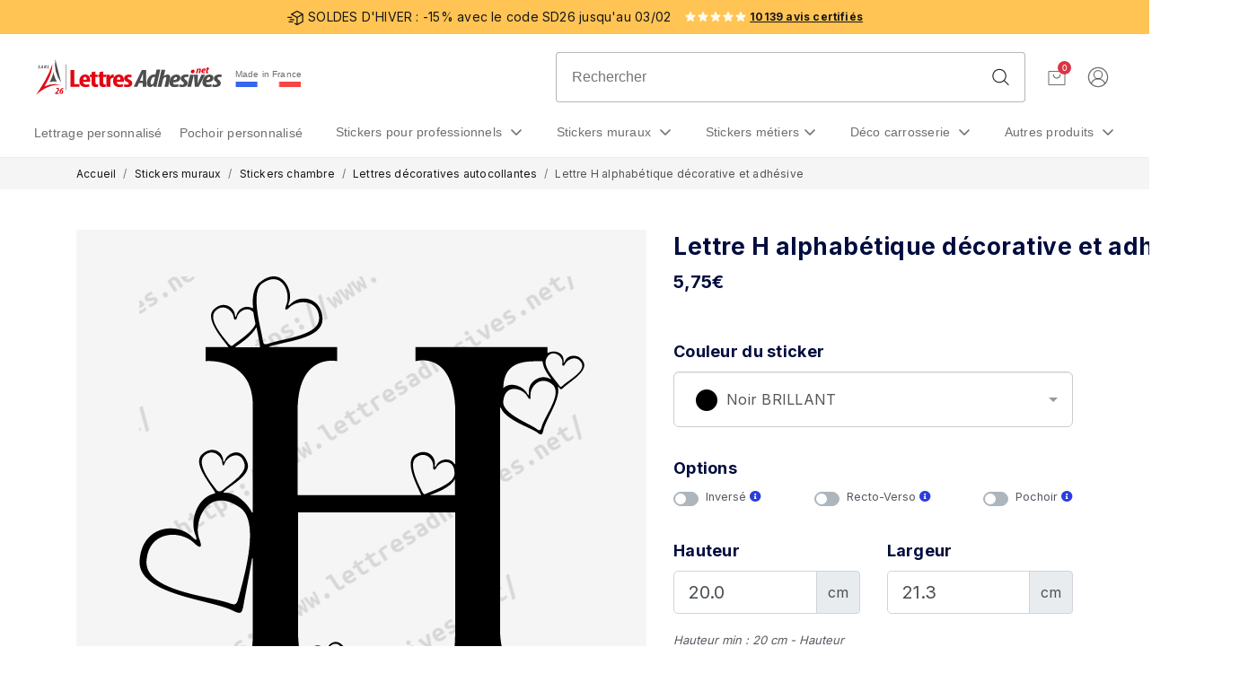

--- FILE ---
content_type: text/html; charset=UTF-8
request_url: https://www.lettresadhesives.net/stickers/sticker/502/lettre-adhesive-mural-h-personnalisee
body_size: 106646
content:
<!doctype html>
<html lang="fr">
<head>
    <meta charset="utf-8">
    <meta name="viewport" content="width=device-width, initial-scale=1, shrink-to-fit=no">
    <meta name="description" content="Lettre sticker A alphabétique déco personnalisable en ligne pas chère, ultra résistante pour une jolie décoration murale. ✔ Fabrication Française">
                            <meta name="wot-vérification" content=""/>
    <meta name="msvalidate.01" content="C8655C595087561D953C4620C52A3371"/>
    <meta name="google-site-verification" content="YQFgJ5Svsuq0BsOUBwUJhk4_2hLeIIeExwLbJoG2u1w"/>
    
    <title>Lettre sticker A alphabétique déco pour flocage et décoration murale</title>
    <meta name="csrf-token" content="">

    <meta property="og:url" content="https://www.lettresadhesives.net/stickers/sticker/502/lettre-adhesive-mural-h-personnalisee"/>
    <meta property="og:type" content="website"/>
        <meta property="og:title" content="Lettre sticker A alphabétique déco pour flocage et décoration murale"/>
    <meta property="og:description" content="Lettre sticker A alphabétique déco personnalisable en ligne pas chère, ultra résistante pour une jolie décoration murale. ✔ Fabrication Française"/>

        <!-- Server Side Tracking by Taggrs.io -->
    <script>(function(w,d,s,l,i){w[l]=w[l]||[];w[l].push({'gtm.start':new Date().getTime(),event:'gtm.js'});var f=d.getElementsByTagName(s)[0],j=d.createElement(s),dl=l!='dataLayer'?'&l='+l:'';j.async=true;j.src='https://sst.lettresadhesives.net/2zybconltq.js?tg='+i+dl;f.parentNode.insertBefore(j,f);})(window,document,'script','dataLayer','WZ9PN96');</script> 
    <!-- End Server Side Tracking by Taggrs.io -->
        <script>
        window.dataLayer = window.dataLayer || [];
        window.dataLayer.push({
            event: 'send_user_data',
            enhanced_conversion_data: [{
                "email": "",
                "phone": ""
            }]
        });
    </script>
                <script>
            dataLayer.push({ ecommerce: null }); // Clear the previous ecommerce object.
            window.dataLayer = window.dataLayer || [];
            window.dataLayer.push({"event":"view_item","ecommerce":{"items":[{"item_name":"Lettre H alphab\u00e9tique d\u00e9corative et adh\u00e9sive","item_brand":"","item_category":"Lettres d\u00e9coratives autocollantes","item_variant":"","price":"5,75","quantity":1}]}});
        </script>

    
            <!-- Global site tag (gtag.js) - Google Analytics -->
        <script async
                src="https://www.googletagmanager.com/gtag/js?id=AW-1009316159"></script>
    
    <link rel="preconnect" href="https://fonts.googleapis.com">
    <link rel="preconnect" href="https://fonts.gstatic.com" crossorigin>
    <link rel="preload" as="style" href="https://fonts.googleapis.com/css2?family=Inter:wght@400;700&family=Merriweather:wght@400;700&display=swap" onload="this.rel='stylesheet'">
    <noscript>
        <link rel="stylesheet" href="https://fonts.googleapis.com/css2?family=Inter:wght@400;700&family=Merriweather:wght@400;700&display=swap">
    </noscript>

    
            
        <style>:root{--blue:#007bff;--indigo:#6610f2;--purple:#6f42c1;--pink:#e83e8c;--red:#dc3545;--orange:#fd7e14;--yellow:#ffc107;--green:#28a745;--teal:#20c997;--cyan:#17a2b8;--white:#fff;--gray:#6c757d;--gray-dark:#343a40;--primary:#007bff;--secondary:#6c757d;--success:#28a745;--info:#17a2b8;--warning:#ffc107;--danger:#dc3545;--light:#f8f9fa;--dark:#343a40;--breakpoint-xs:0;--breakpoint-sm:576px;--breakpoint-md:768px;--breakpoint-lg:992px;--breakpoint-xl:1200px;--font-family-sans-serif:-apple-system,BlinkMacSystemFont,"Segoe UI",Roboto,"Helvetica Neue",Arial,"Noto Sans","Liberation Sans",sans-serif,"Apple Color Emoji","Segoe UI Emoji","Segoe UI Symbol","Noto Color Emoji";--font-family-monospace:SFMono-Regular,Menlo,Monaco,Consolas,"Liberation Mono","Courier New",monospace}*,::after,::before{box-sizing:border-box}html{font-family:sans-serif;line-height:1.15;-webkit-text-size-adjust:100%;-webkit-tap-highlight-color:transparent}footer,nav,section{display:block}body{margin:0;font-family:-apple-system,BlinkMacSystemFont,"Segoe UI",Roboto,"Helvetica Neue",Arial,"Noto Sans","Liberation Sans",sans-serif,"Apple Color Emoji","Segoe UI Emoji","Segoe UI Symbol","Noto Color Emoji";font-size:1rem;font-weight:400;line-height:1.5;text-align:left}h1{margin-top:0}ol,p,ul{margin-top:0;margin-bottom:1rem}strong{font-weight:bolder}a{text-decoration:none;background-color:transparent}img{vertical-align:middle;border-style:none}button{border-radius:0;text-transform:none}button,input{margin:0;font-family:inherit;font-size:inherit;line-height:inherit;overflow:visible}[type=button],button{-webkit-appearance:button}[type=button]::-moz-focus-inner,button::-moz-focus-inner{padding:0;border-style:none}::-webkit-file-upload-button{font:inherit;-webkit-appearance:button}.list-unstyled{padding-left:0;list-style:none}.container{width:100%;padding-right:15px;padding-left:15px;margin-right:auto;margin-left:auto}@media (min-width:576px){.container{max-width:540px}}@media (min-width:768px){.container{max-width:720px}}@media (min-width:992px){.container{max-width:960px}}@media (min-width:1200px){.container{max-width:1140px}}.row{display:-ms-flexbox;display:flex;-ms-flex-wrap:wrap;flex-wrap:wrap;margin-right:-15px;margin-left:-15px}.col-12,.col-4,.col-8,.col-auto,.col-lg-10,.col-lg-2,.col-lg-7{position:relative;width:100%;padding-right:15px;padding-left:15px}.col-auto{-ms-flex:0 0 auto;flex:0 0 auto;width:auto;max-width:100%}.col-4{-ms-flex:0 0 33.333333%;flex:0 0 33.333333%;max-width:33.333333%}.col-8{-ms-flex:0 0 66.666667%;flex:0 0 66.666667%;max-width:66.666667%}.col-12{-ms-flex:0 0 100%;flex:0 0 100%;max-width:100%}@media (min-width:992px){.col-lg-2{-ms-flex:0 0 16.666667%;flex:0 0 16.666667%;max-width:16.666667%}.col-lg-7{-ms-flex:0 0 58.333333%;flex:0 0 58.333333%;max-width:58.333333%}.col-lg-10{-ms-flex:0 0 83.333333%;flex:0 0 83.333333%;max-width:83.333333%}.offset-lg-7{margin-left:58.333333%}}.btn{display:inline-block;font-weight:400;color:#212529;text-align:center;vertical-align:middle;-webkit-user-select:none;-moz-user-select:none;-ms-user-select:none;user-select:none;background-color:transparent;border:1px solid transparent;padding:.375rem .75rem;line-height:1.5}.btn-secondary{color:#fff;background-color:#6c757d;border-color:#6c757d}.btn-block{display:block}.fade:not(.show){opacity:0}.collapse:not(.show){display:none}.collapsing{position:relative;height:0;overflow:hidden}.collapsing.width{width:0;height:auto}.dropdown{position:relative}.dropdown-toggle::after{display:inline-block;margin-left:.255em;vertical-align:.255em;content:"";border-top:.3em solid;border-right:.3em solid transparent;border-bottom:0;border-left:.3em solid transparent}.dropdown-menu{position:absolute;top:100%;left:0;z-index:1000;display:none;float:left;min-width:10rem;padding:.5rem 0;margin:.125rem 0 0;font-size:1rem;color:#212529;text-align:left;list-style:none;background-color:#fff;background-clip:padding-box;border:1px solid rgba(0,0,0,.15);border-radius:.25rem}.nav{display:-ms-flexbox;display:flex;-ms-flex-wrap:wrap;flex-wrap:wrap;padding-left:0;margin-bottom:0;list-style:none}.nav-link{display:block;padding:.5rem 1rem}.nav-tabs{border-bottom:1px solid #dee2e6}.nav-tabs .nav-link{margin-bottom:-1px;background-color:transparent;border:1px solid transparent;border-top-left-radius:.25rem;border-top-right-radius:.25rem}.tab-content>.tab-pane{display:none}.navbar-toggler{padding:.25rem .75rem;font-size:1.25rem;line-height:1;background-color:transparent;border:1px solid transparent;border-radius:.25rem}.breadcrumb{display:-ms-flexbox;display:flex;-ms-flex-wrap:wrap;flex-wrap:wrap;padding:.75rem 1rem;margin-bottom:1rem;list-style:none;background-color:#e9ecef;border-radius:.25rem}.breadcrumb-item+.breadcrumb-item{padding-left:.5rem}.breadcrumb-item+.breadcrumb-item::before{float:left;padding-right:.5rem;color:#6c757d;content:"/"}.breadcrumb-item.active{color:#6c757d}.close{float:right;font-size:1.5rem;font-weight:700;line-height:1;color:#000;text-shadow:0 1px 0 #fff;opacity:.5}button.close{padding:0;background-color:transparent;border:0}.modal-open{overflow:hidden}.modal-open .modal{overflow-x:hidden;overflow-y:auto}.modal{position:fixed;top:0;left:0;display:none;width:100%;height:100%;overflow:hidden;outline:0}.modal-dialog{position:relative;width:auto;margin:.5rem;pointer-events:none}.modal.fade .modal-dialog{-webkit-transform:translate(0,-50px);transform:translate(0,-50px)}.modal.show .modal-dialog{-webkit-transform:none;transform:none}.modal.modal-static .modal-dialog{-webkit-transform:scale(1.02);transform:scale(1.02)}.modal-dialog-scrollable{display:-ms-flexbox;display:flex;max-height:calc(100% - 1rem)}.modal-dialog-scrollable .modal-content{max-height:calc(100vh - 1rem);overflow:hidden}.modal-dialog-scrollable .modal-footer,.modal-dialog-scrollable .modal-header{-ms-flex-negative:0;flex-shrink:0}.modal-dialog-scrollable .modal-body{overflow-y:auto}.modal-dialog-centered{display:-ms-flexbox;display:flex;-ms-flex-align:center;align-items:center;min-height:calc(100% - 1rem)}.modal-dialog-centered::before{display:block;height:calc(100vh - 1rem);height:-webkit-min-content;height:-moz-min-content;height:min-content;content:""}.modal-dialog-centered.modal-dialog-scrollable{-ms-flex-direction:column;flex-direction:column;-ms-flex-pack:center;justify-content:center;height:100%}.modal-dialog-centered.modal-dialog-scrollable .modal-content{max-height:none}.modal-dialog-centered.modal-dialog-scrollable::before{content:none}.modal-content{position:relative;display:-ms-flexbox;display:flex;-ms-flex-direction:column;flex-direction:column;width:100%;pointer-events:auto;background-color:#fff;background-clip:padding-box;border:1px solid rgba(0,0,0,.2);border-radius:.3rem;outline:0}.modal-backdrop{position:fixed;top:0;left:0;width:100vw;height:100vh;background-color:#000}.modal-backdrop.fade{opacity:0}.modal-backdrop.show{opacity:.5}.modal-header{display:-ms-flexbox;display:flex;-ms-flex-align:start;align-items:flex-start;-ms-flex-pack:justify;justify-content:space-between;padding:1rem;border-bottom:1px solid #dee2e6;border-top-left-radius:calc(.3rem - 1px);border-top-right-radius:calc(.3rem - 1px)}.modal-header .close{padding:1rem;margin:-1rem -1rem -1rem auto}.modal-title{margin-bottom:0;line-height:1.5}.modal-body{position:relative;-ms-flex:1 1 auto;flex:1 1 auto;padding:1rem}.modal-footer{display:-ms-flexbox;display:flex;-ms-flex-wrap:wrap;flex-wrap:wrap;-ms-flex-align:center;align-items:center;-ms-flex-pack:end;justify-content:flex-end;padding:.75rem;border-top:1px solid #dee2e6;border-bottom-right-radius:calc(.3rem - 1px);border-bottom-left-radius:calc(.3rem - 1px)}.modal-footer>*{margin:.25rem}.modal-scrollbar-measure{position:absolute;top:-9999px;width:50px;height:50px;overflow:scroll}@media (min-width:576px){.modal-dialog{max-width:500px;margin:1.75rem auto}.modal-dialog-scrollable{max-height:calc(100% - 3.5rem)}.modal-dialog-scrollable .modal-content{max-height:calc(100vh - 3.5rem)}.modal-dialog-centered{min-height:calc(100% - 3.5rem)}.modal-dialog-centered::before{height:calc(100vh - 3.5rem);height:-webkit-min-content;height:-moz-min-content;height:min-content}.modal-sm{max-width:300px}}@media (min-width:992px){.modal-lg,.modal-xl{max-width:800px}body{padding-top:176px}}@media (min-width:1200px){.modal-xl{max-width:1140px}}.rounded{border-radius:.25rem!important}.d-none{display:none!important}.d-block{display:block!important}.d-flex{display:-ms-flexbox!important;display:flex!important}@media (min-width:576px){.d-sm-none{display:none!important}.d-sm-block{display:block!important}}.flex-fill{-ms-flex:1 1 auto!important;flex:1 1 auto!important}.align-items-center{-ms-flex-align:center!important;align-items:center!important}.w-100{width:100%!important}.mr-3{margin-right:1rem!important}.mb-3{margin-bottom:1rem!important}.ml-3{margin-left:1rem!important}.mr-4{margin-right:1.5rem!important}.py-3{padding-top:1rem!important;padding-bottom:1rem!important}.pt-5{padding-top:3rem!important}.px-5{padding-right:3rem!important;padding-left:3rem!important}.pb-5{padding-bottom:3rem!important}.ml-auto{margin-left:auto!important}.text-center{text-align:center!important}.ui-draggable-handle{-ms-touch-action:none;touch-action:none}.ui-helper-hidden{display:none}.ui-helper-hidden-accessible{border:0;clip:rect(0 0 0 0);height:1px;margin:-1px;overflow:hidden;padding:0;position:absolute;width:1px}.ui-helper-reset{margin:0;padding:0;border:0;outline:0;line-height:1.3;text-decoration:none;font-size:100%;list-style:none}.ui-helper-clearfix:after,.ui-helper-clearfix:before{content:"";display:table;border-collapse:collapse}.ui-helper-clearfix:after{clear:both}.ui-helper-zfix{width:100%;height:100%;top:0;left:0;position:absolute;opacity:0;filter:Alpha(Opacity=0)}.ui-front{z-index:100}.ui-state-disabled{pointer-events:none}.ui-icon{display:inline-block;vertical-align:middle;margin-top:-.25em;position:relative;text-indent:-99999px;overflow:hidden;background-repeat:no-repeat}.ui-widget-icon-block{left:50%;margin-left:-8px;display:block}.ui-widget-overlay{position:fixed;top:0;left:0;width:100%;height:100%}.ui-resizable{position:relative}.ui-resizable-handle{position:absolute;font-size:.1px;display:block;-ms-touch-action:none;touch-action:none}.ui-resizable-autohide .ui-resizable-handle,.ui-resizable-disabled .ui-resizable-handle{display:none}.ui-resizable-n{height:7px;width:100%;top:-5px;left:0}.ui-resizable-s{height:7px;width:100%;bottom:-5px;left:0}.ui-resizable-e{width:7px;right:-5px;top:0;height:100%}.ui-resizable-w{width:7px;left:-5px;top:0;height:100%}.ui-resizable-se{width:12px;height:12px;right:1px;bottom:1px}.ui-resizable-sw{width:9px;height:9px;left:-5px;bottom:-5px}.ui-resizable-nw{width:9px;height:9px;left:-5px;top:-5px}.ui-resizable-ne{width:9px;height:9px;right:-5px;top:-5px}.ui-selectable{-ms-touch-action:none;touch-action:none}.ui-selectable-helper{position:absolute;z-index:100;border:1px dotted #000}.ui-sortable-handle{-ms-touch-action:none;touch-action:none}.ui-accordion .ui-accordion-header{display:block;position:relative;margin:2px 0 0;padding:.5em .5em .5em .7em;font-size:100%}.ui-accordion .ui-accordion-content{padding:1em 2.2em;border-top:0;overflow:auto}.ui-autocomplete{position:absolute;top:0;left:0}.ui-menu{list-style:none;padding:0;margin:0;display:block;outline:0}.ui-menu .ui-menu{position:absolute}.ui-menu .ui-menu-item{margin:0;list-style-image:url("[data-uri]")}.ui-menu .ui-menu-item-wrapper{position:relative;padding:3px 1em 3px .4em}.ui-menu .ui-menu-divider{margin:5px 0;height:0;font-size:0;line-height:0;border-width:1px 0 0}.ui-menu .ui-state-active,.ui-menu .ui-state-focus{margin:-1px}.ui-menu-icons{position:relative}.ui-menu-icons .ui-menu-item-wrapper{padding-left:2em}.ui-menu .ui-icon{position:absolute;top:0;bottom:0;left:.2em;margin:auto 0}.ui-menu .ui-menu-icon{left:auto;right:0}.ui-button{padding:.4em 1em;display:inline-block;position:relative;line-height:normal;margin-right:.1em;vertical-align:middle;text-align:center;-webkit-user-select:none;-moz-user-select:none;-ms-user-select:none;user-select:none;overflow:visible}.ui-button,.ui-button:active,.ui-button:hover,.ui-button:link,.ui-button:visited{text-decoration:none}.ui-button-icon-only{width:2em;box-sizing:border-box;text-indent:-9999px;white-space:nowrap}.ui-button-icon-only .ui-icon{position:absolute;top:50%;left:50%;margin-top:-8px;margin-left:-8px}.ui-button.ui-icon-notext .ui-icon{padding:0;width:2.1em;height:2.1em;text-indent:-9999px;white-space:nowrap}.ui-controlgroup{vertical-align:middle;display:inline-block}.ui-controlgroup>.ui-controlgroup-item{float:left;margin-left:0;margin-right:0}.ui-controlgroup>.ui-controlgroup-item.ui-visual-focus,.ui-controlgroup>.ui-controlgroup-item:focus{z-index:9999}.ui-controlgroup-vertical>.ui-controlgroup-item{display:block;float:none;width:100%;margin-top:0;margin-bottom:0;text-align:left}.ui-controlgroup-vertical .ui-controlgroup-item{box-sizing:border-box}.ui-controlgroup .ui-controlgroup-label{padding:.4em 1em}.ui-controlgroup .ui-controlgroup-label span{font-size:80%}.ui-controlgroup-horizontal .ui-controlgroup-label+.ui-controlgroup-item{border-left:none}.ui-controlgroup-vertical .ui-controlgroup-label+.ui-controlgroup-item{border-top:none}.ui-controlgroup-horizontal .ui-controlgroup-label.ui-widget-content{border-right:none}.ui-controlgroup-vertical .ui-controlgroup-label.ui-widget-content{border-bottom:none}.ui-controlgroup-vertical .ui-spinner-input{width:75%;width:calc(100% - 2.4em)}.ui-controlgroup-vertical .ui-spinner .ui-spinner-up{border-top-style:solid}.ui-checkboxradio-label .ui-icon-background{box-shadow:inset 1px 1px 1px #ccc;border-radius:.12em;border:none}.ui-checkboxradio-radio-label .ui-icon-background{width:16px;height:16px;border-radius:1em;overflow:visible;border:none}.ui-checkboxradio-radio-label.ui-checkboxradio-checked .ui-icon,.ui-checkboxradio-radio-label.ui-checkboxradio-checked:hover .ui-icon{background-image:none;width:8px;height:8px;border-width:4px;border-style:solid}.ui-checkboxradio-disabled{pointer-events:none}.ui-datepicker{width:17em;padding:.2em .2em 0;display:none}.ui-datepicker .ui-datepicker-header{position:relative;padding:.2em 0}.ui-datepicker .ui-datepicker-next,.ui-datepicker .ui-datepicker-prev{position:absolute;top:2px;width:1.8em;height:1.8em}.ui-datepicker .ui-datepicker-next-hover,.ui-datepicker .ui-datepicker-prev-hover{top:1px}.ui-datepicker .ui-datepicker-prev{left:2px}.ui-datepicker .ui-datepicker-next{right:2px}.ui-datepicker .ui-datepicker-prev-hover{left:1px}.ui-datepicker .ui-datepicker-next-hover{right:1px}.ui-datepicker .ui-datepicker-next span,.ui-datepicker .ui-datepicker-prev span{display:block;position:absolute;left:50%;margin-left:-8px;top:50%;margin-top:-8px}.ui-datepicker .ui-datepicker-title{margin:0 2.3em;line-height:1.8em;text-align:center}.ui-datepicker .ui-datepicker-title select{font-size:1em;margin:1px 0}.ui-datepicker select.ui-datepicker-month,.ui-datepicker select.ui-datepicker-year{width:45%}.ui-datepicker table{width:100%;font-size:.9em;border-collapse:collapse;margin:0 0 .4em}.ui-datepicker th{padding:.7em .3em;text-align:center;font-weight:700;border:0}.ui-datepicker td{border:0;padding:1px}.ui-datepicker td a,.ui-datepicker td span{display:block;padding:.2em;text-align:right;text-decoration:none}.ui-datepicker .ui-datepicker-buttonpane{background-image:none;margin:.7em 0 0;padding:0 .2em;border-left:0;border-right:0;border-bottom:0}.ui-datepicker .ui-datepicker-buttonpane button{float:right;margin:.5em .2em .4em;padding:.2em .6em .3em;width:auto;overflow:visible}.ui-datepicker .ui-datepicker-buttonpane button.ui-datepicker-current{float:left}.ui-datepicker.ui-datepicker-multi{width:auto}.ui-datepicker-multi .ui-datepicker-group{float:left}.ui-datepicker-multi .ui-datepicker-group table{width:95%;margin:0 auto .4em}.ui-datepicker-multi-2 .ui-datepicker-group{width:50%}.ui-datepicker-multi-3 .ui-datepicker-group{width:33.3%}.ui-datepicker-multi-4 .ui-datepicker-group{width:25%}.ui-datepicker-multi .ui-datepicker-group-last .ui-datepicker-header,.ui-datepicker-multi .ui-datepicker-group-middle .ui-datepicker-header{border-left-width:0}.ui-datepicker-multi .ui-datepicker-buttonpane{clear:left}.ui-datepicker-row-break{clear:both;width:100%;font-size:0}.ui-datepicker-rtl{direction:rtl}.ui-datepicker-rtl .ui-datepicker-prev{right:2px;left:auto}.ui-datepicker-rtl .ui-datepicker-next{left:2px;right:auto}.ui-datepicker-rtl .ui-datepicker-prev:hover{right:1px;left:auto}.ui-datepicker-rtl .ui-datepicker-next:hover{left:1px;right:auto}.ui-datepicker-rtl .ui-datepicker-buttonpane{clear:right}.ui-datepicker-rtl .ui-datepicker-buttonpane button{float:left}.ui-datepicker-rtl .ui-datepicker-buttonpane button.ui-datepicker-current,.ui-datepicker-rtl .ui-datepicker-group{float:right}.ui-datepicker-rtl .ui-datepicker-group-last .ui-datepicker-header,.ui-datepicker-rtl .ui-datepicker-group-middle .ui-datepicker-header{border-right-width:0;border-left-width:1px}.ui-datepicker .ui-icon{display:block;text-indent:-99999px;overflow:hidden;background-repeat:no-repeat;left:.5em;top:.3em}.ui-dialog{position:absolute;top:0;left:0;padding:.2em;outline:0}.ui-dialog .ui-dialog-titlebar{padding:.4em 1em;position:relative}.ui-dialog .ui-dialog-title{float:left;margin:.1em 0;white-space:nowrap;width:90%;overflow:hidden;text-overflow:ellipsis}.ui-dialog .ui-dialog-titlebar-close{position:absolute;right:.3em;top:50%;width:20px;margin:-10px 0 0;padding:1px;height:20px}.ui-dialog .ui-dialog-content{position:relative;border:0;padding:.5em 1em;background:0 0;overflow:auto}.ui-dialog .ui-dialog-buttonpane{text-align:left;border-width:1px 0 0;background-image:none;margin-top:.5em;padding:.3em 1em .5em .4em}.ui-dialog .ui-dialog-buttonpane .ui-dialog-buttonset{float:right}.ui-dialog .ui-dialog-buttonpane button{margin:.5em .4em .5em 0}.ui-dialog .ui-resizable-n{height:2px;top:0}.ui-dialog .ui-resizable-e{width:2px;right:0}.ui-dialog .ui-resizable-s{height:2px;bottom:0}.ui-dialog .ui-resizable-w{width:2px;left:0}.ui-dialog .ui-resizable-ne,.ui-dialog .ui-resizable-nw,.ui-dialog .ui-resizable-se,.ui-dialog .ui-resizable-sw{width:7px;height:7px}.ui-dialog .ui-resizable-se{right:0;bottom:0}.ui-dialog .ui-resizable-sw{left:0;bottom:0}.ui-dialog .ui-resizable-ne{right:0;top:0}.ui-dialog .ui-resizable-nw{left:0;top:0}.ui-progressbar{height:2em;text-align:left;overflow:hidden}.ui-progressbar .ui-progressbar-value{margin:-1px;height:100%}.ui-progressbar .ui-progressbar-overlay{height:100%;opacity:.25}.ui-progressbar-indeterminate .ui-progressbar-value{background-image:none}.ui-selectmenu-menu{padding:0;margin:0;position:absolute;top:0;left:0;display:none}.ui-selectmenu-menu .ui-menu{overflow:auto;overflow-x:hidden;padding-bottom:1px}.ui-selectmenu-menu .ui-menu .ui-selectmenu-optgroup{font-size:1em;font-weight:700;line-height:1.5;padding:2px .4em;margin:.5em 0 0;height:auto;border:0}.ui-selectmenu-open{display:block}.ui-selectmenu-text{display:block;margin-right:20px;overflow:hidden;text-overflow:ellipsis}.ui-selectmenu-button.ui-button{text-align:left;white-space:nowrap;width:14em}.ui-selectmenu-icon.ui-icon{float:right;margin-top:0}.ui-slider{position:relative;text-align:left}.ui-slider .ui-slider-handle{position:absolute;z-index:2;width:1.2em;height:1.2em;-ms-touch-action:none;touch-action:none}.ui-slider .ui-slider-range{position:absolute;z-index:1;font-size:.7em;display:block;border:0;background-position:0 0}.ui-slider.ui-state-disabled .ui-slider-handle,.ui-slider.ui-state-disabled .ui-slider-range{filter:inherit}.ui-slider-horizontal{height:.8em}.ui-slider-horizontal .ui-slider-handle{top:-.3em;margin-left:-.6em}.ui-slider-horizontal .ui-slider-range{top:0;height:100%}.ui-slider-horizontal .ui-slider-range-min{left:0}.ui-slider-horizontal .ui-slider-range-max{right:0}.ui-slider-vertical{width:.8em;height:100px}.ui-slider-vertical .ui-slider-handle{left:-.3em;margin-left:0;margin-bottom:-.6em}.ui-slider-vertical .ui-slider-range{left:0;width:100%}.ui-slider-vertical .ui-slider-range-min{bottom:0}.ui-slider-vertical .ui-slider-range-max{top:0}.ui-spinner{position:relative;display:inline-block;overflow:hidden;padding:0;vertical-align:middle}.ui-spinner-input{border:none;background:0 0;color:inherit;padding:.222em 0;margin:.2em 2em .2em .4em;vertical-align:middle}.ui-spinner-button{width:1.6em;height:50%;font-size:.5em;padding:0;margin:0;text-align:center;position:absolute;display:block;overflow:hidden;right:0}.ui-spinner a.ui-spinner-button{border-top-style:none;border-bottom-style:none;border-right-style:none}.ui-spinner-up{top:0}.ui-spinner-down{bottom:0}.ui-tabs{position:relative;padding:.2em}.ui-tabs .ui-tabs-nav{margin:0;padding:.2em .2em 0}.ui-tabs .ui-tabs-nav li{list-style:none;float:left;position:relative;top:0;margin:1px .2em 0 0;border-bottom-width:0;padding:0;white-space:nowrap}.ui-tabs .ui-tabs-nav .ui-tabs-anchor{float:left;padding:.5em 1em;text-decoration:none}.ui-tabs .ui-tabs-nav li.ui-tabs-active{margin-bottom:-1px;padding-bottom:1px}.ui-tabs .ui-tabs-panel{display:block;border-width:0;padding:1em 1.4em;background:0 0}.ui-tooltip{padding:8px;position:absolute;z-index:9999;max-width:300px}.ui-widget{font-family:Arial,Helvetica,sans-serif;font-size:1em}.ui-widget .ui-widget{font-size:1em}.ui-widget button,.ui-widget input,.ui-widget select,.ui-widget textarea{font-family:Arial,Helvetica,sans-serif;font-size:1em}.ui-widget.ui-widget-content{border:1px solid #c5c5c5}.ui-widget-content{border:1px solid #ddd;background:#fff;color:#333}.ui-widget-content a{color:#333}.ui-widget-header{border:1px solid #ddd;background:#e9e9e9;color:#333;font-weight:700}.ui-widget-header a{color:#333}.ui-button,.ui-state-default,.ui-widget-content .ui-state-default,.ui-widget-header .ui-state-default{border:1px solid #c5c5c5;background:#f6f6f6;font-weight:400;color:#454545}.ui-button,.ui-state-default a,.ui-state-default a:link,.ui-state-default a:visited{color:#454545;text-decoration:none}.ui-button:focus,.ui-button:hover,.ui-state-focus,.ui-state-hover,.ui-widget-content .ui-state-focus,.ui-widget-content .ui-state-hover,.ui-widget-header .ui-state-focus,.ui-widget-header .ui-state-hover{border:1px solid #ccc;background:#ededed;font-weight:400;color:#2b2b2b}.ui-state-focus a,.ui-state-focus a:hover,.ui-state-focus a:link,.ui-state-focus a:visited,.ui-state-hover a,.ui-state-hover a:hover,.ui-state-hover a:link,.ui-state-hover a:visited{color:#2b2b2b;text-decoration:none}.ui-visual-focus{box-shadow:0 0 3px 1px #5e9ed6}.ui-button.ui-state-active:hover,.ui-button:active,.ui-state-active,.ui-widget-content .ui-state-active,.ui-widget-header .ui-state-active{border:1px solid #003eff;background:#007fff;font-weight:400;color:#fff}.ui-icon-background,.ui-state-active .ui-icon-background{border:#003eff;background-color:#fff}.ui-state-active a,.ui-state-active a:link,.ui-state-active a:visited{color:#fff;text-decoration:none}.ui-state-highlight,.ui-widget-content .ui-state-highlight,.ui-widget-header .ui-state-highlight{border:1px solid #dad55e;background:#fffa90;color:#777620}.ui-state-checked{border:1px solid #dad55e;background:#fffa90}.ui-state-highlight a,.ui-widget-content .ui-state-highlight a,.ui-widget-header .ui-state-highlight a{color:#777620}.ui-state-error,.ui-widget-content .ui-state-error,.ui-widget-header .ui-state-error{border:1px solid #f1a899;background:#fddfdf;color:#5f3f3f}.ui-state-error a,.ui-state-error-text,.ui-widget-content .ui-state-error a,.ui-widget-content .ui-state-error-text,.ui-widget-header .ui-state-error a,.ui-widget-header .ui-state-error-text{color:#5f3f3f}.ui-priority-primary,.ui-widget-content .ui-priority-primary,.ui-widget-header .ui-priority-primary{font-weight:700}.ui-priority-secondary,.ui-widget-content .ui-priority-secondary,.ui-widget-header .ui-priority-secondary{opacity:.7;filter:Alpha(Opacity=70);font-weight:400}.ui-state-disabled,.ui-widget-content .ui-state-disabled,.ui-widget-header .ui-state-disabled{opacity:.35;filter:Alpha(Opacity=35);background-image:none}.ui-state-disabled .ui-icon{filter:Alpha(Opacity=35)}.ui-icon{width:16px;height:16px}.ui-icon,.ui-widget-content .ui-icon,.ui-widget-header .ui-icon{background-image:url("images/ui-icons_444444_256x240.png")}.ui-button:focus .ui-icon,.ui-button:hover .ui-icon,.ui-state-focus .ui-icon,.ui-state-hover .ui-icon{background-image:url("images/ui-icons_555555_256x240.png")}.ui-button:active .ui-icon,.ui-state-active .ui-icon{background-image:url("images/ui-icons_ffffff_256x240.png")}.ui-button .ui-state-highlight.ui-icon,.ui-state-highlight .ui-icon{background-image:url("images/ui-icons_777620_256x240.png")}.ui-state-error .ui-icon,.ui-state-error-text .ui-icon{background-image:url("images/ui-icons_cc0000_256x240.png")}.ui-button .ui-icon{background-image:url("images/ui-icons_777777_256x240.png")}.ui-icon-blank{background-position:16px 16px}.ui-icon-caret-1-n{background-position:0 0}.ui-icon-caret-1-ne{background-position:-16px 0}.ui-icon-caret-1-e{background-position:-32px 0}.ui-icon-caret-1-se{background-position:-48px 0}.ui-icon-caret-1-s{background-position:-65px 0}.ui-icon-caret-1-sw{background-position:-80px 0}.ui-icon-caret-1-w{background-position:-96px 0}.ui-icon-caret-1-nw{background-position:-112px 0}.ui-icon-caret-2-n-s{background-position:-128px 0}.ui-icon-caret-2-e-w{background-position:-144px 0}.ui-icon-triangle-1-n{background-position:0 -16px}.ui-icon-triangle-1-ne{background-position:-16px -16px}.ui-icon-triangle-1-e{background-position:-32px -16px}.ui-icon-triangle-1-se{background-position:-48px -16px}.ui-icon-triangle-1-s{background-position:-65px -16px}.ui-icon-triangle-1-sw{background-position:-80px -16px}.ui-icon-triangle-1-w{background-position:-96px -16px}.ui-icon-triangle-1-nw{background-position:-112px -16px}.ui-icon-triangle-2-n-s{background-position:-128px -16px}.ui-icon-triangle-2-e-w{background-position:-144px -16px}.ui-icon-arrow-1-n{background-position:0 -32px}.ui-icon-arrow-1-ne{background-position:-16px -32px}.ui-icon-arrow-1-e{background-position:-32px -32px}.ui-icon-arrow-1-se{background-position:-48px -32px}.ui-icon-arrow-1-s{background-position:-65px -32px}.ui-icon-arrow-1-sw{background-position:-80px -32px}.ui-icon-arrow-1-w{background-position:-96px -32px}.ui-icon-arrow-1-nw{background-position:-112px -32px}.ui-icon-arrow-2-n-s{background-position:-128px -32px}.ui-icon-arrow-2-ne-sw{background-position:-144px -32px}.ui-icon-arrow-2-e-w{background-position:-160px -32px}.ui-icon-arrow-2-se-nw{background-position:-176px -32px}.ui-icon-arrowstop-1-n{background-position:-192px -32px}.ui-icon-arrowstop-1-e{background-position:-208px -32px}.ui-icon-arrowstop-1-s{background-position:-224px -32px}.ui-icon-arrowstop-1-w{background-position:-240px -32px}.ui-icon-arrowthick-1-n{background-position:1px -48px}.ui-icon-arrowthick-1-ne{background-position:-16px -48px}.ui-icon-arrowthick-1-e{background-position:-32px -48px}.ui-icon-arrowthick-1-se{background-position:-48px -48px}.ui-icon-arrowthick-1-s{background-position:-64px -48px}.ui-icon-arrowthick-1-sw{background-position:-80px -48px}.ui-icon-arrowthick-1-w{background-position:-96px -48px}.ui-icon-arrowthick-1-nw{background-position:-112px -48px}.ui-icon-arrowthick-2-n-s{background-position:-128px -48px}.ui-icon-arrowthick-2-ne-sw{background-position:-144px -48px}.ui-icon-arrowthick-2-e-w{background-position:-160px -48px}.ui-icon-arrowthick-2-se-nw{background-position:-176px -48px}.ui-icon-arrowthickstop-1-n{background-position:-192px -48px}.ui-icon-arrowthickstop-1-e{background-position:-208px -48px}.ui-icon-arrowthickstop-1-s{background-position:-224px -48px}.ui-icon-arrowthickstop-1-w{background-position:-240px -48px}.ui-icon-arrowreturnthick-1-w{background-position:0 -64px}.ui-icon-arrowreturnthick-1-n{background-position:-16px -64px}.ui-icon-arrowreturnthick-1-e{background-position:-32px -64px}.ui-icon-arrowreturnthick-1-s{background-position:-48px -64px}.ui-icon-arrowreturn-1-w{background-position:-64px -64px}.ui-icon-arrowreturn-1-n{background-position:-80px -64px}.ui-icon-arrowreturn-1-e{background-position:-96px -64px}.ui-icon-arrowreturn-1-s{background-position:-112px -64px}.ui-icon-arrowrefresh-1-w{background-position:-128px -64px}.ui-icon-arrowrefresh-1-n{background-position:-144px -64px}.ui-icon-arrowrefresh-1-e{background-position:-160px -64px}.ui-icon-arrowrefresh-1-s{background-position:-176px -64px}.ui-icon-arrow-4{background-position:0 -80px}.ui-icon-arrow-4-diag{background-position:-16px -80px}.ui-icon-extlink{background-position:-32px -80px}.ui-icon-newwin{background-position:-48px -80px}.ui-icon-refresh{background-position:-64px -80px}.ui-icon-shuffle{background-position:-80px -80px}.ui-icon-transfer-e-w{background-position:-96px -80px}.ui-icon-transferthick-e-w{background-position:-112px -80px}.ui-icon-folder-collapsed{background-position:0 -96px}.ui-icon-folder-open{background-position:-16px -96px}.ui-icon-document{background-position:-32px -96px}.ui-icon-document-b{background-position:-48px -96px}.ui-icon-note{background-position:-64px -96px}.ui-icon-mail-closed{background-position:-80px -96px}.ui-icon-mail-open{background-position:-96px -96px}.ui-icon-suitcase{background-position:-112px -96px}.ui-icon-comment{background-position:-128px -96px}.ui-icon-person{background-position:-144px -96px}.ui-icon-print{background-position:-160px -96px}.ui-icon-trash{background-position:-176px -96px}.ui-icon-locked{background-position:-192px -96px}.ui-icon-unlocked{background-position:-208px -96px}.ui-icon-bookmark{background-position:-224px -96px}.ui-icon-tag{background-position:-240px -96px}.ui-icon-home{background-position:0 -112px}.ui-icon-flag{background-position:-16px -112px}.ui-icon-calendar{background-position:-32px -112px}.ui-icon-cart{background-position:-48px -112px}.ui-icon-pencil{background-position:-64px -112px}.ui-icon-clock{background-position:-80px -112px}.ui-icon-disk{background-position:-96px -112px}.ui-icon-calculator{background-position:-112px -112px}.ui-icon-zoomin{background-position:-128px -112px}.ui-icon-zoomout{background-position:-144px -112px}.ui-icon-search{background-position:-160px -112px}.ui-icon-wrench{background-position:-176px -112px}.ui-icon-gear{background-position:-192px -112px}.ui-icon-heart{background-position:-208px -112px}.ui-icon-star{background-position:-224px -112px}.ui-icon-link{background-position:-240px -112px}.ui-icon-cancel{background-position:0 -128px}.ui-icon-plus{background-position:-16px -128px}.ui-icon-plusthick{background-position:-32px -128px}.ui-icon-minus{background-position:-48px -128px}.ui-icon-minusthick{background-position:-64px -128px}.ui-icon-close{background-position:-80px -128px}.ui-icon-closethick{background-position:-96px -128px}.ui-icon-key{background-position:-112px -128px}.ui-icon-lightbulb{background-position:-128px -128px}.ui-icon-scissors{background-position:-144px -128px}.ui-icon-clipboard{background-position:-160px -128px}.ui-icon-copy{background-position:-176px -128px}.ui-icon-contact{background-position:-192px -128px}.ui-icon-image{background-position:-208px -128px}.ui-icon-video{background-position:-224px -128px}.ui-icon-script{background-position:-240px -128px}.ui-icon-alert{background-position:0 -144px}.ui-icon-info{background-position:-16px -144px}.ui-icon-notice{background-position:-32px -144px}.ui-icon-help{background-position:-48px -144px}.ui-icon-check{background-position:-64px -144px}.ui-icon-bullet{background-position:-80px -144px}.ui-icon-radio-on{background-position:-96px -144px}.ui-icon-radio-off{background-position:-112px -144px}.ui-icon-pin-w{background-position:-128px -144px}.ui-icon-pin-s{background-position:-144px -144px}.ui-icon-play{background-position:0 -160px}.ui-icon-pause{background-position:-16px -160px}.ui-icon-seek-next{background-position:-32px -160px}.ui-icon-seek-prev{background-position:-48px -160px}.ui-icon-seek-end{background-position:-64px -160px}.ui-icon-seek-first,.ui-icon-seek-start{background-position:-80px -160px}.ui-icon-stop{background-position:-96px -160px}.ui-icon-eject{background-position:-112px -160px}.ui-icon-volume-off{background-position:-128px -160px}.ui-icon-volume-on{background-position:-144px -160px}.ui-icon-power{background-position:0 -176px}.ui-icon-signal-diag{background-position:-16px -176px}.ui-icon-signal{background-position:-32px -176px}.ui-icon-battery-0{background-position:-48px -176px}.ui-icon-battery-1{background-position:-64px -176px}.ui-icon-battery-2{background-position:-80px -176px}.ui-icon-battery-3{background-position:-96px -176px}.ui-icon-circle-plus{background-position:0 -192px}.ui-icon-circle-minus{background-position:-16px -192px}.ui-icon-circle-close{background-position:-32px -192px}.ui-icon-circle-triangle-e{background-position:-48px -192px}.ui-icon-circle-triangle-s{background-position:-64px -192px}.ui-icon-circle-triangle-w{background-position:-80px -192px}.ui-icon-circle-triangle-n{background-position:-96px -192px}.ui-icon-circle-arrow-e{background-position:-112px -192px}.ui-icon-circle-arrow-s{background-position:-128px -192px}.ui-icon-circle-arrow-w{background-position:-144px -192px}.ui-icon-circle-arrow-n{background-position:-160px -192px}.ui-icon-circle-zoomin{background-position:-176px -192px}.ui-icon-circle-zoomout{background-position:-192px -192px}.ui-icon-circle-check{background-position:-208px -192px}.ui-icon-circlesmall-plus{background-position:0 -208px}.ui-icon-circlesmall-minus{background-position:-16px -208px}.ui-icon-circlesmall-close{background-position:-32px -208px}.ui-icon-squaresmall-plus{background-position:-48px -208px}.ui-icon-squaresmall-minus{background-position:-64px -208px}.ui-icon-squaresmall-close{background-position:-80px -208px}.ui-icon-grip-dotted-vertical{background-position:0 -224px}.ui-icon-grip-dotted-horizontal{background-position:-16px -224px}.ui-icon-grip-solid-vertical{background-position:-32px -224px}.ui-icon-grip-solid-horizontal{background-position:-48px -224px}.ui-icon-gripsmall-diagonal-se{background-position:-64px -224px}.ui-icon-grip-diagonal-se{background-position:-80px -224px}.ui-corner-all,.ui-corner-left,.ui-corner-tl,.ui-corner-top{border-top-left-radius:3px}.ui-corner-all,.ui-corner-right,.ui-corner-top,.ui-corner-tr{border-top-right-radius:3px}.ui-corner-all,.ui-corner-bl,.ui-corner-bottom,.ui-corner-left{border-bottom-left-radius:3px}.ui-corner-all,.ui-corner-bottom,.ui-corner-br,.ui-corner-right{border-bottom-right-radius:3px}.ui-widget-overlay{background:#aaa;opacity:.3;filter:Alpha(Opacity=30)}.ui-widget-shadow{-webkit-box-shadow:0 0 5px #666;box-shadow:0 0 5px #666}svg{overflow:hidden;vertical-align:middle}.mfp-figure figure svg{background:url(/images/transparent-background-pattern.jpg) top left!important}.mfp-figure.letter-bg-darker figure svg{background-image:url(/images/transparent-background-pattern-dark.png)!important;background-repeat:repeat!important;background-color:transparent!important;background-position:top left!important;background-size:500px!important}a:link{color:default}:focus{outline:0!important}body{font-family:Roboto,sans-serif;color:#575962;background-color:#fff}@media (min-width:1540px){.container{max-width:1200px}}.btn{border-radius:2px;font-size:.8rem}h1{margin-bottom:.5rem;font-weight:500;line-height:1.2;font-size:2.5rem;font-family:'Roboto Condensed',sans-serif}.show{display:block!important}@media screen and (max-width:992px){.mobile-hide{display:none!important}}@media screen and (min-width:992px){.desktop-hide{display:none}}.topbar{background-color:#2f353b;color:#fefefe;width:100%;height:50px;font-size:12px;z-index:5001}.nav-item{padding-top:25px;padding-bottom:25px}#products-pagehead{background:0 0/cover #f5f5f5;min-height:19px;padding:8px 16px;width:100%}@media (max-width:1024px){#products-pagehead{padding:8px 20px}.products-pagehead{padding-left:0;padding-right:0}body{padding-top:132px}}.collapseFont,.collapsePalette{max-height:30vh;overflow-x:hidden;overflow-y:auto;width:100%}.collapseFont.show{overflow-y:scroll}.update-list ul li{float:none;display:inline-block}@media screen and (max-width:991.98px){.collapse{display:none!important}.show{display:block!important}.megamenu-nav-tabs>li:first-child{margin-left:0}}.btn-blue{background-color:#199acc;color:#fefefe!important;box-shadow:1px 1px 2px #e8f4f8}.btn-grey{background-color:#f2f3f8;color:#2e353b!important;box-shadow:1px 1px 2px #e8f4f8}.modal-backdrop{z-index:100000!important}.modal{z-index:100001!important}.color-display{width:20px!important;height:20px!important;border:1px solid #fff!important;-webkit-border-radius:4px!important;-moz-border-radius:4px!important;border-radius:4px!important}.color_bg-select{position:relative}.update-list{max-height:none!important}@media screen and (min-width:996px) and (max-width:1200px){.nav-item{padding-top:5px;padding-bottom:5px}}.fas{-moz-osx-font-smoothing:grayscale;-webkit-font-smoothing:antialiased;display:inline-block;font-style:normal;font-variant:normal;text-rendering:auto;line-height:1;font-family:"Font Awesome 5 Free";font-weight:900}.fa-screwdriver:before{content:"\f54a"}.sr-only{white-space:nowrap;border:0;clip:rect(0,0,0,0);height:1px;margin:-1px;overflow:hidden;padding:0;position:absolute;width:1px}@font-face{font-family:"Font Awesome 5 Free";font-style:normal;font-weight:400;font-display:block;src:url(/webfonts/fa-regular-400.eot);src:url(/webfonts/fa-regular-400.eot?#iefix) format("embedded-opentype"),url(/webfonts/fa-regular-400.woff2) format("woff2"),url(/webfonts/fa-regular-400.woff) format("woff"),url(/webfonts/fa-regular-400.ttf) format("truetype"),url(/webfonts/fa-regular-400.svg#fontawesome) format("svg")}@font-face{font-family:"Font Awesome 5 Free";font-style:normal;font-weight:900;font-display:block;src:url(/webfonts/fa-solid-900.eot);src:url(/webfonts/fa-solid-900.eot?#iefix) format("embedded-opentype"),url(/webfonts/fa-solid-900.woff2) format("woff2"),url(/webfonts/fa-solid-900.woff) format("woff"),url(/webfonts/fa-solid-900.ttf) format("truetype"),url(/webfonts/fa-solid-900.svg#fontawesome) format("svg")}.nav-link{margin:0 10px}.dropdown-toggle{white-space:nowrap;position:relative;border:inherit;background-color:transparent;color:#1f5167;margin:0 auto;padding:0;text-decoration:none;text-transform:inherit;font-weight:600;font-size:.9em;line-height:1;text-align:inherit;white-space:inherit}.nav-item.dropdown{height:100%;text-align:center}button.subcategory{max-width:none;color:#fff;text-decoration:none;background:inherit;font-family:Merriweather Sans,sans-serif;font-weight:500!important;font-size:.8em;border:none}button.subcategory.nav-link{margin:0}.mega-dropdown{position:static!important}.mega-dropdown-menu{width:100%;box-shadow:0 10px 10px rgb(0,0,0,.1);padding:0;display:block;opacity:0;visibility:hidden;background-color:#fff}.mega-dropdown .dropdown-toggle{position:relative;border:inherit;height:100%;background-color:transparent;color:#1f5167;margin:0 auto;padding:0 0 0 18px;text-decoration:none;text-transform:lowercase;font-weight:600;font-size:.9em;line-height:1;text-align:left;letter-spacing:-.2;white-space:inherit}.mega-dropdown .dropdown-toggle::first-letter{text-transform:uppercase}.mega-dropdown .dropdown-toggle:after{background-image:url('data:image/svg+xml,<svg xmlns="http://www.w3.org/2000/svg" width="16" height="16" viewBox="0 0 16 16" fill="none"><g clip-path="url(%23clip0_132_1686)"><path d="M13 6L8 11L3 6" stroke="%231C1C1E" stroke-opacity="0.64" stroke-width="1.6" stroke-linecap="round" stroke-linejoin="round"/></g><defs><clipPath id="clip0_132_1686"><rect width="16" height="16" fill="white"/></clipPath></defs></svg>');width:16px;height:16px;border:none;vertical-align:-.2em}.dropdown-menu.mega-dropdown-menu{border:none;border-top:1px solid #fefefe;margin-top:-1px;border-radius:0;background-color:#f2f3f8}.megamenu-nav-tabs{border:none;padding:20px;background-color:#32393f}.responsive-header-quicklink{background:0 0;border:none;font:inherit;outline:inherit;color:#2f353b!important}#search{margin-top:-3px;margin-left:25px}.search-results{z-index:100;background-color:#2f353b;min-height:50px;width:80vw;position:absolute;top:80px;left:10vw;color:#fefefe;padding:30px 20px}@media (max-width:820px){.search-results{top:105px;overflow:auto;max-height:calc(100vh - 105px)}}.search-results-left-column{border-right:1px solid #fefefe}@media (max-width:1539px){.search-results{width:95vw;left:2vw;padding:20px 10px 10px 0}}.mfp-bg{top:0;left:0;width:100%;height:100%;z-index:5003;overflow:hidden;position:fixed;background:#0b0b0b;opacity:.8}.mfp-wrap{top:0;left:0;width:100%;height:100%;z-index:5004;position:fixed;outline:0!important;-webkit-backface-visibility:hidden}.mfp-container{text-align:center;position:absolute;width:100%;height:100%;left:0;top:0;padding:0 8px;box-sizing:border-box}.mfp-container:before{content:'';display:inline-block;height:100%;vertical-align:middle}.mfp-align-top .mfp-container:before{display:none}.mfp-content{position:relative;display:inline-block;vertical-align:middle;margin:0 auto;text-align:left;z-index:1045}.mfp-ajax-holder .mfp-content,.mfp-inline-holder .mfp-content{width:100%}.mfp-arrow,.mfp-close,.mfp-counter,.mfp-preloader{-webkit-user-select:none;-moz-user-select:none;user-select:none}.mfp-loading.mfp-figure{display:none}.mfp-hide{display:none!important}.mfp-preloader{color:#ccc;position:absolute;top:50%;width:auto;text-align:center;margin-top:-.8em;left:8px;right:8px;z-index:1044}.mfp-preloader a{color:#ccc}.mfp-preloader a:hover{color:#fff}.mfp-s-error .mfp-content,.mfp-s-ready .mfp-preloader{display:none}button::-moz-focus-inner{padding:0;border:0}.mfp-close{width:44px;height:44px;line-height:44px;position:absolute;right:0;top:0;text-decoration:none;text-align:center;opacity:.65;padding:0 0 18px 10px;color:#fff;font-style:normal;font-size:28px;font-family:Arial,Baskerville,monospace}.mfp-close:focus,.mfp-close:hover{opacity:1}.mfp-close:active{top:1px}.mfp-close-btn-in .mfp-close{color:#333}.mfp-iframe-holder .mfp-close,.mfp-image-holder .mfp-close{color:#fff;right:-6px;text-align:right;padding-right:6px;width:100%}.mfp-counter{position:absolute;top:0;right:0;color:#ccc;font-size:12px;line-height:18px;white-space:nowrap}.mfp-arrow{position:absolute;opacity:.65;margin:-55px 0 0;top:50%;padding:0;width:90px;height:110px;-webkit-tap-highlight-color:transparent}.mfp-arrow:active{margin-top:-54px}.mfp-arrow:focus,.mfp-arrow:hover{opacity:1}.mfp-arrow:after,.mfp-arrow:before{content:'';display:block;width:0;height:0;position:absolute;left:0;top:0;margin-top:35px;margin-left:35px;border:inset transparent}.mfp-arrow:after{border-top-width:13px;border-bottom-width:13px;top:8px}.mfp-arrow:before{border-top-width:21px;border-bottom-width:21px;opacity:.7}.mfp-arrow-left{left:0}.mfp-arrow-left:after{border-right:17px solid #fff;margin-left:31px}.mfp-arrow-left:before{margin-left:25px;border-right:27px solid #3f3f3f}.mfp-arrow-right{right:0}.mfp-arrow-right:after{border-left:17px solid #fff;margin-left:39px}.mfp-arrow-right:before{border-left:27px solid #3f3f3f}.mfp-iframe-holder{padding-top:40px;padding-bottom:40px}.mfp-iframe-holder .mfp-content{line-height:0;width:100%;max-width:900px}.mfp-iframe-holder .mfp-close{top:-40px}.mfp-iframe-scaler{width:100%;height:0;overflow:hidden;padding-top:56.25%}.mfp-iframe-scaler iframe{position:absolute;display:block;top:0;left:0;width:100%;height:100%;box-shadow:0 0 8px rgba(0,0,0,.6);background:#000}.mfp-figure{line-height:0}.mfp-figure:after{content:'';position:absolute;left:0;top:40px;bottom:40px;display:block;right:0;width:auto;height:auto;z-index:-1;box-shadow:0 0 8px rgba(0,0,0,.6)}.mfp-figure small{color:#bdbdbd;display:block;font-size:12px;line-height:14px}.mfp-figure figure{margin:0}.mfp-bottom-bar{margin-top:-36px;position:absolute;top:100%;left:0;width:100%}.mfp-title{text-align:left;line-height:18px;color:#f3f3f3;word-wrap:break-word;padding-right:36px}.mfp-image-holder .mfp-content{max-width:100%}@media screen and (max-width:800px) and (orientation:landscape),screen and (max-height:300px){.mfp-img-mobile .mfp-image-holder{padding-left:0;padding-right:0}.mfp-img-mobile img.mfp-img{padding:0}.mfp-img-mobile .mfp-figure:after{top:0;bottom:0}.mfp-img-mobile .mfp-figure small{display:inline;margin-left:5px}.mfp-img-mobile .mfp-bottom-bar{background:rgba(0,0,0,.6);bottom:0;margin:0;top:auto;padding:3px 5px;position:fixed;box-sizing:border-box}.mfp-img-mobile .mfp-bottom-bar:empty{padding:0}.mfp-img-mobile .mfp-counter{right:5px;top:3px}.mfp-img-mobile .mfp-close{top:0;right:0;width:35px;height:35px;line-height:35px;background:rgba(0,0,0,.6);position:fixed;text-align:center;padding:0}}@media all and (max-width:900px){.mfp-arrow{-webkit-transform:scale(.75);transform:scale(.75)}.mfp-arrow-left{-webkit-transform-origin:0;transform-origin:0}.mfp-arrow-right{-webkit-transform-origin:100%;transform-origin:100%}.mfp-container{padding-left:6px;padding-right:6px}}.flexslider a:active,.flexslider a:focus{outline:0}.flexslider{padding:0;margin:0 0 60px;background:#fff;border:4px solid #fff;position:relative;-webkit-border-radius:4px;-moz-border-radius:4px;-o-border-radius:4px;border-radius:4px;-webkit-box-shadow:0 1px 4px rgba(0,0,0,.2);-moz-box-shadow:0 1px 4px rgba(0,0,0,.2);-o-box-shadow:0 1px 4px rgba(0,0,0,.2);box-shadow:0 1px 4px rgba(0,0,0,.2);zoom:1}.flexslider .slides>li{display:none;-webkit-backface-visibility:hidden}.flexslider .slides img{width:100%;display:block}.flexslider .slides{zoom:1}.flexslider:hover .flex-prev{opacity:.7;left:10px}.flexslider:hover .flex-next{opacity:.7;right:10px}.flexslider:hover .flex-next:hover,.flexslider:hover .flex-prev:hover{opacity:1}.owl-carousel .owl-wrapper:after{content:".";display:block;clear:both;visibility:hidden;line-height:0;height:0}.owl-carousel{display:none;position:relative;width:100%;-ms-touch-action:pan-y}.owl-carousel .owl-wrapper{display:none;position:relative}.owl-carousel .owl-wrapper-outer{overflow:hidden;position:relative;width:100%}.owl-carousel .owl-wrapper-outer.autoHeight{-webkit-transition:height .5s ease-in-out;-moz-transition:height .5s ease-in-out;-ms-transition:height .5s ease-in-out;-o-transition:height .5s ease-in-out}.owl-carousel .owl-item{float:left}.owl-controls{-webkit-user-select:none;-khtml-user-select:none;-moz-user-select:none;-ms-user-select:none;user-select:none;-webkit-tap-highlight-color:transparent}.owl-carousel .owl-item,.owl-carousel .owl-wrapper{-webkit-backface-visibility:hidden;-moz-backface-visibility:hidden;-ms-backface-visibility:hidden;-webkit-transform:translate3d(0,0,0);-moz-transform:translate3d(0,0,0);-ms-transform:translate3d(0,0,0)}nav.sidenav{background-color:#fff;display:flex;flex-direction:column;justify-content:space-between;position:fixed;top:0;height:100vh;width:250px;left:-250px;z-index:99;overflow-y:auto}nav.sidenav footer{width:250px;text-align:center;position:relative;padding:5px;bottom:0;color:#959595;margin-top:30px}nav.sidenav footer p{font-size:.85em}nav.sidenav footer a{border:none;color:#eb1710!important;padding:0!important}@media screen and (min-width:992px){nav.sidenav{padding-top:130px}nav.sidenav footer{display:none}}nav.sidenav a,nav.sidenav button{background:0 0;display:block;outline:inherit;border:none;text-align:left;width:100%;text-decoration:none;color:#000;padding:10px 10px 10px 20px;border-bottom:1px solid rgba(0,0,0,.125);font-weight:400;font-size:.9em;line-height:1.2}nav.sidenav .dropdown-menu{position:relative!important;transform:none!important;left:0;right:0;width:100%;border:0!important;border-radius:0;padding:0 0 20px 10px}nav.sidenav .dropdown-toggle{margin:0}nav.sidenav a:visited,nav.sidenav button:visited{color:#000}nav.sidenav a.active{background-color:#28333e1c;color:#2f353b}.fancybox-image,.fancybox-inner,.fancybox-nav,.fancybox-nav span,.fancybox-outer,.fancybox-skin,.fancybox-tmp,.fancybox-wrap,.fancybox-wrap iframe,.fancybox-wrap object{padding:0;margin:0;border:0;outline:0;vertical-align:top}.fancybox-wrap{position:absolute;top:0;left:0;-webkit-transform:translate3d(0,0,0);transform:translate3d(0,0,0);z-index:8020}.fancybox-skin{position:relative;background:#f9f9f9;color:#444;text-shadow:none;border-radius:4px}.fancybox-opened{z-index:8030}.fancybox-opened .fancybox-skin{-webkit-box-shadow:0 10px 25px rgba(0,0,0,.5);box-shadow:0 10px 25px rgba(0,0,0,.5)}.fancybox-inner,.fancybox-outer{position:relative}.fancybox-inner{overflow:hidden}.fancybox-type-iframe .fancybox-inner{-webkit-overflow-scrolling:touch}.fancybox-error{color:#444;font:14px/20px "Helvetica Neue",Helvetica,Arial,sans-serif;margin:0;padding:15px;white-space:nowrap}.fancybox-iframe,.fancybox-image{display:block;width:100%;height:100%}.fancybox-image{max-width:100%;max-height:100%}.fancybox-close,.fancybox-next span,.fancybox-prev span{background-image:url(/images/fancybox/fancybox_sprite.png)}.fancybox-close{position:absolute;top:-18px;right:-18px;width:36px;height:36px;z-index:8040}.fancybox-nav{position:absolute;top:0;width:40%;height:100%;text-decoration:none;background:url(/images/fancybox/blank.gif);-webkit-tap-highlight-color:transparent;z-index:8040}.fancybox-prev{left:0}.fancybox-next{right:0}.fancybox-nav span{position:absolute;top:50%;width:36px;height:34px;margin-top:-18px;z-index:8040;visibility:hidden}.fancybox-prev span{left:10px;background-position:0 -36px}.fancybox-next span{right:10px;background-position:0 -72px}.fancybox-nav:hover span{visibility:visible}.fancybox-tmp{position:absolute;top:-99999px;left:-99999px;max-width:99999px;max-height:99999px;overflow:visible!important}.fancybox-lock{overflow:visible!important;width:auto}.fancybox-lock body{overflow:hidden!important}.fancybox-lock-test{overflow-y:hidden!important}.fancybox-overlay{position:absolute;top:0;left:0;overflow:hidden;display:none;z-index:8010;background:url(/images/fancybox/fancybox_overlay.png)}.fancybox-overlay-fixed{position:fixed;bottom:0;right:0}.fancybox-lock .fancybox-overlay{overflow:auto;overflow-y:scroll}.fancybox-title{visibility:hidden;font:13px/20px "Helvetica Neue",Helvetica,Arial,sans-serif;position:relative;text-shadow:none;z-index:8050}.fancybox-opened .fancybox-title{visibility:visible}.fancybox-title-float-wrap{position:absolute;bottom:0;right:50%;margin-bottom:-35px;z-index:8050;text-align:center}.fancybox-title-float-wrap .child{display:inline-block;margin-right:-100%;padding:2px 20px;background:rgba(0,0,0,.8);border-radius:15px;text-shadow:0 1px 2px #222;color:#fff;font-weight:700;line-height:24px;white-space:nowrap}.fancybox-title-outside-wrap{position:relative;margin-top:10px;color:#fff}.fancybox-title-inside-wrap{padding-top:10px}.fancybox-title-over-wrap{position:absolute;bottom:0;left:0;color:#fff;padding:10px;background:rgba(0,0,0,.8)}@media only screen and (-webkit-min-device-pixel-ratio:1.5),only screen and (min--moz-device-pixel-ratio:1.5),only screen and (min-device-pixel-ratio:1.5){.fancybox-close,.fancybox-next span,.fancybox-prev span{background-image:url(/images/fancybox/fancybox_sprite@2x.png);background-size:44px 152px}}.update-list{background:#fff;overflow-y:scroll;padding:7px 15px}.update-list ul{margin-bottom:0}.update-list ul li{font-size:13px;line-height:19px;margin-top:7px}.color-display{display:inline-block}#image-preview{display:inline-block!important;max-width:none}#image-preview.img-responsive{max-width:100%}#MonTrustbadgeCustom{bottom:0;box-sizing:border-box;height:77px;left:0;position:fixed;z-index:2147483645!important}.mfp-inline-holder .mfp-content{width:auto}.mfp-figure>.mfp-close{color:#fff;padding-right:6px;right:-6px;text-align:right;width:100%}.mfp-figure>figure .miniature-svg.letter_preview{background:#fff;box-sizing:content-box;display:block;height:auto;line-height:0;margin:40px auto;max-width:100%;overflow:visible;padding:0}.mfp-figure .color-bg-container,.mfp-figure .support-bg-container{margin:10px auto}#sticker-preview-wrapper{align-items:center;display:flex;justify-content:center;position:relative}#support_bg-selector{max-height:170px}.hide{display:none!important}.w-auto{width:auto!important}.modal-content img{max-width:100%}@media (max-width:991px){.hide-on-small-and-down{display:none!important}}.font-weight-600{font-weight:600}.star-white{background-image:url("data:image/svg+xml;charset=utf-8,%3Csvg xmlns='http://www.w3.org/2000/svg' width='12' height='11' fill='none'%3E%3Cpath d='M5.049.927c.3-.921 1.603-.921 1.902 0l.62 1.91a1 1 0 0 0 .952.69h2.008c.968 0 1.371 1.24.588 1.81l-1.625 1.18a1 1 0 0 0-.363 1.118l.62 1.91c.3.921-.755 1.688-1.539 1.118l-1.624-1.18a1 1 0 0 0-1.176 0l-1.624 1.18c-.784.57-1.839-.197-1.54-1.118l.621-1.91a1 1 0 0 0-.363-1.118L.881 5.337c-.783-.57-.38-1.81.588-1.81h2.008a1 1 0 0 0 .951-.69l.62-1.91Z' fill='%23FFFAEB'/%3E%3C/svg%3E");background-repeat:no-repeat;display:inline-block;height:12px;width:12px}.btn-next,.btn-prev{align-items:center;background-position:50%;background-repeat:no-repeat;border:1px solid var(--Colors-Primary-medium,rgba(28,28,30,.64));border-radius:var(--Style-Border-radius,4px);display:flex;height:48px;justify-content:center;width:48px}.btn-prev{background-image:url("data:image/svg+xml;charset=utf-8,%3Csvg xmlns='http://www.w3.org/2000/svg' width='10' height='18' fill='none'%3E%3Cpath d='M9.14 16.088a.563.563 0 1 1-.795.796l-7.5-7.5a.563.563 0 0 1 0-.796l7.5-7.5a.562.562 0 0 1 .795.795L2.04 8.986l7.101 7.102Z' fill='%23000C3E'/%3E%3C/svg%3E")}.btn-next{background-image:url("data:image/svg+xml;charset=utf-8,%3Csvg xmlns='http://www.w3.org/2000/svg' width='10' height='18' fill='none'%3E%3Cpath d='m9.14 9.398-7.5 7.5a.562.562 0 0 1-.794-.796L7.947 9 .846 1.898a.563.563 0 0 1 .795-.795l7.5 7.5a.562.562 0 0 1 0 .795Z' fill='%23000C3E'/%3E%3C/svg%3E")}.button-link{background:0 0;border:none;color:inherit;outline:inherit;padding:0}.mfp-figure:after{background:#f5f5f5}.la-cart-icon{position:relative}.loader-simple{border-color:currentcolor transparent;border-radius:50%;border-style:solid;border-width:2px;display:block;height:35px;width:35px}@keyframes rotating{0%{transform:rotate(45deg)}to{transform:rotate(405deg)}}.la-product .js-sticky-product-carousel{position:sticky;top:212px}.la-product .la-product-image-col{margin-top:-160px}.la-product .la-product-carousel-item{display:none!important}.la-product .la-product-carousel-item.active{display:flex!important}.la-product .la-product-carousel-item img{max-height:100%}.la-product .la-product-content{font-family:Inter,sans-serif}.la-product .la-product-content .la-product-title{color:var(--Body,#000c3e);font-family:Inter,sans-serif;font-size:26px;font-style:normal;font-weight:600;letter-spacing:.512px;line-height:120%}.la-product .la-product-content .la-product-price{color:var(--Body,#000c3e);font-family:Inter,sans-serif;font-size:20px;font-style:normal;font-weight:600;letter-spacing:.32px;line-height:160%}@media (max-width:768px){.la-product .la-product-content .la-product-title{font-size:20px;letter-spacing:.32px}.la-product .la-product-content .la-product-price{font-size:14px;letter-spacing:.224px}}.la-product .la-product-content .la-product-headline{color:var(--Body,rgba(0,12,62,.64));font-size:16px;font-style:normal;font-weight:400;letter-spacing:.256px;line-height:160%}@media (max-width:768px){.la-product .la-product-content .la-product-headline{font-size:14px;letter-spacing:.224px}}.la-product .update-list{background:0 0}.la-product .update-list .color-display{border-radius:50%!important;height:24px!important;width:24px!important}.la-product .la-product-carousel-configuration-bg-list .support_bg-select{opacity:.32}.la-product .la-product-carousel-configuration-bg-list img{min-height:auto!important}.la-product .la-product-image-container{align-items:center;background:#f5f5f5;display:flex;flex-wrap:wrap;justify-content:center;padding:24px 0}.la-product .la-product-image-container>div{align-content:center;display:flex;flex-wrap:wrap;height:520px;justify-content:center;width:100%}.la-product .la-product-image-container>div:nth-child(2){align-content:space-between}.la-product .la-product-image-container>div:nth-child(2) #sticker-preview-wrapper{max-height:322px}.la-product .update-list{overflow-y:auto;padding:0}.products-pagehead{align-items:center;background-image:none!important;display:flex}.products-pagehead ol{background:0 0;margin-bottom:0;padding:0}.products-pagehead ol li.breadcrumb-item{color:var(--Tag-New,#16161a);font-family:Inter,sans-serif;font-size:12px;font-style:normal;font-weight:400;letter-spacing:.192px;line-height:160%;text-align:center}.products-pagehead ol li.breadcrumb-item a{color:var(--Tag-New,#16161a);font-weight:400}.products-pagehead ol li.breadcrumb-item.active{color:rgba(72,75,78,.95);font-weight:inherit;text-decoration:none}.ekomi-mobile{bottom:10px;left:10px;position:fixed;z-index:98}.font-primary,a{color:#2b3dde;font-weight:500}.la-navbar-inner,.la-navbar-nav,.la-topbar-inner{margin:0 auto;max-width:1480px}.la-topbar-inner{flex-wrap:wrap;justify-content:center}.la-topbar,.la-topbar-inner{align-items:center;display:flex}.la-topbar{background-color:#ffc453;color:#16161a;font-family:Inter,sans-serif;font-size:14px;font-weight:400;gap:8px;height:38px;left:0;letter-spacing:.016em;line-height:22.4px;padding:8px 120px;position:fixed;text-align:center;top:0;width:100vw;z-index:5001}@media (max-width:1024px){.la-product .la-product-image-col{margin-top:0}.products-pagehead ol li.breadcrumb-item{font-size:10px;letter-spacing:.16px}.la-topbar{height:52px;padding:8px 20px}}@media (max-width:576px){.la-topbar{font-size:12px;line-height:12px;padding:4px}}.la-topbar .review-count{color:#16161a;font-size:12px;font-style:normal;font-weight:700;letter-spacing:.192px;line-height:136%;margin-left:4px;text-decoration-line:underline}.la-topbar .star-white{margin-left:2px}.la-navbar{background-color:#fff;border-bottom:1px solid rgba(28,28,30,.08);height:auto;left:0;position:fixed;right:0;top:38px;width:100%;z-index:5001}@media (max-width:1024px){.la-navbar{top:52px}}.la-navbar .la-navbar-inner{align-items:center;display:flex;height:auto;justify-content:space-between;padding:20px 40px}@media screen and (max-width:1200px){.la-navbar .la-navbar-inner{padding:20px}}.la-navbar .la-navbar-inner>div{align-items:center;display:flex;flex:1 1 auto}.la-navbar .la-navbar-inner .la-navbar-logo{margin-right:auto}@media screen and (max-width:1024px){.la-navbar .la-navbar-inner .la-navbar-logo{margin-right:0}}.la-navbar .la-navbar-inner .la-navbar-logo img{height:40px}.la-navbar .la-navbar-inner .la-navbar-search{background-color:#fff;border:1px solid rgba(28,28,30,.32);border-radius:4px;display:flex;flex:1 1 auto;height:56px;margin-left:10px;margin-right:20px;max-width:825px;padding-right:15px}.la-navbar .la-navbar-inner .la-navbar-search input{background-color:transparent;border:none;height:100%;margin-left:15px!important;margin-top:auto!important;width:calc(100% - 10px)}.la-navbar .la-navbar-inner .la-navbar-search .search-form{margin:0;width:100%}.la-navbar .la-navbar-inner .la-navbar-search .search-form input{width:100%}.la-navbar .la-navbar-inner .la-navbar-create{align-items:flex-end;display:none;flex:none;margin:0 5px}@media (min-width:1024px){.la-navbar .la-navbar-inner .la-navbar-create{display:flex}}.la-navbar .la-navbar-inner .la-navbar-create button{background:0 0;border:none;color:inherit;font:inherit;outline:inherit;padding:0}@media (max-width:820px){body{padding-top:172px}.la-navbar .la-navbar-inner{flex-wrap:wrap;padding:10px}.la-navbar .la-navbar-inner .la-navbar-search{font-size:14px;height:42px;margin-left:0;margin-right:0;margin-top:10px;width:100%}.la-navbar .la-navbar-inner>:first-child{order:1}.la-navbar .la-navbar-inner>:nth-child(2){order:4}.la-navbar .la-navbar-inner>:nth-child(3){order:2}.la-navbar .la-navbar-inner>:nth-child(4){order:3}}.la-navbar .la-navbar-nav{align-items:flex-end;display:none;flex:1 1 auto;height:100%;justify-content:space-between;padding:0 30px}.la-navbar .la-navbar-nav>div{align-items:center;display:flex;justify-content:center}.la-navbar .la-navbar-nav>a,.la-navbar .la-navbar-nav>div{padding:5px 8px 20px}.la-navbar .la-navbar-nav a{color:rgba(28,28,30,.64);font-family:Merriweather Sans,sans-serif;font-size:14px;font-weight:400;letter-spacing:.224px;line-height:1;margin:0;text-decoration:none;text-transform:lowercase}.la-navbar .la-navbar-nav a:first-letter{text-transform:uppercase}.la-navbar .la-navbar-nav .tab-content button{font-size:.9em;font-weight:100;line-height:1.2;text-transform:none}.la-navbar .la-navbar-nav .mega-dropdown-menu{display:flex!important;overflow:hidden}.la-navbar .la-navbar-nav .mega-dropdown-menu .megamenu-nav-tabs{background-color:#32393f;flex-direction:column;flex-wrap:nowrap;margin:0;max-height:calc(100vh - 300px);min-width:340px;overflow-y:auto;position:relative;width:30vw}.la-navbar .la-navbar-nav .mega-dropdown-menu .megamenu-nav-tabs .megamenu-tab{position:relative;z-index:1}.la-navbar .la-navbar-nav .mega-dropdown-menu button{border:none;color:#2f353b;font-family:Merriweather Sans,sans-serif;font-weight:300;max-width:none;text-decoration:none;text-transform:none}.la-navbar .la-navbar-nav .mega-dropdown-menu .nav-item{text-transform:uppercase}.la-navbar .la-navbar-nav .mega-dropdown-menu .nav-tabs{position:relative}.la-navbar .la-navbar-nav .mega-dropdown-menu .nav-tabs .nav-item{font-size:1em;padding:3px 15px}.la-navbar .la-navbar-nav .mega-dropdown-menu .nav-tabs .nav-link{border:none;border-left:3px solid transparent;border-radius:0;color:#fff;line-height:1.4;padding:3px 0 0 10px;text-align:left;text-transform:uppercase}.la-navbar .la-navbar-nav .mega-dropdown-menu .tab-content{background-color:#f2f3f8;flex:1 1 auto;margin:0;position:relative}.la-navbar .la-navbar-nav .mega-dropdown-menu .tab-content:after{background-color:#313a3e;content:"";display:block;height:20px;left:-10px;position:absolute;top:30px;transform:rotate(45deg);width:20px}.la-navbar .la-navbar-nav .mega-dropdown-menu .tab-pane{padding:16px 45px}.la-navbar .la-navbar-nav .mega-dropdown-menu .tab-pane .level3{-moz-column-count:4;-moz-column-gap:20px;column-gap:20px;-moz-column-width:230px;columns:230px 4;margin:0;padding-bottom:30px}.la-navbar .quicklinks{flex:none!important}.cart-line-menu{display:flex;justify-content:stretch}nav.sidenav{padding-top:148px}@media (min-width:992px){.la-navbar .la-navbar-nav{display:flex}nav.sidenav{padding-top:130px!important}}@media (max-width:820px){nav.sidenav{padding-top:165px!important}}.btn-block{width:100%}#sticker-preview-wrapper .img-responsive{height:100%}p a{text-decoration:underline}@media (min-width:992px){:root{--blue:#007bff;--indigo:#6610f2;--purple:#6f42c1;--pink:#e83e8c;--red:#dc3545;--orange:#fd7e14;--yellow:#ffc107;--green:#28a745;--teal:#20c997;--cyan:#17a2b8;--white:#fff;--gray:#6c757d;--gray-dark:#343a40;--primary:#007bff;--secondary:#6c757d;--success:#28a745;--info:#17a2b8;--warning:#ffc107;--danger:#dc3545;--light:#f8f9fa;--dark:#343a40;--breakpoint-xs:0;--breakpoint-sm:576px;--breakpoint-md:768px;--breakpoint-lg:992px;--breakpoint-xl:1200px;--font-family-sans-serif:-apple-system,BlinkMacSystemFont,"Segoe UI",Roboto,"Helvetica Neue",Arial,"Noto Sans","Liberation Sans",sans-serif,"Apple Color Emoji","Segoe UI Emoji","Segoe UI Symbol","Noto Color Emoji";--font-family-monospace:SFMono-Regular,Menlo,Monaco,Consolas,"Liberation Mono","Courier New",monospace}*,::after,::before{box-sizing:border-box}html{font-family:sans-serif;line-height:1.15;-webkit-text-size-adjust:100%;-webkit-tap-highlight-color:transparent}footer,nav,section{display:block}body{margin:0;font-family:-apple-system,BlinkMacSystemFont,"Segoe UI",Roboto,"Helvetica Neue",Arial,"Noto Sans","Liberation Sans",sans-serif,"Apple Color Emoji","Segoe UI Emoji","Segoe UI Symbol","Noto Color Emoji";font-size:1rem;font-weight:400;line-height:1.5;text-align:left}h1{margin-top:0}ol,p,ul{margin-top:0;margin-bottom:1rem}strong{font-weight:bolder}a{text-decoration:none;background-color:transparent}img{vertical-align:middle;border-style:none}button{border-radius:0}button,input,select{margin:0;font-family:inherit;font-size:inherit;line-height:inherit}button,input{overflow:visible}button,select{text-transform:none}select{word-wrap:normal}[type=button],button{-webkit-appearance:button}[type=button]::-moz-focus-inner,button::-moz-focus-inner{padding:0;border-style:none}input[type=checkbox]{box-sizing:border-box;padding:0}[type=number]::-webkit-inner-spin-button,[type=number]::-webkit-outer-spin-button{height:auto}::-webkit-file-upload-button{font:inherit;-webkit-appearance:button}.list-unstyled{padding-left:0;list-style:none}.img-fluid{max-width:100%;height:auto}.container{width:100%;padding-right:15px;padding-left:15px;margin-right:auto;margin-left:auto}@media (min-width:576px){.container{max-width:540px}}@media (min-width:768px){.container{max-width:720px}}@media (min-width:992px){.container{max-width:960px}}@media (min-width:1200px){.container{max-width:1140px}}.row{display:-ms-flexbox;display:flex;-ms-flex-wrap:wrap;flex-wrap:wrap;margin-right:-15px;margin-left:-15px}.col-12,.col-4,.col-8,.col-auto,.col-lg-10,.col-lg-2,.col-lg-5,.col-lg-7,.col-sm-6{position:relative;width:100%;padding-right:15px;padding-left:15px}.col-auto{-ms-flex:0 0 auto;flex:0 0 auto;width:auto;max-width:100%}.col-4{-ms-flex:0 0 33.333333%;flex:0 0 33.333333%;max-width:33.333333%}.col-8{-ms-flex:0 0 66.666667%;flex:0 0 66.666667%;max-width:66.666667%}.col-12{-ms-flex:0 0 100%;flex:0 0 100%;max-width:100%}@media (min-width:576px){.col-sm-6{-ms-flex:0 0 50%;flex:0 0 50%;max-width:50%}}@media (min-width:992px){.col-lg-2{-ms-flex:0 0 16.666667%;flex:0 0 16.666667%;max-width:16.666667%}.col-lg-5{-ms-flex:0 0 41.666667%;flex:0 0 41.666667%;max-width:41.666667%}.col-lg-7{-ms-flex:0 0 58.333333%;flex:0 0 58.333333%;max-width:58.333333%}.col-lg-10{-ms-flex:0 0 83.333333%;flex:0 0 83.333333%;max-width:83.333333%}.offset-lg-7{margin-left:58.333333%}}.form-control{display:block;width:100%;height:calc(1.5em + .75rem + 2px);padding:.375rem .75rem;font-size:1rem;font-weight:400;line-height:1.5;color:#495057;background-color:#fff;background-clip:padding-box;border:1px solid #ced4da;border-radius:.25rem}.form-control::-ms-expand{background-color:transparent;border:0}.form-control::-webkit-input-placeholder{color:#6c757d;opacity:1}.form-control::-moz-placeholder{color:#6c757d;opacity:1}.form-control:-ms-input-placeholder{color:#6c757d;opacity:1}.form-control::-ms-input-placeholder{color:#6c757d;opacity:1}select.form-control:-moz-focusring{color:transparent;text-shadow:0 0 0 #495057}.form-control-lg{height:calc(1.5em + 1rem + 2px);padding:.5rem 1rem;font-size:1.25rem;line-height:1.5;border-radius:.3rem}.btn{display:inline-block;font-weight:400;color:#212529;text-align:center;vertical-align:middle;-webkit-user-select:none;-moz-user-select:none;-ms-user-select:none;user-select:none;background-color:transparent;border:1px solid transparent;padding:.375rem .75rem;line-height:1.5}.fade:not(.show){opacity:0}.collapse:not(.show){display:none}.collapsing{position:relative;height:0;overflow:hidden}.collapsing.width{width:0;height:auto}.dropdown{position:relative}.dropdown-toggle::after{display:inline-block;margin-left:.255em;vertical-align:.255em;content:"";border-top:.3em solid;border-right:.3em solid transparent;border-bottom:0;border-left:.3em solid transparent}.dropdown-menu{position:absolute;top:100%;left:0;z-index:1000;display:none;float:left;min-width:10rem;padding:.5rem 0;margin:.125rem 0 0;font-size:1rem;color:#212529;text-align:left;list-style:none;background-color:#fff;background-clip:padding-box;border:1px solid rgba(0,0,0,.15);border-radius:.25rem}.input-group{position:relative;display:-ms-flexbox;display:flex;-ms-flex-wrap:wrap;flex-wrap:wrap;-ms-flex-align:stretch;align-items:stretch;width:100%}.input-group>.form-control{position:relative;-ms-flex:1 1 auto;flex:1 1 auto;width:1%;min-width:0;margin-bottom:0}.input-group:not(.has-validation)>.form-control:not(:last-child){border-top-right-radius:0;border-bottom-right-radius:0}.input-group-append{display:-ms-flexbox;display:flex;margin-left:-1px}.input-group-text{display:-ms-flexbox;display:flex;-ms-flex-align:center;align-items:center;padding:.375rem .75rem;margin-bottom:0;font-size:1rem;font-weight:400;line-height:1.5;color:#495057;text-align:center;white-space:nowrap;background-color:#e9ecef;border:1px solid #ced4da;border-radius:.25rem}.input-group>.input-group-append>.input-group-text{border-top-left-radius:0;border-bottom-left-radius:0}.custom-control{position:relative;z-index:1;display:block;min-height:1.5rem;padding-left:1.5rem;-webkit-print-color-adjust:exact;color-adjust:exact;print-color-adjust:exact}.custom-control-input{position:absolute;left:0;z-index:-1;width:1rem;height:1.25rem;opacity:0}.custom-control-label{position:relative;margin-bottom:0;vertical-align:top}.custom-control-label::before{position:absolute;top:.25rem;left:-1.5rem;display:block;width:1rem;height:1rem;pointer-events:none;content:"";background-color:#fff;border:1px solid #adb5bd}.custom-control-label::after{position:absolute;top:.25rem;left:-1.5rem;display:block;width:1rem;height:1rem;content:"";background:50%/50% 50% no-repeat}.custom-switch{padding-left:2.25rem}.custom-switch .custom-control-label::before{left:-2.25rem;width:1.75rem;pointer-events:all;border-radius:.5rem}.custom-switch .custom-control-label::after{top:calc(.25rem + 2px);left:calc(-2.25rem + 2px);width:calc(1rem - 4px);height:calc(1rem - 4px);background-color:#adb5bd;border-radius:.5rem}.nav{display:-ms-flexbox;display:flex;-ms-flex-wrap:wrap;flex-wrap:wrap;padding-left:0;margin-bottom:0;list-style:none}.nav-link{display:block;padding:.5rem 1rem}.nav-tabs{border-bottom:1px solid #dee2e6}.nav-tabs .nav-link{margin-bottom:-1px;background-color:transparent;border:1px solid transparent;border-top-left-radius:.25rem;border-top-right-radius:.25rem}.tab-content>.tab-pane{display:none}.navbar-toggler{padding:.25rem .75rem;font-size:1.25rem;line-height:1;background-color:transparent;border:1px solid transparent;border-radius:.25rem}.breadcrumb{display:-ms-flexbox;display:flex;-ms-flex-wrap:wrap;flex-wrap:wrap;padding:.75rem 1rem;margin-bottom:1rem;list-style:none;background-color:#e9ecef;border-radius:.25rem}.breadcrumb-item+.breadcrumb-item{padding-left:.5rem}.breadcrumb-item+.breadcrumb-item::before{float:left;padding-right:.5rem;color:#6c757d;content:"/"}.breadcrumb-item.active{color:#6c757d}.close{float:right;font-size:1.5rem;font-weight:700;line-height:1;color:#000;text-shadow:0 1px 0 #fff;opacity:.5}button.close{padding:0;background-color:transparent;border:0}.modal-open{overflow:hidden}.modal-open .modal{overflow-x:hidden;overflow-y:auto}.modal{position:fixed;top:0;left:0;display:none;width:100%;height:100%;overflow:hidden;outline:0}.modal-dialog{position:relative;width:auto;margin:.5rem;pointer-events:none}.modal.fade .modal-dialog{-webkit-transform:translate(0,-50px);transform:translate(0,-50px)}.modal.show .modal-dialog{-webkit-transform:none;transform:none}.modal.modal-static .modal-dialog{-webkit-transform:scale(1.02);transform:scale(1.02)}.modal-dialog-scrollable{display:-ms-flexbox;display:flex;max-height:calc(100% - 1rem)}.modal-dialog-scrollable .modal-content{max-height:calc(100vh - 1rem);overflow:hidden}.modal-dialog-scrollable .modal-footer,.modal-dialog-scrollable .modal-header{-ms-flex-negative:0;flex-shrink:0}.modal-dialog-scrollable .modal-body{overflow-y:auto}.modal-dialog-centered{display:-ms-flexbox;display:flex;-ms-flex-align:center;align-items:center;min-height:calc(100% - 1rem)}.modal-dialog-centered::before{display:block;height:calc(100vh - 1rem);height:-webkit-min-content;height:-moz-min-content;height:min-content;content:""}.modal-dialog-centered.modal-dialog-scrollable{-ms-flex-direction:column;flex-direction:column;-ms-flex-pack:center;justify-content:center;height:100%}.modal-dialog-centered.modal-dialog-scrollable .modal-content{max-height:none}.modal-dialog-centered.modal-dialog-scrollable::before{content:none}.modal-content{position:relative;display:-ms-flexbox;display:flex;-ms-flex-direction:column;flex-direction:column;width:100%;pointer-events:auto;background-color:#fff;background-clip:padding-box;border:1px solid rgba(0,0,0,.2);border-radius:.3rem;outline:0}.modal-backdrop{position:fixed;top:0;left:0;width:100vw;height:100vh;background-color:#000}.modal-backdrop.fade{opacity:0}.modal-backdrop.show{opacity:.5}.modal-header{display:-ms-flexbox;display:flex;-ms-flex-align:start;align-items:flex-start;-ms-flex-pack:justify;justify-content:space-between;padding:1rem;border-bottom:1px solid #dee2e6;border-top-left-radius:calc(.3rem - 1px);border-top-right-radius:calc(.3rem - 1px)}.modal-header .close{padding:1rem;margin:-1rem -1rem -1rem auto}.modal-title{margin-bottom:0;line-height:1.5}.modal-body{position:relative;-ms-flex:1 1 auto;flex:1 1 auto;padding:1rem}.modal-footer{display:-ms-flexbox;display:flex;-ms-flex-wrap:wrap;flex-wrap:wrap;-ms-flex-align:center;align-items:center;-ms-flex-pack:end;justify-content:flex-end;padding:.75rem;border-top:1px solid #dee2e6;border-bottom-right-radius:calc(.3rem - 1px);border-bottom-left-radius:calc(.3rem - 1px)}.modal-footer>*{margin:.25rem}.modal-scrollbar-measure{position:absolute;top:-9999px;width:50px;height:50px;overflow:scroll}@media (min-width:576px){.modal-dialog{max-width:500px;margin:1.75rem auto}.modal-dialog-scrollable{max-height:calc(100% - 3.5rem)}.modal-dialog-scrollable .modal-content{max-height:calc(100vh - 3.5rem)}.modal-dialog-centered{min-height:calc(100% - 3.5rem)}.modal-dialog-centered::before{height:calc(100vh - 3.5rem);height:-webkit-min-content;height:-moz-min-content;height:min-content}.modal-sm{max-width:300px}}@media (min-width:992px){.modal-lg,.modal-xl{max-width:800px}body{padding-top:176px}}@media (min-width:1200px){.modal-xl{max-width:1140px}}.d-none{display:none!important}.d-block{display:block!important}.d-flex{display:-ms-flexbox!important;display:flex!important}@media (min-width:576px){.d-sm-none{display:none!important}.d-sm-block{display:block!important}}.flex-fill{-ms-flex:1 1 auto!important;flex:1 1 auto!important}.justify-content-between{-ms-flex-pack:justify!important;justify-content:space-between!important}.align-items-center{-ms-flex-align:center!important;align-items:center!important}.w-100{width:100%!important}.mb-3{margin-bottom:1rem!important}.ml-3{margin-left:1rem!important}.mr-4{margin-right:1.5rem!important}.pt-3{padding-top:1rem!important}.pt-5{padding-top:3rem!important}.pb-5{padding-bottom:3rem!important}.text-center{text-align:center!important}.ui-draggable-handle{-ms-touch-action:none;touch-action:none}.ui-helper-hidden{display:none}.ui-helper-hidden-accessible{border:0;clip:rect(0 0 0 0);height:1px;margin:-1px;overflow:hidden;padding:0;position:absolute;width:1px}.ui-helper-reset{margin:0;padding:0;border:0;outline:0;line-height:1.3;text-decoration:none;font-size:100%;list-style:none}.ui-helper-clearfix:after,.ui-helper-clearfix:before{content:"";display:table;border-collapse:collapse}.ui-helper-clearfix:after{clear:both}.ui-helper-zfix{width:100%;height:100%;top:0;left:0;position:absolute;opacity:0;filter:Alpha(Opacity=0)}.ui-front{z-index:100}.ui-state-disabled{pointer-events:none}.ui-icon{display:inline-block;vertical-align:middle;margin-top:-.25em;position:relative;text-indent:-99999px;overflow:hidden;background-repeat:no-repeat}.ui-widget-icon-block{left:50%;margin-left:-8px;display:block}.ui-widget-overlay{position:fixed;top:0;left:0;width:100%;height:100%}.ui-resizable{position:relative}.ui-resizable-handle{position:absolute;font-size:.1px;display:block;-ms-touch-action:none;touch-action:none}.ui-resizable-autohide .ui-resizable-handle,.ui-resizable-disabled .ui-resizable-handle{display:none}.ui-resizable-n{height:7px;width:100%;top:-5px;left:0}.ui-resizable-s{height:7px;width:100%;bottom:-5px;left:0}.ui-resizable-e{width:7px;right:-5px;top:0;height:100%}.ui-resizable-w{width:7px;left:-5px;top:0;height:100%}.ui-resizable-se{width:12px;height:12px;right:1px;bottom:1px}.ui-resizable-sw{width:9px;height:9px;left:-5px;bottom:-5px}.ui-resizable-nw{width:9px;height:9px;left:-5px;top:-5px}.ui-resizable-ne{width:9px;height:9px;right:-5px;top:-5px}.ui-selectable{-ms-touch-action:none;touch-action:none}.ui-selectable-helper{position:absolute;z-index:100;border:1px dotted #000}.ui-sortable-handle{-ms-touch-action:none;touch-action:none}.ui-accordion .ui-accordion-header{display:block;position:relative;margin:2px 0 0;padding:.5em .5em .5em .7em;font-size:100%}.ui-accordion .ui-accordion-content{padding:1em 2.2em;border-top:0;overflow:auto}.ui-autocomplete{position:absolute;top:0;left:0}.ui-menu{list-style:none;padding:0;margin:0;display:block;outline:0}.ui-menu .ui-menu{position:absolute}.ui-menu .ui-menu-item{margin:0;list-style-image:url("[data-uri]")}.ui-menu .ui-menu-item-wrapper{position:relative;padding:3px 1em 3px .4em}.ui-menu .ui-menu-divider{margin:5px 0;height:0;font-size:0;line-height:0;border-width:1px 0 0}.ui-menu .ui-state-active,.ui-menu .ui-state-focus{margin:-1px}.ui-menu-icons{position:relative}.ui-menu-icons .ui-menu-item-wrapper{padding-left:2em}.ui-menu .ui-icon{position:absolute;top:0;bottom:0;left:.2em;margin:auto 0}.ui-menu .ui-menu-icon{left:auto;right:0}.ui-button{padding:.4em 1em;display:inline-block;position:relative;line-height:normal;margin-right:.1em;vertical-align:middle;text-align:center;-webkit-user-select:none;-moz-user-select:none;-ms-user-select:none;user-select:none;overflow:visible}.ui-button,.ui-button:active,.ui-button:hover,.ui-button:link,.ui-button:visited{text-decoration:none}.ui-button-icon-only{width:2em;box-sizing:border-box;text-indent:-9999px;white-space:nowrap}.ui-button-icon-only .ui-icon{position:absolute;top:50%;left:50%;margin-top:-8px;margin-left:-8px}.ui-button.ui-icon-notext .ui-icon{padding:0;width:2.1em;height:2.1em;text-indent:-9999px;white-space:nowrap}.ui-controlgroup{vertical-align:middle;display:inline-block}.ui-controlgroup>.ui-controlgroup-item{float:left;margin-left:0;margin-right:0}.ui-controlgroup>.ui-controlgroup-item.ui-visual-focus,.ui-controlgroup>.ui-controlgroup-item:focus{z-index:9999}.ui-controlgroup-vertical>.ui-controlgroup-item{display:block;float:none;width:100%;margin-top:0;margin-bottom:0;text-align:left}.ui-controlgroup-vertical .ui-controlgroup-item{box-sizing:border-box}.ui-controlgroup .ui-controlgroup-label{padding:.4em 1em}.ui-controlgroup .ui-controlgroup-label span{font-size:80%}.ui-controlgroup-horizontal .ui-controlgroup-label+.ui-controlgroup-item{border-left:none}.ui-controlgroup-vertical .ui-controlgroup-label+.ui-controlgroup-item{border-top:none}.ui-controlgroup-horizontal .ui-controlgroup-label.ui-widget-content{border-right:none}.ui-controlgroup-vertical .ui-controlgroup-label.ui-widget-content{border-bottom:none}.ui-controlgroup-vertical .ui-spinner-input{width:75%;width:calc(100% - 2.4em)}.ui-controlgroup-vertical .ui-spinner .ui-spinner-up{border-top-style:solid}.ui-checkboxradio-label .ui-icon-background{box-shadow:inset 1px 1px 1px #ccc;border-radius:.12em;border:none}.ui-checkboxradio-radio-label .ui-icon-background{width:16px;height:16px;border-radius:1em;overflow:visible;border:none}.ui-checkboxradio-radio-label.ui-checkboxradio-checked .ui-icon,.ui-checkboxradio-radio-label.ui-checkboxradio-checked:hover .ui-icon{background-image:none;width:8px;height:8px;border-width:4px;border-style:solid}.ui-checkboxradio-disabled{pointer-events:none}.ui-datepicker{width:17em;padding:.2em .2em 0;display:none}.ui-datepicker .ui-datepicker-header{position:relative;padding:.2em 0}.ui-datepicker .ui-datepicker-next,.ui-datepicker .ui-datepicker-prev{position:absolute;top:2px;width:1.8em;height:1.8em}.ui-datepicker .ui-datepicker-next-hover,.ui-datepicker .ui-datepicker-prev-hover{top:1px}.ui-datepicker .ui-datepicker-prev{left:2px}.ui-datepicker .ui-datepicker-next{right:2px}.ui-datepicker .ui-datepicker-prev-hover{left:1px}.ui-datepicker .ui-datepicker-next-hover{right:1px}.ui-datepicker .ui-datepicker-next span,.ui-datepicker .ui-datepicker-prev span{display:block;position:absolute;left:50%;margin-left:-8px;top:50%;margin-top:-8px}.ui-datepicker .ui-datepicker-title{margin:0 2.3em;line-height:1.8em;text-align:center}.ui-datepicker .ui-datepicker-title select{font-size:1em;margin:1px 0}.ui-datepicker select.ui-datepicker-month,.ui-datepicker select.ui-datepicker-year{width:45%}.ui-datepicker table{width:100%;font-size:.9em;border-collapse:collapse;margin:0 0 .4em}.ui-datepicker th{padding:.7em .3em;text-align:center;font-weight:700;border:0}.ui-datepicker td{border:0;padding:1px}.ui-datepicker td a,.ui-datepicker td span{display:block;padding:.2em;text-align:right;text-decoration:none}.ui-datepicker .ui-datepicker-buttonpane{background-image:none;margin:.7em 0 0;padding:0 .2em;border-left:0;border-right:0;border-bottom:0}.ui-datepicker .ui-datepicker-buttonpane button{float:right;margin:.5em .2em .4em;padding:.2em .6em .3em;width:auto;overflow:visible}.ui-datepicker .ui-datepicker-buttonpane button.ui-datepicker-current{float:left}.ui-datepicker.ui-datepicker-multi{width:auto}.ui-datepicker-multi .ui-datepicker-group{float:left}.ui-datepicker-multi .ui-datepicker-group table{width:95%;margin:0 auto .4em}.ui-datepicker-multi-2 .ui-datepicker-group{width:50%}.ui-datepicker-multi-3 .ui-datepicker-group{width:33.3%}.ui-datepicker-multi-4 .ui-datepicker-group{width:25%}.ui-datepicker-multi .ui-datepicker-group-last .ui-datepicker-header,.ui-datepicker-multi .ui-datepicker-group-middle .ui-datepicker-header{border-left-width:0}.ui-datepicker-multi .ui-datepicker-buttonpane{clear:left}.ui-datepicker-row-break{clear:both;width:100%;font-size:0}.ui-datepicker-rtl{direction:rtl}.ui-datepicker-rtl .ui-datepicker-prev{right:2px;left:auto}.ui-datepicker-rtl .ui-datepicker-next{left:2px;right:auto}.ui-datepicker-rtl .ui-datepicker-prev:hover{right:1px;left:auto}.ui-datepicker-rtl .ui-datepicker-next:hover{left:1px;right:auto}.ui-datepicker-rtl .ui-datepicker-buttonpane{clear:right}.ui-datepicker-rtl .ui-datepicker-buttonpane button{float:left}.ui-datepicker-rtl .ui-datepicker-buttonpane button.ui-datepicker-current,.ui-datepicker-rtl .ui-datepicker-group{float:right}.ui-datepicker-rtl .ui-datepicker-group-last .ui-datepicker-header,.ui-datepicker-rtl .ui-datepicker-group-middle .ui-datepicker-header{border-right-width:0;border-left-width:1px}.ui-datepicker .ui-icon{display:block;text-indent:-99999px;overflow:hidden;background-repeat:no-repeat;left:.5em;top:.3em}.ui-dialog{position:absolute;top:0;left:0;padding:.2em;outline:0}.ui-dialog .ui-dialog-titlebar{padding:.4em 1em;position:relative}.ui-dialog .ui-dialog-title{float:left;margin:.1em 0;white-space:nowrap;width:90%;overflow:hidden;text-overflow:ellipsis}.ui-dialog .ui-dialog-titlebar-close{position:absolute;right:.3em;top:50%;width:20px;margin:-10px 0 0;padding:1px;height:20px}.ui-dialog .ui-dialog-content{position:relative;border:0;padding:.5em 1em;background:0 0;overflow:auto}.ui-dialog .ui-dialog-buttonpane{text-align:left;border-width:1px 0 0;background-image:none;margin-top:.5em;padding:.3em 1em .5em .4em}.ui-dialog .ui-dialog-buttonpane .ui-dialog-buttonset{float:right}.ui-dialog .ui-dialog-buttonpane button{margin:.5em .4em .5em 0}.ui-dialog .ui-resizable-n{height:2px;top:0}.ui-dialog .ui-resizable-e{width:2px;right:0}.ui-dialog .ui-resizable-s{height:2px;bottom:0}.ui-dialog .ui-resizable-w{width:2px;left:0}.ui-dialog .ui-resizable-ne,.ui-dialog .ui-resizable-nw,.ui-dialog .ui-resizable-se,.ui-dialog .ui-resizable-sw{width:7px;height:7px}.ui-dialog .ui-resizable-se{right:0;bottom:0}.ui-dialog .ui-resizable-sw{left:0;bottom:0}.ui-dialog .ui-resizable-ne{right:0;top:0}.ui-dialog .ui-resizable-nw{left:0;top:0}.ui-progressbar{height:2em;text-align:left;overflow:hidden}.ui-progressbar .ui-progressbar-value{margin:-1px;height:100%}.ui-progressbar .ui-progressbar-overlay{height:100%;opacity:.25}.ui-progressbar-indeterminate .ui-progressbar-value{background-image:none}.ui-selectmenu-menu{padding:0;margin:0;position:absolute;top:0;left:0;display:none}.ui-selectmenu-menu .ui-menu{overflow:auto;overflow-x:hidden;padding-bottom:1px}.ui-selectmenu-menu .ui-menu .ui-selectmenu-optgroup{font-size:1em;font-weight:700;line-height:1.5;padding:2px .4em;margin:.5em 0 0;height:auto;border:0}.ui-selectmenu-open{display:block}.ui-selectmenu-text{display:block;margin-right:20px;overflow:hidden;text-overflow:ellipsis}.ui-selectmenu-button.ui-button{text-align:left;white-space:nowrap;width:14em}.ui-selectmenu-icon.ui-icon{float:right;margin-top:0}.ui-slider{position:relative;text-align:left}.ui-slider .ui-slider-handle{position:absolute;z-index:2;width:1.2em;height:1.2em;-ms-touch-action:none;touch-action:none}.ui-slider .ui-slider-range{position:absolute;z-index:1;font-size:.7em;display:block;border:0;background-position:0 0}.ui-slider.ui-state-disabled .ui-slider-handle,.ui-slider.ui-state-disabled .ui-slider-range{filter:inherit}.ui-slider-horizontal{height:.8em}.ui-slider-horizontal .ui-slider-handle{top:-.3em;margin-left:-.6em}.ui-slider-horizontal .ui-slider-range{top:0;height:100%}.ui-slider-horizontal .ui-slider-range-min{left:0}.ui-slider-horizontal .ui-slider-range-max{right:0}.ui-slider-vertical{width:.8em;height:100px}.ui-slider-vertical .ui-slider-handle{left:-.3em;margin-left:0;margin-bottom:-.6em}.ui-slider-vertical .ui-slider-range{left:0;width:100%}.ui-slider-vertical .ui-slider-range-min{bottom:0}.ui-slider-vertical .ui-slider-range-max{top:0}.ui-spinner{position:relative;display:inline-block;overflow:hidden;padding:0;vertical-align:middle}.ui-spinner-input{border:none;background:0 0;color:inherit;padding:.222em 0;margin:.2em 2em .2em .4em;vertical-align:middle}.ui-spinner-button{width:1.6em;height:50%;font-size:.5em;padding:0;margin:0;text-align:center;position:absolute;display:block;overflow:hidden;right:0}.ui-spinner a.ui-spinner-button{border-top-style:none;border-bottom-style:none;border-right-style:none}.ui-spinner-up{top:0}.ui-spinner-down{bottom:0}.ui-tabs{position:relative;padding:.2em}.ui-tabs .ui-tabs-nav{margin:0;padding:.2em .2em 0}.ui-tabs .ui-tabs-nav li{list-style:none;float:left;position:relative;top:0;margin:1px .2em 0 0;border-bottom-width:0;padding:0;white-space:nowrap}.ui-tabs .ui-tabs-nav .ui-tabs-anchor{float:left;padding:.5em 1em;text-decoration:none}.ui-tabs .ui-tabs-nav li.ui-tabs-active{margin-bottom:-1px;padding-bottom:1px}.ui-tabs .ui-tabs-panel{display:block;border-width:0;padding:1em 1.4em;background:0 0}.ui-tooltip{padding:8px;position:absolute;z-index:9999;max-width:300px}.ui-widget{font-family:Arial,Helvetica,sans-serif;font-size:1em}.ui-widget .ui-widget{font-size:1em}.ui-widget button,.ui-widget input,.ui-widget select,.ui-widget textarea{font-family:Arial,Helvetica,sans-serif;font-size:1em}.ui-widget.ui-widget-content{border:1px solid #c5c5c5}.ui-widget-content{border:1px solid #ddd;background:#fff;color:#333}.ui-widget-content a{color:#333}.ui-widget-header{border:1px solid #ddd;background:#e9e9e9;color:#333;font-weight:700}.ui-widget-header a{color:#333}.ui-button,.ui-state-default,.ui-widget-content .ui-state-default,.ui-widget-header .ui-state-default{border:1px solid #c5c5c5;background:#f6f6f6;font-weight:400;color:#454545}.ui-button,.ui-state-default a,.ui-state-default a:link,.ui-state-default a:visited{color:#454545;text-decoration:none}.ui-button:focus,.ui-button:hover,.ui-state-focus,.ui-state-hover,.ui-widget-content .ui-state-focus,.ui-widget-content .ui-state-hover,.ui-widget-header .ui-state-focus,.ui-widget-header .ui-state-hover{border:1px solid #ccc;background:#ededed;font-weight:400;color:#2b2b2b}.ui-state-focus a,.ui-state-focus a:hover,.ui-state-focus a:link,.ui-state-focus a:visited,.ui-state-hover a,.ui-state-hover a:hover,.ui-state-hover a:link,.ui-state-hover a:visited{color:#2b2b2b;text-decoration:none}.ui-visual-focus{box-shadow:0 0 3px 1px #5e9ed6}.ui-button.ui-state-active:hover,.ui-button:active,.ui-state-active,.ui-widget-content .ui-state-active,.ui-widget-header .ui-state-active{border:1px solid #003eff;background:#007fff;font-weight:400;color:#fff}.ui-icon-background,.ui-state-active .ui-icon-background{border:#003eff;background-color:#fff}.ui-state-active a,.ui-state-active a:link,.ui-state-active a:visited{color:#fff;text-decoration:none}.ui-state-highlight,.ui-widget-content .ui-state-highlight,.ui-widget-header .ui-state-highlight{border:1px solid #dad55e;background:#fffa90;color:#777620}.ui-state-checked{border:1px solid #dad55e;background:#fffa90}.ui-state-highlight a,.ui-widget-content .ui-state-highlight a,.ui-widget-header .ui-state-highlight a{color:#777620}.ui-state-error,.ui-widget-content .ui-state-error,.ui-widget-header .ui-state-error{border:1px solid #f1a899;background:#fddfdf;color:#5f3f3f}.ui-state-error a,.ui-state-error-text,.ui-widget-content .ui-state-error a,.ui-widget-content .ui-state-error-text,.ui-widget-header .ui-state-error a,.ui-widget-header .ui-state-error-text{color:#5f3f3f}.ui-priority-primary,.ui-widget-content .ui-priority-primary,.ui-widget-header .ui-priority-primary{font-weight:700}.ui-priority-secondary,.ui-widget-content .ui-priority-secondary,.ui-widget-header .ui-priority-secondary{opacity:.7;filter:Alpha(Opacity=70);font-weight:400}.ui-state-disabled,.ui-widget-content .ui-state-disabled,.ui-widget-header .ui-state-disabled{opacity:.35;filter:Alpha(Opacity=35);background-image:none}.ui-state-disabled .ui-icon{filter:Alpha(Opacity=35)}.ui-icon{width:16px;height:16px}.ui-icon,.ui-widget-content .ui-icon,.ui-widget-header .ui-icon{background-image:url("images/ui-icons_444444_256x240.png")}.ui-button:focus .ui-icon,.ui-button:hover .ui-icon,.ui-state-focus .ui-icon,.ui-state-hover .ui-icon{background-image:url("images/ui-icons_555555_256x240.png")}.ui-button:active .ui-icon,.ui-state-active .ui-icon{background-image:url("images/ui-icons_ffffff_256x240.png")}.ui-button .ui-state-highlight.ui-icon,.ui-state-highlight .ui-icon{background-image:url("images/ui-icons_777620_256x240.png")}.ui-state-error .ui-icon,.ui-state-error-text .ui-icon{background-image:url("images/ui-icons_cc0000_256x240.png")}.ui-button .ui-icon{background-image:url("images/ui-icons_777777_256x240.png")}.ui-icon-blank{background-position:16px 16px}.ui-icon-caret-1-n{background-position:0 0}.ui-icon-caret-1-ne{background-position:-16px 0}.ui-icon-caret-1-e{background-position:-32px 0}.ui-icon-caret-1-se{background-position:-48px 0}.ui-icon-caret-1-s{background-position:-65px 0}.ui-icon-caret-1-sw{background-position:-80px 0}.ui-icon-caret-1-w{background-position:-96px 0}.ui-icon-caret-1-nw{background-position:-112px 0}.ui-icon-caret-2-n-s{background-position:-128px 0}.ui-icon-caret-2-e-w{background-position:-144px 0}.ui-icon-triangle-1-n{background-position:0 -16px}.ui-icon-triangle-1-ne{background-position:-16px -16px}.ui-icon-triangle-1-e{background-position:-32px -16px}.ui-icon-triangle-1-se{background-position:-48px -16px}.ui-icon-triangle-1-s{background-position:-65px -16px}.ui-icon-triangle-1-sw{background-position:-80px -16px}.ui-icon-triangle-1-w{background-position:-96px -16px}.ui-icon-triangle-1-nw{background-position:-112px -16px}.ui-icon-triangle-2-n-s{background-position:-128px -16px}.ui-icon-triangle-2-e-w{background-position:-144px -16px}.ui-icon-arrow-1-n{background-position:0 -32px}.ui-icon-arrow-1-ne{background-position:-16px -32px}.ui-icon-arrow-1-e{background-position:-32px -32px}.ui-icon-arrow-1-se{background-position:-48px -32px}.ui-icon-arrow-1-s{background-position:-65px -32px}.ui-icon-arrow-1-sw{background-position:-80px -32px}.ui-icon-arrow-1-w{background-position:-96px -32px}.ui-icon-arrow-1-nw{background-position:-112px -32px}.ui-icon-arrow-2-n-s{background-position:-128px -32px}.ui-icon-arrow-2-ne-sw{background-position:-144px -32px}.ui-icon-arrow-2-e-w{background-position:-160px -32px}.ui-icon-arrow-2-se-nw{background-position:-176px -32px}.ui-icon-arrowstop-1-n{background-position:-192px -32px}.ui-icon-arrowstop-1-e{background-position:-208px -32px}.ui-icon-arrowstop-1-s{background-position:-224px -32px}.ui-icon-arrowstop-1-w{background-position:-240px -32px}.ui-icon-arrowthick-1-n{background-position:1px -48px}.ui-icon-arrowthick-1-ne{background-position:-16px -48px}.ui-icon-arrowthick-1-e{background-position:-32px -48px}.ui-icon-arrowthick-1-se{background-position:-48px -48px}.ui-icon-arrowthick-1-s{background-position:-64px -48px}.ui-icon-arrowthick-1-sw{background-position:-80px -48px}.ui-icon-arrowthick-1-w{background-position:-96px -48px}.ui-icon-arrowthick-1-nw{background-position:-112px -48px}.ui-icon-arrowthick-2-n-s{background-position:-128px -48px}.ui-icon-arrowthick-2-ne-sw{background-position:-144px -48px}.ui-icon-arrowthick-2-e-w{background-position:-160px -48px}.ui-icon-arrowthick-2-se-nw{background-position:-176px -48px}.ui-icon-arrowthickstop-1-n{background-position:-192px -48px}.ui-icon-arrowthickstop-1-e{background-position:-208px -48px}.ui-icon-arrowthickstop-1-s{background-position:-224px -48px}.ui-icon-arrowthickstop-1-w{background-position:-240px -48px}.ui-icon-arrowreturnthick-1-w{background-position:0 -64px}.ui-icon-arrowreturnthick-1-n{background-position:-16px -64px}.ui-icon-arrowreturnthick-1-e{background-position:-32px -64px}.ui-icon-arrowreturnthick-1-s{background-position:-48px -64px}.ui-icon-arrowreturn-1-w{background-position:-64px -64px}.ui-icon-arrowreturn-1-n{background-position:-80px -64px}.ui-icon-arrowreturn-1-e{background-position:-96px -64px}.ui-icon-arrowreturn-1-s{background-position:-112px -64px}.ui-icon-arrowrefresh-1-w{background-position:-128px -64px}.ui-icon-arrowrefresh-1-n{background-position:-144px -64px}.ui-icon-arrowrefresh-1-e{background-position:-160px -64px}.ui-icon-arrowrefresh-1-s{background-position:-176px -64px}.ui-icon-arrow-4{background-position:0 -80px}.ui-icon-arrow-4-diag{background-position:-16px -80px}.ui-icon-extlink{background-position:-32px -80px}.ui-icon-newwin{background-position:-48px -80px}.ui-icon-refresh{background-position:-64px -80px}.ui-icon-shuffle{background-position:-80px -80px}.ui-icon-transfer-e-w{background-position:-96px -80px}.ui-icon-transferthick-e-w{background-position:-112px -80px}.ui-icon-folder-collapsed{background-position:0 -96px}.ui-icon-folder-open{background-position:-16px -96px}.ui-icon-document{background-position:-32px -96px}.ui-icon-document-b{background-position:-48px -96px}.ui-icon-note{background-position:-64px -96px}.ui-icon-mail-closed{background-position:-80px -96px}.ui-icon-mail-open{background-position:-96px -96px}.ui-icon-suitcase{background-position:-112px -96px}.ui-icon-comment{background-position:-128px -96px}.ui-icon-person{background-position:-144px -96px}.ui-icon-print{background-position:-160px -96px}.ui-icon-trash{background-position:-176px -96px}.ui-icon-locked{background-position:-192px -96px}.ui-icon-unlocked{background-position:-208px -96px}.ui-icon-bookmark{background-position:-224px -96px}.ui-icon-tag{background-position:-240px -96px}.ui-icon-home{background-position:0 -112px}.ui-icon-flag{background-position:-16px -112px}.ui-icon-calendar{background-position:-32px -112px}.ui-icon-cart{background-position:-48px -112px}.ui-icon-pencil{background-position:-64px -112px}.ui-icon-clock{background-position:-80px -112px}.ui-icon-disk{background-position:-96px -112px}.ui-icon-calculator{background-position:-112px -112px}.ui-icon-zoomin{background-position:-128px -112px}.ui-icon-zoomout{background-position:-144px -112px}.ui-icon-search{background-position:-160px -112px}.ui-icon-wrench{background-position:-176px -112px}.ui-icon-gear{background-position:-192px -112px}.ui-icon-heart{background-position:-208px -112px}.ui-icon-star{background-position:-224px -112px}.ui-icon-link{background-position:-240px -112px}.ui-icon-cancel{background-position:0 -128px}.ui-icon-plus{background-position:-16px -128px}.ui-icon-plusthick{background-position:-32px -128px}.ui-icon-minus{background-position:-48px -128px}.ui-icon-minusthick{background-position:-64px -128px}.ui-icon-close{background-position:-80px -128px}.ui-icon-closethick{background-position:-96px -128px}.ui-icon-key{background-position:-112px -128px}.ui-icon-lightbulb{background-position:-128px -128px}.ui-icon-scissors{background-position:-144px -128px}.ui-icon-clipboard{background-position:-160px -128px}.ui-icon-copy{background-position:-176px -128px}.ui-icon-contact{background-position:-192px -128px}.ui-icon-image{background-position:-208px -128px}.ui-icon-video{background-position:-224px -128px}.ui-icon-script{background-position:-240px -128px}.ui-icon-alert{background-position:0 -144px}.ui-icon-info{background-position:-16px -144px}.ui-icon-notice{background-position:-32px -144px}.ui-icon-help{background-position:-48px -144px}.ui-icon-check{background-position:-64px -144px}.ui-icon-bullet{background-position:-80px -144px}.ui-icon-radio-on{background-position:-96px -144px}.ui-icon-radio-off{background-position:-112px -144px}.ui-icon-pin-w{background-position:-128px -144px}.ui-icon-pin-s{background-position:-144px -144px}.ui-icon-play{background-position:0 -160px}.ui-icon-pause{background-position:-16px -160px}.ui-icon-seek-next{background-position:-32px -160px}.ui-icon-seek-prev{background-position:-48px -160px}.ui-icon-seek-end{background-position:-64px -160px}.ui-icon-seek-first,.ui-icon-seek-start{background-position:-80px -160px}.ui-icon-stop{background-position:-96px -160px}.ui-icon-eject{background-position:-112px -160px}.ui-icon-volume-off{background-position:-128px -160px}.ui-icon-volume-on{background-position:-144px -160px}.ui-icon-power{background-position:0 -176px}.ui-icon-signal-diag{background-position:-16px -176px}.ui-icon-signal{background-position:-32px -176px}.ui-icon-battery-0{background-position:-48px -176px}.ui-icon-battery-1{background-position:-64px -176px}.ui-icon-battery-2{background-position:-80px -176px}.ui-icon-battery-3{background-position:-96px -176px}.ui-icon-circle-plus{background-position:0 -192px}.ui-icon-circle-minus{background-position:-16px -192px}.ui-icon-circle-close{background-position:-32px -192px}.ui-icon-circle-triangle-e{background-position:-48px -192px}.ui-icon-circle-triangle-s{background-position:-64px -192px}.ui-icon-circle-triangle-w{background-position:-80px -192px}.ui-icon-circle-triangle-n{background-position:-96px -192px}.ui-icon-circle-arrow-e{background-position:-112px -192px}.ui-icon-circle-arrow-s{background-position:-128px -192px}.ui-icon-circle-arrow-w{background-position:-144px -192px}.ui-icon-circle-arrow-n{background-position:-160px -192px}.ui-icon-circle-zoomin{background-position:-176px -192px}.ui-icon-circle-zoomout{background-position:-192px -192px}.ui-icon-circle-check{background-position:-208px -192px}.ui-icon-circlesmall-plus{background-position:0 -208px}.ui-icon-circlesmall-minus{background-position:-16px -208px}.ui-icon-circlesmall-close{background-position:-32px -208px}.ui-icon-squaresmall-plus{background-position:-48px -208px}.ui-icon-squaresmall-minus{background-position:-64px -208px}.ui-icon-squaresmall-close{background-position:-80px -208px}.ui-icon-grip-dotted-vertical{background-position:0 -224px}.ui-icon-grip-dotted-horizontal{background-position:-16px -224px}.ui-icon-grip-solid-vertical{background-position:-32px -224px}.ui-icon-grip-solid-horizontal{background-position:-48px -224px}.ui-icon-gripsmall-diagonal-se{background-position:-64px -224px}.ui-icon-grip-diagonal-se{background-position:-80px -224px}.ui-corner-all,.ui-corner-left,.ui-corner-tl,.ui-corner-top{border-top-left-radius:3px}.ui-corner-all,.ui-corner-right,.ui-corner-top,.ui-corner-tr{border-top-right-radius:3px}.ui-corner-all,.ui-corner-bl,.ui-corner-bottom,.ui-corner-left{border-bottom-left-radius:3px}.ui-corner-all,.ui-corner-bottom,.ui-corner-br,.ui-corner-right{border-bottom-right-radius:3px}.ui-widget-overlay{background:#aaa;opacity:.3;filter:Alpha(Opacity=30)}.ui-widget-shadow{-webkit-box-shadow:0 0 5px #666;box-shadow:0 0 5px #666}svg{overflow:hidden;vertical-align:middle}.mfp-figure figure svg{background:url(/images/transparent-background-pattern.jpg) top left!important}.mfp-figure.letter-bg-darker figure svg{background-image:url(/images/transparent-background-pattern-dark.png)!important;background-repeat:repeat!important;background-color:transparent!important;background-position:top left!important;background-size:500px!important}a:link{color:default}:focus{outline:0!important}body{font-family:Roboto,sans-serif;color:#575962;background-color:#fff}@media (min-width:1540px){.container{max-width:1200px}}.btn{border-radius:2px;font-size:.8rem}h1{margin-bottom:.5rem;font-weight:500;line-height:1.2;font-size:2.5rem;font-family:'Roboto Condensed',sans-serif}.show{display:block!important}label{display:inline-block;margin-bottom:.5rem;font-size:.8em}@media screen and (min-width:992px){.desktop-hide{display:none}}.topbar{background-color:#2f353b;color:#fefefe;width:100%;height:50px;font-size:12px;z-index:5001}.nav-item{padding-top:25px;padding-bottom:25px}#products-pagehead{background:0 0/cover #f5f5f5;min-height:19px;padding:8px 16px;width:100%}@media (max-width:1024px){#products-pagehead{padding:8px 20px}.products-pagehead{padding-left:0;padding-right:0}body{padding-top:132px}}.collapseFont,.collapsePalette{max-height:30vh;overflow-x:hidden;overflow-y:auto;width:100%}.collapseFont.show{overflow-y:scroll}.update-list ul li{float:none;display:inline-block}@media screen and (max-width:991.98px){.collapse{display:none!important}.show{display:block!important}.megamenu-nav-tabs>li:first-child{margin-left:0}}.btn-blue{background-color:#199acc;color:#fefefe!important;box-shadow:1px 1px 2px #e8f4f8}.btn-grey{background-color:#f2f3f8;color:#2e353b!important;box-shadow:1px 1px 2px #e8f4f8}.modal-backdrop{z-index:100000!important}.modal{z-index:100001!important}.color-display{width:20px!important;height:20px!important;border:1px solid #fff!important;-webkit-border-radius:4px!important;-moz-border-radius:4px!important;border-radius:4px!important}.color_bg-select{position:relative}.update-list{max-height:none!important}@media screen and (min-width:996px) and (max-width:1200px){.nav-item{padding-top:5px;padding-bottom:5px}}.custom-control-label{justify-content:left!important}.fa{-moz-osx-font-smoothing:grayscale;-webkit-font-smoothing:antialiased;display:inline-block;font-style:normal;font-variant:normal;text-rendering:auto;line-height:1;font-family:"Font Awesome 5 Free";font-weight:900}.fa-cog:before{content:"\f013"}.fa-info-circle:before{content:"\f05a"}.sr-only{white-space:nowrap;border:0;clip:rect(0,0,0,0);height:1px;margin:-1px;overflow:hidden;padding:0;position:absolute;width:1px}@font-face{font-family:"Font Awesome 5 Free";font-style:normal;font-weight:400;font-display:block;src:url(/webfonts/fa-regular-400.eot);src:url(/webfonts/fa-regular-400.eot?#iefix) format("embedded-opentype"),url(/webfonts/fa-regular-400.woff2) format("woff2"),url(/webfonts/fa-regular-400.woff) format("woff"),url(/webfonts/fa-regular-400.ttf) format("truetype"),url(/webfonts/fa-regular-400.svg#fontawesome) format("svg")}@font-face{font-family:"Font Awesome 5 Free";font-style:normal;font-weight:900;font-display:block;src:url(/webfonts/fa-solid-900.eot);src:url(/webfonts/fa-solid-900.eot?#iefix) format("embedded-opentype"),url(/webfonts/fa-solid-900.woff2) format("woff2"),url(/webfonts/fa-solid-900.woff) format("woff"),url(/webfonts/fa-solid-900.ttf) format("truetype"),url(/webfonts/fa-solid-900.svg#fontawesome) format("svg")}.nav-link{margin:0 10px}.dropdown-toggle{white-space:nowrap;position:relative;border:inherit;background-color:transparent;color:#1f5167;margin:0 auto;padding:0;text-decoration:none;text-transform:inherit;font-weight:600;font-size:.9em;line-height:1;text-align:inherit;white-space:inherit}.nav-item.dropdown{height:100%;text-align:center}button.subcategory{max-width:none;color:#fff;text-decoration:none;background:inherit;font-family:Merriweather Sans,sans-serif;font-weight:500!important;font-size:.8em;border:none}button.subcategory.nav-link{margin:0}.mega-dropdown{position:static!important}.mega-dropdown-menu{width:100%;box-shadow:0 10px 10px rgb(0,0,0,.1);padding:0;display:block;opacity:0;visibility:hidden;background-color:#fff}.mega-dropdown .dropdown-toggle{position:relative;border:inherit;height:100%;background-color:transparent;color:#1f5167;margin:0 auto;padding:0 0 0 18px;text-decoration:none;text-transform:lowercase;font-weight:600;font-size:.9em;line-height:1;text-align:left;letter-spacing:-.2;white-space:inherit}.mega-dropdown .dropdown-toggle::first-letter{text-transform:uppercase}.mega-dropdown .dropdown-toggle:after{background-image:url('data:image/svg+xml,<svg xmlns="http://www.w3.org/2000/svg" width="16" height="16" viewBox="0 0 16 16" fill="none"><g clip-path="url(%23clip0_132_1686)"><path d="M13 6L8 11L3 6" stroke="%231C1C1E" stroke-opacity="0.64" stroke-width="1.6" stroke-linecap="round" stroke-linejoin="round"/></g><defs><clipPath id="clip0_132_1686"><rect width="16" height="16" fill="white"/></clipPath></defs></svg>');width:16px;height:16px;border:none;vertical-align:-.2em}.dropdown-menu.mega-dropdown-menu{border:none;border-top:1px solid #fefefe;margin-top:-1px;border-radius:0;background-color:#f2f3f8}.megamenu-nav-tabs{border:none;padding:20px;background-color:#32393f}.responsive-header-quicklink{background:0 0;border:none;font:inherit;outline:inherit;color:#2f353b!important}#search{margin-top:-3px;margin-left:25px}.search-results{z-index:100;background-color:#2f353b;min-height:50px;width:80vw;position:absolute;top:80px;left:10vw;color:#fefefe;padding:30px 20px}@media (max-width:820px){.search-results{top:105px;overflow:auto;max-height:calc(100vh - 105px)}}.search-results-left-column{border-right:1px solid #fefefe}@media (max-width:1539px){.search-results{width:95vw;left:2vw;padding:20px 10px 10px 0}}.mfp-bg{top:0;left:0;width:100%;height:100%;z-index:5003;overflow:hidden;position:fixed;background:#0b0b0b;opacity:.8}.mfp-wrap{top:0;left:0;width:100%;height:100%;z-index:5004;position:fixed;outline:0!important;-webkit-backface-visibility:hidden}.mfp-container{text-align:center;position:absolute;width:100%;height:100%;left:0;top:0;padding:0 8px;box-sizing:border-box}.mfp-container:before{content:'';display:inline-block;height:100%;vertical-align:middle}.mfp-align-top .mfp-container:before{display:none}.mfp-content{position:relative;display:inline-block;vertical-align:middle;margin:0 auto;text-align:left;z-index:1045}.mfp-ajax-holder .mfp-content,.mfp-inline-holder .mfp-content{width:100%}.mfp-arrow,.mfp-close,.mfp-counter,.mfp-preloader{-webkit-user-select:none;-moz-user-select:none;user-select:none}.mfp-loading.mfp-figure{display:none}.mfp-hide{display:none!important}.mfp-preloader{color:#ccc;position:absolute;top:50%;width:auto;text-align:center;margin-top:-.8em;left:8px;right:8px;z-index:1044}.mfp-preloader a{color:#ccc}.mfp-preloader a:hover{color:#fff}.mfp-s-error .mfp-content,.mfp-s-ready .mfp-preloader{display:none}button::-moz-focus-inner{padding:0;border:0}.mfp-close{width:44px;height:44px;line-height:44px;position:absolute;right:0;top:0;text-decoration:none;text-align:center;opacity:.65;padding:0 0 18px 10px;color:#fff;font-style:normal;font-size:28px;font-family:Arial,Baskerville,monospace}.mfp-close:focus,.mfp-close:hover{opacity:1}.mfp-close:active{top:1px}.mfp-close-btn-in .mfp-close{color:#333}.mfp-iframe-holder .mfp-close,.mfp-image-holder .mfp-close{color:#fff;right:-6px;text-align:right;padding-right:6px;width:100%}.mfp-counter{position:absolute;top:0;right:0;color:#ccc;font-size:12px;line-height:18px;white-space:nowrap}.mfp-arrow{position:absolute;opacity:.65;margin:-55px 0 0;top:50%;padding:0;width:90px;height:110px;-webkit-tap-highlight-color:transparent}.mfp-arrow:active{margin-top:-54px}.mfp-arrow:focus,.mfp-arrow:hover{opacity:1}.mfp-arrow:after,.mfp-arrow:before{content:'';display:block;width:0;height:0;position:absolute;left:0;top:0;margin-top:35px;margin-left:35px;border:inset transparent}.mfp-arrow:after{border-top-width:13px;border-bottom-width:13px;top:8px}.mfp-arrow:before{border-top-width:21px;border-bottom-width:21px;opacity:.7}.mfp-arrow-left{left:0}.mfp-arrow-left:after{border-right:17px solid #fff;margin-left:31px}.mfp-arrow-left:before{margin-left:25px;border-right:27px solid #3f3f3f}.mfp-arrow-right{right:0}.mfp-arrow-right:after{border-left:17px solid #fff;margin-left:39px}.mfp-arrow-right:before{border-left:27px solid #3f3f3f}.mfp-iframe-holder{padding-top:40px;padding-bottom:40px}.mfp-iframe-holder .mfp-content{line-height:0;width:100%;max-width:900px}.mfp-iframe-holder .mfp-close{top:-40px}.mfp-iframe-scaler{width:100%;height:0;overflow:hidden;padding-top:56.25%}.mfp-iframe-scaler iframe{position:absolute;display:block;top:0;left:0;width:100%;height:100%;box-shadow:0 0 8px rgba(0,0,0,.6);background:#000}.mfp-figure{line-height:0}.mfp-figure:after{content:'';position:absolute;left:0;top:40px;bottom:40px;display:block;right:0;width:auto;height:auto;z-index:-1;box-shadow:0 0 8px rgba(0,0,0,.6)}.mfp-figure small{color:#bdbdbd;display:block;font-size:12px;line-height:14px}.mfp-figure figure{margin:0}.mfp-bottom-bar{margin-top:-36px;position:absolute;top:100%;left:0;width:100%}.mfp-title{text-align:left;line-height:18px;color:#f3f3f3;word-wrap:break-word;padding-right:36px}.mfp-image-holder .mfp-content{max-width:100%}@media screen and (max-width:800px) and (orientation:landscape),screen and (max-height:300px){.mfp-img-mobile .mfp-image-holder{padding-left:0;padding-right:0}.mfp-img-mobile img.mfp-img{padding:0}.mfp-img-mobile .mfp-figure:after{top:0;bottom:0}.mfp-img-mobile .mfp-figure small{display:inline;margin-left:5px}.mfp-img-mobile .mfp-bottom-bar{background:rgba(0,0,0,.6);bottom:0;margin:0;top:auto;padding:3px 5px;position:fixed;box-sizing:border-box}.mfp-img-mobile .mfp-bottom-bar:empty{padding:0}.mfp-img-mobile .mfp-counter{right:5px;top:3px}.mfp-img-mobile .mfp-close{top:0;right:0;width:35px;height:35px;line-height:35px;background:rgba(0,0,0,.6);position:fixed;text-align:center;padding:0}}@media all and (max-width:900px){.mfp-arrow{-webkit-transform:scale(.75);transform:scale(.75)}.mfp-arrow-left{-webkit-transform-origin:0;transform-origin:0}.mfp-arrow-right{-webkit-transform-origin:100%;transform-origin:100%}.mfp-container{padding-left:6px;padding-right:6px}}.flexslider a:active,.flexslider a:focus{outline:0}.flexslider{padding:0;margin:0 0 60px;background:#fff;border:4px solid #fff;position:relative;-webkit-border-radius:4px;-moz-border-radius:4px;-o-border-radius:4px;border-radius:4px;-webkit-box-shadow:0 1px 4px rgba(0,0,0,.2);-moz-box-shadow:0 1px 4px rgba(0,0,0,.2);-o-box-shadow:0 1px 4px rgba(0,0,0,.2);box-shadow:0 1px 4px rgba(0,0,0,.2);zoom:1}.flexslider .slides>li{display:none;-webkit-backface-visibility:hidden}.flexslider .slides img{width:100%;display:block}.flexslider .slides{zoom:1}.flexslider:hover .flex-prev{opacity:.7;left:10px}.flexslider:hover .flex-next{opacity:.7;right:10px}.flexslider:hover .flex-next:hover,.flexslider:hover .flex-prev:hover{opacity:1}.owl-carousel .owl-wrapper:after{content:".";display:block;clear:both;visibility:hidden;line-height:0;height:0}.owl-carousel{display:none;position:relative;width:100%;-ms-touch-action:pan-y}.owl-carousel .owl-wrapper{display:none;position:relative}.owl-carousel .owl-wrapper-outer{overflow:hidden;position:relative;width:100%}.owl-carousel .owl-wrapper-outer.autoHeight{-webkit-transition:height .5s ease-in-out;-moz-transition:height .5s ease-in-out;-ms-transition:height .5s ease-in-out;-o-transition:height .5s ease-in-out}.owl-carousel .owl-item{float:left}.owl-controls{-webkit-user-select:none;-khtml-user-select:none;-moz-user-select:none;-ms-user-select:none;user-select:none;-webkit-tap-highlight-color:transparent}.owl-carousel .owl-item,.owl-carousel .owl-wrapper{-webkit-backface-visibility:hidden;-moz-backface-visibility:hidden;-ms-backface-visibility:hidden;-webkit-transform:translate3d(0,0,0);-moz-transform:translate3d(0,0,0);-ms-transform:translate3d(0,0,0)}nav.sidenav{background-color:#fff;display:flex;flex-direction:column;justify-content:space-between;position:fixed;top:0;height:100vh;width:250px;left:-250px;z-index:99;overflow-y:auto}nav.sidenav footer{width:250px;text-align:center;position:relative;padding:5px;bottom:0;color:#959595;margin-top:30px}nav.sidenav footer p{font-size:.85em}nav.sidenav footer a{border:none;color:#eb1710!important;padding:0!important}@media screen and (min-width:992px){nav.sidenav{padding-top:130px}nav.sidenav footer{display:none}}nav.sidenav a,nav.sidenav button{background:0 0;display:block;outline:inherit;border:none;text-align:left;width:100%;text-decoration:none;color:#000;padding:10px 10px 10px 20px;border-bottom:1px solid rgba(0,0,0,.125);font-weight:400;font-size:.9em;line-height:1.2}nav.sidenav .dropdown-menu{position:relative!important;transform:none!important;left:0;right:0;width:100%;border:0!important;border-radius:0;padding:0 0 20px 10px}nav.sidenav .dropdown-toggle{margin:0}nav.sidenav a:visited,nav.sidenav button:visited{color:#000}nav.sidenav a.active{background-color:#28333e1c;color:#2f353b}.fancybox-image,.fancybox-inner,.fancybox-nav,.fancybox-nav span,.fancybox-outer,.fancybox-skin,.fancybox-tmp,.fancybox-wrap,.fancybox-wrap iframe,.fancybox-wrap object{padding:0;margin:0;border:0;outline:0;vertical-align:top}.fancybox-wrap{position:absolute;top:0;left:0;-webkit-transform:translate3d(0,0,0);transform:translate3d(0,0,0);z-index:8020}.fancybox-skin{position:relative;background:#f9f9f9;color:#444;text-shadow:none;border-radius:4px}.fancybox-opened{z-index:8030}.fancybox-opened .fancybox-skin{-webkit-box-shadow:0 10px 25px rgba(0,0,0,.5);box-shadow:0 10px 25px rgba(0,0,0,.5)}.fancybox-inner,.fancybox-outer{position:relative}.fancybox-inner{overflow:hidden}.fancybox-type-iframe .fancybox-inner{-webkit-overflow-scrolling:touch}.fancybox-error{color:#444;font:14px/20px "Helvetica Neue",Helvetica,Arial,sans-serif;margin:0;padding:15px;white-space:nowrap}.fancybox-iframe,.fancybox-image{display:block;width:100%;height:100%}.fancybox-image{max-width:100%;max-height:100%}.fancybox-close,.fancybox-next span,.fancybox-prev span{background-image:url(/images/fancybox/fancybox_sprite.png)}.fancybox-close{position:absolute;top:-18px;right:-18px;width:36px;height:36px;z-index:8040}.fancybox-nav{position:absolute;top:0;width:40%;height:100%;text-decoration:none;background:url(/images/fancybox/blank.gif);-webkit-tap-highlight-color:transparent;z-index:8040}.fancybox-prev{left:0}.fancybox-next{right:0}.fancybox-nav span{position:absolute;top:50%;width:36px;height:34px;margin-top:-18px;z-index:8040;visibility:hidden}.fancybox-prev span{left:10px;background-position:0 -36px}.fancybox-next span{right:10px;background-position:0 -72px}.fancybox-nav:hover span{visibility:visible}.fancybox-tmp{position:absolute;top:-99999px;left:-99999px;max-width:99999px;max-height:99999px;overflow:visible!important}.fancybox-lock{overflow:visible!important;width:auto}.fancybox-lock body{overflow:hidden!important}.fancybox-lock-test{overflow-y:hidden!important}.fancybox-overlay{position:absolute;top:0;left:0;overflow:hidden;display:none;z-index:8010;background:url(/images/fancybox/fancybox_overlay.png)}.fancybox-overlay-fixed{position:fixed;bottom:0;right:0}.fancybox-lock .fancybox-overlay{overflow:auto;overflow-y:scroll}.fancybox-title{visibility:hidden;font:13px/20px "Helvetica Neue",Helvetica,Arial,sans-serif;position:relative;text-shadow:none;z-index:8050}.fancybox-opened .fancybox-title{visibility:visible}.fancybox-title-float-wrap{position:absolute;bottom:0;right:50%;margin-bottom:-35px;z-index:8050;text-align:center}.fancybox-title-float-wrap .child{display:inline-block;margin-right:-100%;padding:2px 20px;background:rgba(0,0,0,.8);border-radius:15px;text-shadow:0 1px 2px #222;color:#fff;font-weight:700;line-height:24px;white-space:nowrap}.fancybox-title-outside-wrap{position:relative;margin-top:10px;color:#fff}.fancybox-title-inside-wrap{padding-top:10px}.fancybox-title-over-wrap{position:absolute;bottom:0;left:0;color:#fff;padding:10px;background:rgba(0,0,0,.8)}@media only screen and (-webkit-min-device-pixel-ratio:1.5),only screen and (min--moz-device-pixel-ratio:1.5),only screen and (min-device-pixel-ratio:1.5){.fancybox-close,.fancybox-next span,.fancybox-prev span{background-image:url(/images/fancybox/fancybox_sprite@2x.png);background-size:44px 152px}}.update-list{background:#fff;overflow-y:scroll;padding:7px 15px}.update-list ul{margin-bottom:0}.update-list ul li{font-size:13px;line-height:19px;margin-top:7px}.color-display{display:inline-block}#image-preview{display:inline-block!important;max-width:none}#image-preview.img-responsive{max-width:100%}.text-black{color:#000c3e}#MonTrustbadgeCustom{bottom:0;box-sizing:border-box;height:77px;left:0;position:fixed;z-index:2147483645!important}.mfp-inline-holder .mfp-content{width:auto}.mfp-figure>.mfp-close{color:#fff;padding-right:6px;right:-6px;text-align:right;width:100%}.mfp-figure>figure .miniature-svg.letter_preview{background:#fff;box-sizing:content-box;display:block;height:auto;line-height:0;margin:40px auto;max-width:100%;overflow:visible;padding:0}.mfp-figure .color-bg-container,.mfp-figure .support-bg-container{margin:10px auto}#size-selector .help-block{margin-bottom:0;font-size:small;font-style:italic}#sticker-preview-wrapper{align-items:center;display:flex;justify-content:center;position:relative}#support_bg-selector{max-height:170px}.hide{display:none!important}#mirror{display:-webkit-inline-box}.w-auto{width:auto!important}.modal-content img{max-width:100%}.font-weight-600{font-weight:600}.star-white{background-image:url("data:image/svg+xml;charset=utf-8,%3Csvg xmlns='http://www.w3.org/2000/svg' width='12' height='11' fill='none'%3E%3Cpath d='M5.049.927c.3-.921 1.603-.921 1.902 0l.62 1.91a1 1 0 0 0 .952.69h2.008c.968 0 1.371 1.24.588 1.81l-1.625 1.18a1 1 0 0 0-.363 1.118l.62 1.91c.3.921-.755 1.688-1.539 1.118l-1.624-1.18a1 1 0 0 0-1.176 0l-1.624 1.18c-.784.57-1.839-.197-1.54-1.118l.621-1.91a1 1 0 0 0-.363-1.118L.881 5.337c-.783-.57-.38-1.81.588-1.81h2.008a1 1 0 0 0 .951-.69l.62-1.91Z' fill='%23FFFAEB'/%3E%3C/svg%3E");background-repeat:no-repeat;display:inline-block;height:12px;width:12px}.button-link{background:0 0;border:none;color:inherit;outline:inherit;padding:0}.custom-switch .custom-control-label:after{background-color:#fff}.custom-control-label:before{background-color:#adb5bd}.mfp-figure:after{background:#f5f5f5}.la-cart-icon{position:relative}.loader-simple{border-color:currentcolor transparent;border-radius:50%;border-style:solid;border-width:2px;display:block;height:35px;width:35px}@keyframes rotating{0%{transform:rotate(45deg)}to{transform:rotate(405deg)}}.la-product .js-sticky-product-carousel{position:sticky;top:212px}.la-product .la-product-image-col{margin-top:-160px}.la-product .la-product-carousel-item{display:none!important}.la-product .la-product-carousel-item.active{display:flex!important}.la-product .la-product-carousel-item img{max-height:100%}.la-product .la-product-content{font-family:Inter,sans-serif}.la-product .la-product-content .la-product-title{color:var(--Body,#000c3e);font-family:Inter,sans-serif;font-size:26px;font-style:normal;font-weight:600;letter-spacing:.512px;line-height:120%}.la-product .la-product-content .la-product-price{color:var(--Body,#000c3e);font-family:Inter,sans-serif;font-size:20px;font-style:normal;font-weight:600;letter-spacing:.32px;line-height:160%}@media (max-width:768px){.la-product .la-product-content .la-product-title{font-size:20px;letter-spacing:.32px}.la-product .la-product-content .la-product-price{font-size:14px;letter-spacing:.224px}}.la-product .la-product-content .la-product-headline{color:var(--Body,rgba(0,12,62,.64));font-size:16px;font-style:normal;font-weight:400;letter-spacing:.256px;line-height:160%}.la-product .la-product-content .la-product-form-group{margin-top:32px}.la-product .la-product-content .la-product-form-group .la-product-label{color:var(--Body,#000c3e);display:block;font-family:Inter,sans-serif;font-size:18px;font-style:normal;font-weight:600;letter-spacing:.288px;line-height:160%}.la-product .la-product-carousel-previews{display:flex;gap:12px}.la-product .la-product-carousel-previews .la-product-carousel-preview{align-items:center;display:flex;height:80px;justify-content:center;padding:10px;width:80px}.la-product .la-product-carousel-previews .la-product-carousel-preview img{max-height:100%}@media (max-width:768px){.la-product .la-product-content .la-product-headline{font-size:14px;letter-spacing:.224px}.la-product .la-product-carousel-previews .la-product-carousel-preview{height:32px;padding:2px;width:32px}}.la-product .la-product-carousel-previews .la-product-carousel-preview.active{border:1px solid #000c3e}.la-product .la-product-carousel-previews .la-product-carousel-preview.la-product-carousel-preview-configuration{background:var(--Tag-Solde,#fce768)}.la-product .la-product-carousel-previews .la-product-carousel-preview:not(.la-product-carousel-preview-configuration){border:1px solid #e0e0e0}.la-product .la-product-carousel-previews .la-product-carousel-preview.active{border:1px solid var(--CTA,#2b3dde)}.la-product .update-list{background:0 0}.la-product .update-list .color-display{border-radius:50%!important;height:24px!important;width:24px!important}.la-product .la-product-carousel-configuration-bg-list .support_bg-select{opacity:.32}.la-product .la-product-carousel-configuration-bg-list img{min-height:auto!important}.la-product .la-product-image-container{align-items:center;background:#f5f5f5;display:flex;flex-wrap:wrap;justify-content:center;padding:24px 0}.la-product .la-product-image-container>div{align-content:center;display:flex;flex-wrap:wrap;height:520px;justify-content:center;width:100%}.la-product .la-product-image-container>div:nth-child(2){align-content:space-between}.la-product .la-product-image-container>div:nth-child(2) #sticker-preview-wrapper{max-height:322px}.la-product .update-list{overflow-y:auto;padding:0}.products-pagehead{align-items:center;background-image:none!important;display:flex}.products-pagehead ol{background:0 0;margin-bottom:0;padding:0}.products-pagehead ol li.breadcrumb-item{color:var(--Tag-New,#16161a);font-family:Inter,sans-serif;font-size:12px;font-style:normal;font-weight:400;letter-spacing:.192px;line-height:160%;text-align:center}.products-pagehead ol li.breadcrumb-item a{color:var(--Tag-New,#16161a);font-weight:400}.products-pagehead ol li.breadcrumb-item.active{color:rgba(72,75,78,.95);font-weight:inherit;text-decoration:none}.ekomi-mobile{bottom:10px;left:10px;position:fixed;z-index:98}.font-primary,a{color:#2b3dde;font-weight:500}.la-navbar-inner,.la-navbar-nav,.la-topbar-inner{margin:0 auto;max-width:1480px}.la-topbar-inner{flex-wrap:wrap;justify-content:center}.la-topbar,.la-topbar-inner{align-items:center;display:flex}.la-topbar{background-color:#ffc453;color:#16161a;font-family:Inter,sans-serif;font-size:14px;font-weight:400;gap:8px;height:38px;left:0;letter-spacing:.016em;line-height:22.4px;padding:8px 120px;position:fixed;text-align:center;top:0;width:100vw;z-index:5001}@media (max-width:1024px){.la-product .la-product-image-col{margin-top:0}.products-pagehead ol li.breadcrumb-item{font-size:10px;letter-spacing:.16px}.la-topbar{height:52px;padding:8px 20px}}@media (max-width:576px){.la-topbar{font-size:12px;line-height:12px;padding:4px}}.la-topbar .review-count{color:#16161a;font-size:12px;font-style:normal;font-weight:700;letter-spacing:.192px;line-height:136%;margin-left:4px;text-decoration-line:underline}.la-topbar .star-white{margin-left:2px}.la-navbar{background-color:#fff;border-bottom:1px solid rgba(28,28,30,.08);height:auto;left:0;position:fixed;right:0;top:38px;width:100%;z-index:5001}@media (max-width:1024px){.la-navbar{top:52px}}.la-navbar .la-navbar-inner{align-items:center;display:flex;height:auto;justify-content:space-between;padding:20px 40px}@media screen and (max-width:1200px){.la-navbar .la-navbar-inner{padding:20px}}.la-navbar .la-navbar-inner>div{align-items:center;display:flex;flex:1 1 auto}.la-navbar .la-navbar-inner .la-navbar-logo{margin-right:auto}@media screen and (max-width:1024px){.la-navbar .la-navbar-inner .la-navbar-logo{margin-right:0}}.la-navbar .la-navbar-inner .la-navbar-logo img{height:40px}.la-navbar .la-navbar-inner .la-navbar-search{background-color:#fff;border:1px solid rgba(28,28,30,.32);border-radius:4px;display:flex;flex:1 1 auto;height:56px;margin-left:10px;margin-right:20px;max-width:825px;padding-right:15px}.la-navbar .la-navbar-inner .la-navbar-search input{background-color:transparent;border:none;height:100%;margin-left:15px!important;margin-top:auto!important;width:calc(100% - 10px)}.la-navbar .la-navbar-inner .la-navbar-search .search-form{margin:0;width:100%}.la-navbar .la-navbar-inner .la-navbar-search .search-form input{width:100%}.la-navbar .la-navbar-inner .la-navbar-create{align-items:flex-end;display:none;flex:none;margin:0 5px}@media (min-width:1024px){.la-navbar .la-navbar-inner .la-navbar-create{display:flex}}.la-navbar .la-navbar-inner .la-navbar-create button{background:0 0;border:none;color:inherit;font:inherit;outline:inherit;padding:0}@media (max-width:820px){body{padding-top:172px}.la-navbar .la-navbar-inner{flex-wrap:wrap;padding:10px}.la-navbar .la-navbar-inner .la-navbar-search{font-size:14px;height:42px;margin-left:0;margin-right:0;margin-top:10px;width:100%}.la-navbar .la-navbar-inner>:first-child{order:1}.la-navbar .la-navbar-inner>:nth-child(2){order:4}.la-navbar .la-navbar-inner>:nth-child(3){order:2}.la-navbar .la-navbar-inner>:nth-child(4){order:3}}.la-navbar .la-navbar-nav{align-items:flex-end;display:none;flex:1 1 auto;height:100%;justify-content:space-between;padding:0 30px}.la-navbar .la-navbar-nav>div{align-items:center;display:flex;justify-content:center}.la-navbar .la-navbar-nav>a,.la-navbar .la-navbar-nav>div{padding:5px 8px 20px}.la-navbar .la-navbar-nav a{color:rgba(28,28,30,.64);font-family:Merriweather Sans,sans-serif;font-size:14px;font-weight:400;letter-spacing:.224px;line-height:1;margin:0;text-decoration:none;text-transform:lowercase}.la-navbar .la-navbar-nav a:first-letter{text-transform:uppercase}.la-navbar .la-navbar-nav .tab-content button{font-size:.9em;font-weight:100;line-height:1.2;text-transform:none}.la-navbar .la-navbar-nav .mega-dropdown-menu{display:flex!important;overflow:hidden}.la-navbar .la-navbar-nav .mega-dropdown-menu .megamenu-nav-tabs{background-color:#32393f;flex-direction:column;flex-wrap:nowrap;margin:0;max-height:calc(100vh - 300px);min-width:340px;overflow-y:auto;position:relative;width:30vw}.la-navbar .la-navbar-nav .mega-dropdown-menu .megamenu-nav-tabs .megamenu-tab{position:relative;z-index:1}.la-navbar .la-navbar-nav .mega-dropdown-menu button{border:none;color:#2f353b;font-family:Merriweather Sans,sans-serif;font-weight:300;max-width:none;text-decoration:none;text-transform:none}.la-navbar .la-navbar-nav .mega-dropdown-menu .nav-item{text-transform:uppercase}.la-navbar .la-navbar-nav .mega-dropdown-menu .nav-tabs{position:relative}.la-navbar .la-navbar-nav .mega-dropdown-menu .nav-tabs .nav-item{font-size:1em;padding:3px 15px}.la-navbar .la-navbar-nav .mega-dropdown-menu .nav-tabs .nav-link{border:none;border-left:3px solid transparent;border-radius:0;color:#fff;line-height:1.4;padding:3px 0 0 10px;text-align:left;text-transform:uppercase}.la-navbar .la-navbar-nav .mega-dropdown-menu .tab-content{background-color:#f2f3f8;flex:1 1 auto;margin:0;position:relative}.la-navbar .la-navbar-nav .mega-dropdown-menu .tab-content:after{background-color:#313a3e;content:"";display:block;height:20px;left:-10px;position:absolute;top:30px;transform:rotate(45deg);width:20px}.la-navbar .la-navbar-nav .mega-dropdown-menu .tab-pane{padding:16px 45px}.la-navbar .la-navbar-nav .mega-dropdown-menu .tab-pane .level3{-moz-column-count:4;-moz-column-gap:20px;column-gap:20px;-moz-column-width:230px;columns:230px 4;margin:0;padding-bottom:30px}.la-navbar .quicklinks{flex:none!important}.cart-line-menu{display:flex;justify-content:stretch}nav.sidenav{padding-top:148px}@media (min-width:992px){.la-navbar .la-navbar-nav{display:flex}nav.sidenav{padding-top:130px!important}}@media (max-width:820px){nav.sidenav{padding-top:165px!important}}#sticker-preview-wrapper .img-responsive{height:100%}p a{text-decoration:underline}}</style>
        <link rel="preload" as="style" href="/css/bundle-all.css?id=ac5ccd4fb50316e91e2a0ea3fafe8c4e">
        <link rel="stylesheet" href="/css/bundle-all.css?id=ac5ccd4fb50316e91e2a0ea3fafe8c4e" media="print" onload="this.media='all'">
        <noscript><link rel="stylesheet" href="/css/bundle-all.css?id=ac5ccd4fb50316e91e2a0ea3fafe8c4e"></noscript>
    
    <style>img:not([src]):not([srcset]) {
            visibility: hidden;
        }</style>
    <!-- Livewire Styles --><style >[wire\:loading][wire\:loading], [wire\:loading\.delay][wire\:loading\.delay], [wire\:loading\.inline-block][wire\:loading\.inline-block], [wire\:loading\.inline][wire\:loading\.inline], [wire\:loading\.block][wire\:loading\.block], [wire\:loading\.flex][wire\:loading\.flex], [wire\:loading\.table][wire\:loading\.table], [wire\:loading\.grid][wire\:loading\.grid], [wire\:loading\.inline-flex][wire\:loading\.inline-flex] {display: none;}[wire\:loading\.delay\.none][wire\:loading\.delay\.none], [wire\:loading\.delay\.shortest][wire\:loading\.delay\.shortest], [wire\:loading\.delay\.shorter][wire\:loading\.delay\.shorter], [wire\:loading\.delay\.short][wire\:loading\.delay\.short], [wire\:loading\.delay\.default][wire\:loading\.delay\.default], [wire\:loading\.delay\.long][wire\:loading\.delay\.long], [wire\:loading\.delay\.longer][wire\:loading\.delay\.longer], [wire\:loading\.delay\.longest][wire\:loading\.delay\.longest] {display: none;}[wire\:offline][wire\:offline] {display: none;}[wire\:dirty]:not(textarea):not(input):not(select) {display: none;}:root {--livewire-progress-bar-color: #2299dd;}[x-cloak] {display: none !important;}[wire\:cloak] {display: none !important;}dialog#livewire-error::backdrop {background-color: rgba(0, 0, 0, .6);}</style>
    <link rel="icon" href="https://www.lettresadhesives.net/images/red/favicon.ico"/>
    <link rel="canonical" href="https://www.lettresadhesives.net/stickers/sticker/502/lettre-adhesive-mural-h-personnalisee"/>
            <script>
        window.letter_theme = 'red';
    </script>

        <meta property="og:image" content="https://www.lettresadhesives.net/storage/stickers/lettre-adhesive-mural-h-personnalisee-shadow.png" />
    <link rel="stylesheet" type="text/css" href="//cdn.jsdelivr.net/npm/slick-carousel@1.8.1/slick/slick.css"/>
</head>

<body class="theme-red">

<div id="ekomiMobile" class="ekomi-mobile"></div>
<div class="topbar la-topbar">
    <div class="la-topbar-inner">
        <span>
            <svg xmlns="http://www.w3.org/2000/svg" width="20" height="20" viewBox="0 0 20 20" fill="none">
            <path
                d="M18.4262 5.39L12.1762 1.9525C12.0839 1.90173 11.9803 1.87511 11.875 1.87511C11.7697 1.87511 11.666 1.90173 11.5737 1.9525L5.32374 5.39C5.22575 5.44395 5.14403 5.52322 5.08712 5.61952C5.03021 5.71582 5.00018 5.82564 5.00018 5.9375C5.00018 6.04936 5.03021 6.15918 5.08712 6.25548C5.14403 6.35178 5.22575 6.43105 5.32374 6.485L11.25 9.74437V16.4437L9.35249 15.4L8.74999 16.4944L11.5737 18.0475C11.666 18.0984 11.7696 18.1251 11.875 18.1251C11.9803 18.1251 12.084 18.0984 12.1762 18.0475L18.4262 14.61C18.5243 14.5561 18.606 14.4768 18.663 14.3805C18.7199 14.2842 18.75 14.1744 18.75 14.0625V5.9375C18.75 5.82562 18.7199 5.71579 18.663 5.61949C18.606 5.52318 18.5243 5.44393 18.4262 5.39ZM11.875 3.21375L16.8281 5.9375L11.875 8.66125L6.92186 5.9375L11.875 3.21375ZM17.5 13.6931L12.5 16.4431V9.74375L17.5 6.99375V13.6931Z"
                fill="#16161A"/>
            <path d="M6.25 10H1.25V8.75H6.25V10ZM7.5 15H2.5V13.75H7.5V15ZM8.75 12.5H3.75V11.25H8.75V12.5Z"
                  fill="#16161A"/>
        </svg> SOLDES D&#039;HIVER : -15% avec le code SD26 jusqu&#039;au 03/02
        </span>
        <div class="d-flex align-items-center">
            <span class="star-white ml-3"></span>
            <span class="star-white"></span>
            <span class="star-white"></span>
            <span class="star-white"></span>
            <span class="star-white"></span>

            <button type="button" onclick="location.href='https://www.ekomi.fr/avis-clients-lettres-adhsives-26.html'"
                    class="button-link review-count">10139 avis certifiés
            </button>
        </div>
    </div>
</div>
<div id="desktopNavbarContainer" class="la-navbar">
    <div class="la-navbar-inner">
        <a class="la-navbar-logo" href="https://www.lettresadhesives.net" title="Accueil Lettres Adhésives">
            <img src="https://www.lettresadhesives.net/img/themes/red/LOGO-LA-LP.svg"
                 alt="Logo SARL Lettres Adhésives 26"
                 class="w-auto h-full d-none d-sm-block"
                 width="206"
                 height="40"
                 style="max-height: 40px;"
            />
            <img src="https://www.lettresadhesives.net/img/themes/red/LOGO-LA-LP.smartphone.svg"
                 alt="Logo SARL Lettres Adhésives 26"
                 class="w-auto h-full d-block d-sm-none"
                 width="206"
                 height="40"
                 style="max-height: 40px;"
            />


 
        </a>
        
        <div class="main-tile-madeinfrance">
            Made in France
            <img alt="Fabriqué en France" width="147" height="12" src="https://www.lettresadhesives.net/img/made-in-france.png">
        </div>

        <div class="la-navbar-search">
            <form action="https://www.lettresadhesives.net/query" method="GET" class="search-form">
                <input class="not-triggered" type="text" name="q" id="search"
                       placeholder="Rechercher"/>
            </form>
            <svg xmlns="http://www.w3.org/2000/svg" width="24" height="24" viewBox="0 0 24 24" fill="none">
                <path
                    d="M21.3975 20.6025L16.5806 15.7856C17.9542 14.206 18.6608 12.1547 18.5515 10.0642C18.4422 7.97373 17.5255 6.00735 15.9946 4.57958C14.4638 3.15181 12.4384 2.37419 10.3453 2.41064C8.25232 2.4471 6.25521 3.29477 4.775 4.77499C3.29478 6.2552 2.4471 8.25231 2.41065 10.3453C2.3742 12.4384 3.15182 14.4638 4.57959 15.9946C6.00736 17.5255 7.97374 18.4422 10.0642 18.5515C12.1547 18.6608 14.206 17.9542 15.7856 16.5806L20.6025 21.3975C20.7091 21.4969 20.8502 21.5509 20.9959 21.5484C21.1416 21.5458 21.2807 21.4868 21.3837 21.3837C21.4868 21.2807 21.5458 21.1416 21.5484 20.9959C21.551 20.8502 21.4969 20.7091 21.3975 20.6025ZM3.5625 10.5C3.5625 9.12789 3.96938 7.78659 4.73168 6.64573C5.49399 5.50486 6.57748 4.61567 7.84514 4.09058C9.1128 3.5655 10.5077 3.42811 11.8534 3.6958C13.1992 3.96348 14.4353 4.62422 15.4056 5.59444C16.3758 6.56467 17.0365 7.80081 17.3042 9.14656C17.5719 10.4923 17.4345 11.8872 16.9094 13.1549C16.3843 14.4225 15.4951 15.506 14.3543 16.2683C13.2134 17.0306 11.8721 17.4375 10.5 17.4375C8.66075 17.4353 6.89747 16.7036 5.59692 15.4031C4.29637 14.1025 3.56474 12.3393 3.5625 10.5Z"
                    fill="#1C1C1E"/>
            </svg>
            <div class="dropdown mega-dropdown">
                <div class="search-results hide" id="search-results">
                    <div class="row">
                        <div class="col-4 col-lg-2 search-results-left-column js-autocomplete-facet"></div>
                        <div class="header-search-result col-8 col-lg-10"></div>
                    </div>
                </div>
            </div>
        </div>
        <div class="la-navbar-create">
            <div class="cart-line-menu mr-4">
                <button class="la-cart-icon la-cart-icon-desktop" onclick="location.href = 'https://www.lettresadhesives.net/panier'" title="Voir mon panier">
                    <svg xmlns="http://www.w3.org/2000/svg" width="20" height="18" viewBox="0 0 20 18" fill="none">
                        <path d="M18.25 0.9375H1.75C1.4019 0.9375 1.06806 1.07578 0.821922 1.32192C0.575781 1.56806 0.4375 1.9019 0.4375 2.25V15.75C0.4375 16.0981 0.575781 16.4319 0.821922 16.6781C1.06806 16.9242 1.4019 17.0625 1.75 17.0625H18.25C18.5981 17.0625 18.9319 16.9242 19.1781 16.6781C19.4242 16.4319 19.5625 16.0981 19.5625 15.75V2.25C19.5625 1.9019 19.4242 1.56806 19.1781 1.32192C18.9319 1.07578 18.5981 0.9375 18.25 0.9375ZM18.4375 15.75C18.4375 15.7997 18.4177 15.8474 18.3826 15.8826C18.3474 15.9177 18.2997 15.9375 18.25 15.9375H1.75C1.70027 15.9375 1.65258 15.9177 1.61742 15.8826C1.58225 15.8474 1.5625 15.7997 1.5625 15.75V2.25C1.5625 2.20027 1.58225 2.15258 1.61742 2.11742C1.65258 2.08225 1.70027 2.0625 1.75 2.0625H18.25C18.2997 2.0625 18.3474 2.08225 18.3826 2.11742C18.4177 2.15258 18.4375 2.20027 18.4375 2.25V15.75ZM14.3125 5.25C14.3125 6.39375 13.8581 7.49065 13.0494 8.2994C12.2406 9.10815 11.1437 9.5625 10 9.5625C8.85625 9.5625 7.75935 9.10815 6.9506 8.2994C6.14185 7.49065 5.6875 6.39375 5.6875 5.25C5.6875 5.10082 5.74676 4.95774 5.85225 4.85225C5.95774 4.74676 6.10082 4.6875 6.25 4.6875C6.39918 4.6875 6.54226 4.74676 6.64775 4.85225C6.75324 4.95774 6.8125 5.10082 6.8125 5.25C6.8125 6.09538 7.14832 6.90613 7.7461 7.5039C8.34387 8.10168 9.15462 8.4375 10 8.4375C10.8454 8.4375 11.6561 8.10168 12.2539 7.5039C12.8517 6.90613 13.1875 6.09538 13.1875 5.25C13.1875 5.10082 13.2468 4.95774 13.3523 4.85225C13.4577 4.74676 13.6008 4.6875 13.75 4.6875C13.8992 4.6875 14.0423 4.74676 14.1477 4.85225C14.2532 4.95774 14.3125 5.10082 14.3125 5.25Z" fill="#1C1C1E" fill-opacity="0.64"/>
                    </svg>
                    <div wire:snapshot="{&quot;data&quot;:{&quot;readyToLoad&quot;:false,&quot;userLogged&quot;:false,&quot;cart&quot;:null},&quot;memo&quot;:{&quot;id&quot;:&quot;FQig8Bgbmmqk8I1pdW16&quot;,&quot;name&quot;:&quot;menu.cart&quot;,&quot;path&quot;:&quot;stickers\/sticker\/502\/lettre-adhesive-mural-h-personnalisee&quot;,&quot;method&quot;:&quot;GET&quot;,&quot;release&quot;:&quot;a-a-a&quot;,&quot;children&quot;:[],&quot;scripts&quot;:[],&quot;assets&quot;:[],&quot;errors&quot;:[],&quot;locale&quot;:&quot;fr&quot;},&quot;checksum&quot;:&quot;3594d40ab133500d2ea2ea223f1657cbf35786872f4f7a08bf8a239ed79ffe28&quot;}" wire:effects="[]" wire:id="FQig8Bgbmmqk8I1pdW16" wire:init="loadMenu()">
    <!--[if BLOCK]><![endif]--><!--[if ENDBLOCK]><![endif]--></div>
                </button>
            </div>
            <div wire:snapshot="{&quot;data&quot;:{&quot;readyToLoad&quot;:false,&quot;userLogged&quot;:false,&quot;cart&quot;:null},&quot;memo&quot;:{&quot;id&quot;:&quot;uDyS8yFK4JCd2LiscdZl&quot;,&quot;name&quot;:&quot;menu.user&quot;,&quot;path&quot;:&quot;stickers\/sticker\/502\/lettre-adhesive-mural-h-personnalisee&quot;,&quot;method&quot;:&quot;GET&quot;,&quot;release&quot;:&quot;a-a-a&quot;,&quot;children&quot;:[],&quot;scripts&quot;:[],&quot;assets&quot;:[],&quot;errors&quot;:[],&quot;locale&quot;:&quot;fr&quot;},&quot;checksum&quot;:&quot;71d9e2e3390a04b15c1e69c0fbe103d5e7e40d92ed59f9d084d51d1e5aa99866&quot;}" wire:effects="[]" wire:id="uDyS8yFK4JCd2LiscdZl" wire:init="loadMenu()">
<!--[if BLOCK]><![endif]-->        <span class="loader-simple" style="width: 1.5rem; height: 1.5rem;" role="status"></span>
    <!--[if ENDBLOCK]><![endif]--></div>
        </div>
        <div class="quicklinks">
            <button class="desktop-hide responsive-header-quicklink la-cart-icon"
                    onclick="window.location.href = 'https://www.lettresadhesives.net/panier'; return false;"
                    aria-label="Voir mon panier">
                <svg xmlns="http://www.w3.org/2000/svg" width="16" height="14" viewBox="0 0 16 14" fill="none">
                    <path
                        d="M14.875 0.31287H1.125C0.834919 0.31287 0.55672 0.428104 0.351602 0.633222C0.146484 0.83834 0.03125 1.11654 0.03125 1.40662V12.6566C0.03125 12.9467 0.146484 13.2249 0.351602 13.43C0.55672 13.6351 0.834919 13.7504 1.125 13.7504H14.875C15.1651 13.7504 15.4433 13.6351 15.6484 13.43C15.8535 13.2249 15.9688 12.9467 15.9688 12.6566V1.40662C15.9688 1.11654 15.8535 0.83834 15.6484 0.633222C15.4433 0.428104 15.1651 0.31287 14.875 0.31287ZM15.0312 12.6566C15.0312 12.6981 15.0148 12.7378 14.9855 12.7671C14.9562 12.7964 14.9164 12.8129 14.875 12.8129H1.125C1.08356 12.8129 1.04382 12.7964 1.01451 12.7671C0.985212 12.7378 0.96875 12.6981 0.96875 12.6566V1.40662C0.96875 1.36518 0.985212 1.32544 1.01451 1.29613C1.04382 1.26683 1.08356 1.25037 1.125 1.25037H14.875C14.9164 1.25037 14.9562 1.26683 14.9855 1.29613C15.0148 1.32544 15.0312 1.36518 15.0312 1.40662V12.6566ZM11.5938 3.90662C11.5938 4.85974 11.2151 5.77383 10.5412 6.44778C9.86721 7.12174 8.95312 7.50037 8 7.50037C7.04688 7.50037 6.13279 7.12174 5.45884 6.44778C4.78488 5.77383 4.40625 4.85974 4.40625 3.90662C4.40625 3.7823 4.45564 3.66307 4.54354 3.57516C4.63145 3.48726 4.75068 3.43787 4.875 3.43787C4.99932 3.43787 5.11855 3.48726 5.20646 3.57516C5.29436 3.66307 5.34375 3.7823 5.34375 3.90662C5.34375 4.6111 5.6236 5.28673 6.12175 5.78487C6.61989 6.28302 7.29552 6.56287 8 6.56287C8.70448 6.56287 9.38011 6.28302 9.87825 5.78487C10.3764 5.28673 10.6562 4.6111 10.6562 3.90662C10.6562 3.7823 10.7056 3.66307 10.7935 3.57516C10.8815 3.48726 11.0007 3.43787 11.125 3.43787C11.2493 3.43787 11.3685 3.48726 11.4565 3.57516C11.5444 3.66307 11.5938 3.7823 11.5938 3.90662Z"
                        fill="#1C1C1E" fill-opacity="0.64"/>
                </svg>
                <div wire:snapshot="{&quot;data&quot;:{&quot;readyToLoad&quot;:false,&quot;userLogged&quot;:false,&quot;cart&quot;:null},&quot;memo&quot;:{&quot;id&quot;:&quot;4dGxMw5pv4Ueib5Bmhsl&quot;,&quot;name&quot;:&quot;menu.cart&quot;,&quot;path&quot;:&quot;stickers\/sticker\/502\/lettre-adhesive-mural-h-personnalisee&quot;,&quot;method&quot;:&quot;GET&quot;,&quot;release&quot;:&quot;a-a-a&quot;,&quot;children&quot;:[],&quot;scripts&quot;:[],&quot;assets&quot;:[],&quot;errors&quot;:[],&quot;locale&quot;:&quot;fr&quot;},&quot;checksum&quot;:&quot;6b2e297e2ca84529d98c1b93823f4a9d0c025e05708ea44436ea089fa39097e2&quot;}" wire:effects="[]" wire:id="4dGxMw5pv4Ueib5Bmhsl" wire:init="loadMenu()">
    <!--[if BLOCK]><![endif]--><!--[if ENDBLOCK]><![endif]--></div>
                <span class="sr-only">Voir mon panier</span>
            </button>
            <button class="desktop-hide responsive-header-quicklink"
                    onclick="window.location.href = 'https://www.lettresadhesives.net/mon-compte'; return false;"
                    aria-label="Mon compte">
                <svg xmlns="http://www.w3.org/2000/svg" width="20" height="20" viewBox="0 0 24 24" fill="none">
                    <g clip-path="url(#clip0_132_1675)">
                        <path
                            d="M12 22.6C17.8542 22.6 22.6 17.8542 22.6 12C22.6 6.14578 17.8542 1.4 12 1.4C6.14581 1.4 1.40002 6.14578 1.40002 12C1.40002 17.8542 6.14581 22.6 12 22.6Z"
                            stroke="#1C1C1E" stroke-opacity="0.64" stroke-width="1.2"/>
                        <path
                            d="M12 13.8C14.5405 13.8 16.6 11.7405 16.6 9.2C16.6 6.65949 14.5405 4.6 12 4.6C9.45951 4.6 7.40002 6.65949 7.40002 9.2C7.40002 11.7405 9.45951 13.8 12 13.8Z"
                            stroke="#1C1C1E" stroke-opacity="0.64" stroke-width="1.2"/>
                        <path
                            d="M4.27271 19.256C4.8395 17.6599 5.88667 16.2784 7.27031 15.3015C8.65395 14.3245 10.3062 13.8 12 13.8C13.6937 13.8 15.346 14.3245 16.7296 15.3015C18.1133 16.2784 19.1604 17.6599 19.7272 19.256"
                            stroke="#1C1C1E" stroke-opacity="0.64" stroke-width="1.2"/>
                    </g>
                    <defs>
                        <clipPath id="clip0_132_1675">
                            <rect width="24" height="24" fill="white"/>
                        </clipPath>
                    </defs>
                </svg>
                <span class="sr-only">Mon compte</span>
            </button>
            <button class="desktop-hide navbar-toggler js-toggle-sidenav" type="button"
                    aria-label="Menu de navigation">
                <svg xmlns="http://www.w3.org/2000/svg" width="24" height="25" viewBox="0 0 24 25" fill="none">
                    <path
                        d="M20.8125 12.0316C20.8125 12.1808 20.7532 12.3239 20.6477 12.4294C20.5423 12.5349 20.3992 12.5941 20.25 12.5941H9.39775C9.24856 12.5941 9.10549 12.5349 9 12.4294C8.89451 12.3239 8.83525 12.1808 8.83525 12.0316C8.83525 11.8824 8.89451 11.7394 9 11.6339C9.10549 11.5284 9.24856 11.4691 9.39775 11.4691H20.25C20.3992 11.4691 20.5423 11.5284 20.6477 11.6339C20.7532 11.7394 20.8125 11.8824 20.8125 12.0316ZM3.75 6.59412H20.25C20.3992 6.59412 20.5423 6.53486 20.6477 6.42937C20.7532 6.32388 20.8125 6.1808 20.8125 6.03162C20.8125 5.88244 20.7532 5.73936 20.6477 5.63387C20.5423 5.52838 20.3992 5.46912 20.25 5.46912H3.75C3.60082 5.46912 3.45774 5.52838 3.35225 5.63387C3.24676 5.73936 3.1875 5.88244 3.1875 6.03162C3.1875 6.1808 3.24676 6.32388 3.35225 6.42937C3.45774 6.53486 3.60082 6.59412 3.75 6.59412ZM20.25 17.4691H3.75C3.60082 17.4691 3.45774 17.5284 3.35225 17.6339C3.24676 17.7394 3.1875 17.8824 3.1875 18.0316C3.1875 18.1808 3.24676 18.3239 3.35225 18.4294C3.45774 18.5349 3.60082 18.5941 3.75 18.5941H20.25C20.3992 18.5941 20.5423 18.5349 20.6477 18.4294C20.7532 18.3239 20.8125 18.1808 20.8125 18.0316C20.8125 17.8824 20.7532 17.7394 20.6477 17.6339C20.5423 17.5284 20.3992 17.4691 20.25 17.4691Z"
                        fill="#1C1C1E" fill-opacity="0.64"/>
                </svg>
                <span class="sr-only">Menu de navigation</span>
            </button>
        </div>
    </div>

        <div id="desktopNavbar" class="la-navbar-nav">
        <a href="https://www.lettresadhesives.net/marquage-adhesif" title="Créer votre lettrage personnalisé">Lettrage
            personnalisé</a>
        <a href="https://www.lettresadhesives.net/pochoirs" title="Créer votre pochoir personnalisé">Pochoir personnalisé</a>

        <div class="nav-item dropdown mega-dropdown">
            
            <a class="nav-link dropdown-toggle"
               href="https://www.lettresadhesives.net/stickers/parent_category/21/stickers-professionnels">
                Stickers pour professionnels
            </a>
            <div class="mega-dropdown-menu dropdown-menu">
                <ul class="nav nav-tabs megamenu-nav-tabs" id="stickersTab2" role="tablist">
                                            <li class="nav-item megamenu-tab">
                            <button
        class="subcategory nav-link "
        onclick="window.location.href = 'https://www.lettresadhesives.net/stickers/category/68/stickers-soldes'"
        data-tab-id="#sticker-menu-category68"
    >
        Stickers pour les soldes
    </button>
                        </li>
                                            <li class="nav-item megamenu-tab">
                            <button
        class="subcategory nav-link "
        onclick="window.location.href = 'https://www.lettresadhesives.net/stickers/category/107/ecriture-lettrage'"
        data-tab-id="#sticker-menu-category107"
    >
        Lettrage vertical sur mesure
    </button>
                        </li>
                                            <li class="nav-item megamenu-tab">
                            <button
        class="subcategory nav-link "
        onclick="window.location.href = 'https://www.lettresadhesives.net/stickers/category/205/stickers-signaletique'"
        data-tab-id="#sticker-menu-category205"
    >
        Stickers signalétique
    </button>
                        </li>
                                            <li class="nav-item megamenu-tab">
                            <button
        class="subcategory nav-link "
        onclick="window.location.href = 'https://www.lettresadhesives.net/stickers/category/206/stickers-horaires-douverture'"
        data-tab-id="#sticker-menu-category206"
    >
        Stickers horaires d&#039;ouverture
    </button>
                        </li>
                                            <li class="nav-item megamenu-tab">
                            <button
        class="subcategory nav-link "
        onclick="window.location.href = 'https://www.lettresadhesives.net/stickers/category/207/stickers-sur-mesure'"
        data-tab-id="#sticker-menu-category207"
    >
        Visuels clients
    </button>
                        </li>
                                            <li class="nav-item megamenu-tab">
                            <button
        class="subcategory nav-link "
        onclick="window.location.href = 'https://www.lettresadhesives.net/stickers/category/208/lettres-autocollantes'"
        data-tab-id="#sticker-menu-category208"
    >
        Lettres autocollantes
    </button>
                        </li>
                                            <li class="nav-item megamenu-tab">
                            <button
        class="subcategory nav-link "
        onclick="window.location.href = 'https://www.lettresadhesives.net/stickers/category/209/chiffres-autocollants'"
        data-tab-id="#sticker-menu-category209"
    >
        Chiffres autocollants
    </button>
                        </li>
                                            <li class="nav-item megamenu-tab">
                            <button
        class="subcategory nav-link "
        onclick="window.location.href = 'https://www.lettresadhesives.net/stickers/category/289/stickers-promos-et-fetes'"
        data-tab-id="#sticker-menu-category289"
    >
        Stickers promos et fêtes
    </button>
                        </li>
                                    </ul>


                <div class="tab-content" id="StickersTabsContent2">
                                            <div class="tab-pane fade"
                             id="sticker-menu-category205"
                             role="tabpanel">
                            <div class="level3">

                                                                    <div class="level3__item">
                                        <button
        class=""
        onclick="window.location.href = 'https://www.lettresadhesives.net/stickers/category/6/stickers-securite'"
        
    >
        Stickers sécurité
    </button>
                                    </div>
                                                                    <div class="level3__item">
                                        <button
        class=""
        onclick="window.location.href = 'https://www.lettresadhesives.net/stickers/category/25/signaletique-camping'"
        
    >
        Signalétique camping
    </button>
                                    </div>
                                                                    <div class="level3__item">
                                        <button
        class=""
        onclick="window.location.href = 'https://www.lettresadhesives.net/stickers/category/42/stickers-fleches-autocollantes'"
        
    >
        Stickers flèches
    </button>
                                    </div>
                                                                    <div class="level3__item">
                                        <button
        class=""
        onclick="window.location.href = 'https://www.lettresadhesives.net/stickers/category/53/stickers-pictogrammes-wc'"
        
    >
        Stickers WC
    </button>
                                    </div>
                                                                    <div class="level3__item">
                                        <button
        class=""
        onclick="window.location.href = 'https://www.lettresadhesives.net/stickers/category/116/bandes-adhesives-de-securite'"
        
    >
        Stickers portes de garage
    </button>
                                    </div>
                                                                    <div class="level3__item">
                                        <button
        class=""
        onclick="window.location.href = 'https://www.lettresadhesives.net/stickers/category/152/logos-wi-fi'"
        
    >
        Stickers Wi-Fi
    </button>
                                    </div>
                                                                    <div class="level3__item">
                                        <button
        class=""
        onclick="window.location.href = 'https://www.lettresadhesives.net/stickers/category/153/stickers-fumeurs-et-non-fumeurs'"
        
    >
        Stickers fumeurs et non fumeurs
    </button>
                                    </div>
                                                                    <div class="level3__item">
                                        <button
        class=""
        onclick="window.location.href = 'https://www.lettresadhesives.net/stickers/category/176/logo-forme-original'"
        
    >
        Logo forme originale
    </button>
                                    </div>
                                                                    <div class="level3__item">
                                        <button
        class=""
        onclick="window.location.href = 'https://www.lettresadhesives.net/stickers/category/177/stickers-traces-courbes'"
        
    >
        Stickers autres formes
    </button>
                                    </div>
                                                                    <div class="level3__item">
                                        <button
        class=""
        onclick="window.location.href = 'https://www.lettresadhesives.net/stickers/category/185/stickers-reseaux-sociaux'"
        
    >
        Stickers réseaux sociaux
    </button>
                                    </div>
                                                                    <div class="level3__item">
                                        <button
        class=""
        onclick="window.location.href = 'https://www.lettresadhesives.net/stickers/category/190/stickers-covid-19'"
        
    >
        Stickers covid 19
    </button>
                                    </div>
                                                                    <div class="level3__item">
                                        <button
        class=""
        onclick="window.location.href = 'https://www.lettresadhesives.net/stickers/category/253/stickers-blasons'"
        
    >
        Stickers blasons
    </button>
                                    </div>
                                                                    <div class="level3__item">
                                        <button
        class=""
        onclick="window.location.href = 'https://www.lettresadhesives.net/stickers/category/225/fleches-avec-inscription'"
        
    >
        Flèches avec inscription
    </button>
                                    </div>
                                                                    <div class="level3__item">
                                        <button
        class=""
        onclick="window.location.href = 'https://www.lettresadhesives.net/stickers/category/231/pictogrammes-magasin'"
        
    >
        Pictogrammes magasin
    </button>
                                    </div>
                                                                    <div class="level3__item">
                                        <button
        class=""
        onclick="window.location.href = 'https://www.lettresadhesives.net/stickers/category/261/kits-numeros-et-logos-de-telephone'"
        
    >
        Kits numéros et logos de téléphone
    </button>
                                    </div>
                                                                    <div class="level3__item">
                                        <button
        class=""
        onclick="window.location.href = 'https://www.lettresadhesives.net/stickers/category/270/marques-de-sport'"
        
    >
        Marques de sport
    </button>
                                    </div>
                                                                    <div class="level3__item">
                                        <button
        class=""
        onclick="window.location.href = 'https://www.lettresadhesives.net/stickers/category/271/marques-de-velo'"
        
    >
        Marques de vélo
    </button>
                                    </div>
                                                            </div>
                        </div>
                                            <div class="tab-pane fade"
                             id="sticker-menu-category68"
                             role="tabpanel">
                            <div class="level3">

                                                                    <div class="level3__item">
                                        <button
        class=""
        onclick="window.location.href = 'https://www.lettresadhesives.net/stickers/category/20/stickers-soldes-de-printemps'"
        
    >
        Stickers soldes de printemps
    </button>
                                    </div>
                                                                    <div class="level3__item">
                                        <button
        class=""
        onclick="window.location.href = 'https://www.lettresadhesives.net/stickers/category/41/stickers-phylacteres'"
        
    >
        Stickers bulles BD
    </button>
                                    </div>
                                                                    <div class="level3__item">
                                        <button
        class=""
        onclick="window.location.href = 'https://www.lettresadhesives.net/stickers/category/64/stickers-soldes-ovales'"
        
    >
        Stickers soldes ovales
    </button>
                                    </div>
                                                                    <div class="level3__item">
                                        <button
        class=""
        onclick="window.location.href = 'https://www.lettresadhesives.net/stickers/category/65/stickers-soldes-etoiles'"
        
    >
        Stickers soldes étoiles
    </button>
                                    </div>
                                                                    <div class="level3__item">
                                        <button
        class=""
        onclick="window.location.href = 'https://www.lettresadhesives.net/stickers/category/67/stickers-chiffres-soldes'"
        
    >
        Stickers chiffres soldes
    </button>
                                    </div>
                                                                    <div class="level3__item">
                                        <button
        class=""
        onclick="window.location.href = 'https://www.lettresadhesives.net/stickers/category/92/stickers-soldes-d039ete'"
        
    >
        Vitrine soldes d&#039;été
    </button>
                                    </div>
                                                                    <div class="level3__item">
                                        <button
        class=""
        onclick="window.location.href = 'https://www.lettresadhesives.net/stickers/category/117/stickers-soldes-d039hiver'"
        
    >
        Vitrine soldes d&#039;hiver
    </button>
                                    </div>
                                                                    <div class="level3__item">
                                        <button
        class=""
        onclick="window.location.href = 'https://www.lettresadhesives.net/stickers/category/162/stickers-soldes-phylacteres'"
        
    >
        Stickers soldes phylactères
    </button>
                                    </div>
                                                            </div>
                        </div>
                                            <div class="tab-pane fade"
                             id="sticker-menu-category289"
                             role="tabpanel">
                            <div class="level3">

                                                                    <div class="level3__item">
                                        <button
        class=""
        onclick="window.location.href = 'https://www.lettresadhesives.net/stickers/category/21/stickers-deco-de-noel'"
        
    >
        Stickers Noël
    </button>
                                    </div>
                                                                    <div class="level3__item">
                                        <button
        class=""
        onclick="window.location.href = 'https://www.lettresadhesives.net/stickers/category/22/stickers-halloween'"
        
    >
        Stickers Halloween
    </button>
                                    </div>
                                                                    <div class="level3__item">
                                        <button
        class=""
        onclick="window.location.href = 'https://www.lettresadhesives.net/stickers/category/165/stickers-black-friday'"
        
    >
        Stickers Black Friday
    </button>
                                    </div>
                                                                    <div class="level3__item">
                                        <button
        class=""
        onclick="window.location.href = 'https://www.lettresadhesives.net/stickers/category/66/stickers-tendance'"
        
    >
        Stickers Tendance
    </button>
                                    </div>
                                                                    <div class="level3__item">
                                        <button
        class=""
        onclick="window.location.href = 'https://www.lettresadhesives.net/stickers/category/287/stickers-liquidation'"
        
    >
        Stickers liquidation
    </button>
                                    </div>
                                                                    <div class="level3__item">
                                        <button
        class=""
        onclick="window.location.href = 'https://www.lettresadhesives.net/stickers/category/93/stickers-rentree-des-classes'"
        
    >
        Stickers Rentrée des classes
    </button>
                                    </div>
                                                                    <div class="level3__item">
                                        <button
        class=""
        onclick="window.location.href = 'https://www.lettresadhesives.net/stickers/category/133/stickers-saint-valentin'"
        
    >
        Stickers Saint Valentin
    </button>
                                    </div>
                                                            </div>
                        </div>
                                            <div class="tab-pane fade"
                             id="sticker-menu-category208"
                             role="tabpanel">
                            <div class="level3">

                                                                    <div class="level3__item">
                                        <button
        class=""
        onclick="window.location.href = 'https://www.lettresadhesives.net/stickers/category/30/pochettes-de-26-lettres-autocollantes'"
        
    >
        26 lettres autocollantes
    </button>
                                    </div>
                                                                    <div class="level3__item">
                                        <button
        class=""
        onclick="window.location.href = 'https://www.lettresadhesives.net/stickers/category/97/pochettes-de-260-lettres-autocollantes'"
        
    >
        260 lettres autocollantes
    </button>
                                    </div>
                                                                    <div class="level3__item">
                                        <button
        class=""
        onclick="window.location.href = 'https://www.lettresadhesives.net/stickers/category/105/pochettes-de-130-lettres-autocollantes'"
        
    >
        130 lettres autocollantes
    </button>
                                    </div>
                                                                    <div class="level3__item">
                                        <button
        class=""
        onclick="window.location.href = 'https://www.lettresadhesives.net/stickers/category/264/lettres-adhesives-grand-format'"
        
    >
        Lettres autocollantes - Grand format
    </button>
                                    </div>
                                                            </div>
                        </div>
                                            <div class="tab-pane fade"
                             id="sticker-menu-category209"
                             role="tabpanel">
                            <div class="level3">

                                                                    <div class="level3__item">
                                        <button
        class=""
        onclick="window.location.href = 'https://www.lettresadhesives.net/stickers/category/276/0-pour-pochettes-de-10-chiffres-baton-droit'"
        
    >
        Chiffres autocollants numéro 0
    </button>
                                    </div>
                                                                    <div class="level3__item">
                                        <button
        class=""
        onclick="window.location.href = 'https://www.lettresadhesives.net/stickers/category/44/chiffres-adhesifs-decoratifs'"
        
    >
        10 chiffres autocollants décoratifs
    </button>
                                    </div>
                                                                    <div class="level3__item">
                                        <button
        class=""
        onclick="window.location.href = 'https://www.lettresadhesives.net/stickers/category/48/pochettes-de-50-chiffres-adhesifs'"
        
    >
        50 chiffres autocollants bâton droit
    </button>
                                    </div>
                                                                    <div class="level3__item">
                                        <button
        class=""
        onclick="window.location.href = 'https://www.lettresadhesives.net/stickers/category/90/pochettes-de-10-chiffres-adhesifs'"
        
    >
        10 chiffres autocollants bâton droit
    </button>
                                    </div>
                                                                    <div class="level3__item">
                                        <button
        class=""
        onclick="window.location.href = 'https://www.lettresadhesives.net/stickers/category/114/chiffres-adhesifs-grand-format'"
        
    >
        Chiffres autocollants grand format
    </button>
                                    </div>
                                                                    <div class="level3__item">
                                        <button
        class=""
        onclick="window.location.href = 'https://www.lettresadhesives.net/stickers/category/138/pochettes-de-100-chiffres-adhesifs'"
        
    >
        100 chiffres autocollants bâton droit
    </button>
                                    </div>
                                                                    <div class="level3__item">
                                        <button
        class=""
        onclick="window.location.href = 'https://www.lettresadhesives.net/stickers/category/230/pochettes-de-10-chiffres-autocollants-italiques'"
        
    >
        10 chiffres autocollants italiques
    </button>
                                    </div>
                                                                    <div class="level3__item">
                                        <button
        class=""
        onclick="window.location.href = 'https://www.lettresadhesives.net/stickers/category/259/pochettes-50-numeros-adhesifs'"
        
    >
        50 numéros autocollants
    </button>
                                    </div>
                                                                    <div class="level3__item">
                                        <button
        class=""
        onclick="window.location.href = 'https://www.lettresadhesives.net/stickers/category/260/pochette-12-chiffres-romains-adhesifs'"
        
    >
        12 chiffres romains autocollants
    </button>
                                    </div>
                                                            </div>
                        </div>
                                            <div class="tab-pane fade"
                             id="sticker-menu-category107"
                             role="tabpanel">
                            <div class="level3">

                                                                    <div class="level3__item">
                                        <button
        class=""
        onclick="window.location.href = 'https://www.lettresadhesives.net/stickers/category/104/ecriture-verticale-pizzas'"
        
    >
        Écriture verticale pizzas
    </button>
                                    </div>
                                                                    <div class="level3__item">
                                        <button
        class=""
        onclick="window.location.href = 'https://www.lettresadhesives.net/stickers/category/102/ecriture-verticale-entree'"
        
    >
        Écriture verticale entrée
    </button>
                                    </div>
                                                                    <div class="level3__item">
                                        <button
        class=""
        onclick="window.location.href = 'https://www.lettresadhesives.net/stickers/category/110/ecriture-verticale-optique'"
        
    >
        Écriture verticale optique
    </button>
                                    </div>
                                                                    <div class="level3__item">
                                        <button
        class=""
        onclick="window.location.href = 'https://www.lettresadhesives.net/stickers/category/101/ecriture-verticale-sortie'"
        
    >
        Écriture verticale sortie
    </button>
                                    </div>
                                                                    <div class="level3__item">
                                        <button
        class=""
        onclick="window.location.href = 'https://www.lettresadhesives.net/stickers/category/100/ecriture-verticale-toilette'"
        
    >
        Écriture verticale toilette
    </button>
                                    </div>
                                                                    <div class="level3__item">
                                        <button
        class=""
        onclick="window.location.href = 'https://www.lettresadhesives.net/stickers/category/137/enseigne-et-vitrophanie'"
        
    >
        Écriture verticale radiologie
    </button>
                                    </div>
                                                                    <div class="level3__item">
                                        <button
        class=""
        onclick="window.location.href = 'https://www.lettresadhesives.net/stickers/category/143/ecriture-verticale-tirez'"
        
    >
        Écriture verticale tirez
    </button>
                                    </div>
                                                                    <div class="level3__item">
                                        <button
        class=""
        onclick="window.location.href = 'https://www.lettresadhesives.net/stickers/category/180/autocollants-stickers'"
        
    >
        Écriture verticale ouvert
    </button>
                                    </div>
                                                            </div>
                        </div>
                                    </div>
            </div>
        </div>

        <div class="nav-item dropdown mega-dropdown">
            
            <a class="nav-link dropdown-toggle"
               href="https://www.lettresadhesives.net/stickers/parent_category/2/stickers-muraux">
                Stickers muraux
            </a>
            <div class="mega-dropdown-menu dropdown-menu">
                <ul class="nav nav-tabs megamenu-nav-tabs" id="stickersTab3" role="tablist">
                                            <li class="nav-item megamenu-tab">
                            <button
        class="subcategory nav-link "
        onclick="window.location.href = 'https://www.lettresadhesives.net/stickers/category/191/stickers-piece-a-vivre'"
        data-tab-id="#sticker-menu-category191"
    >
        Stickers pièce à vivre
    </button>
                        </li>
                                            <li class="nav-item megamenu-tab">
                            <button
        class="subcategory nav-link "
        onclick="window.location.href = 'https://www.lettresadhesives.net/stickers/category/192/stickers-animaux'"
        data-tab-id="#sticker-menu-category192"
    >
        Stickers animaux
    </button>
                        </li>
                                            <li class="nav-item megamenu-tab">
                            <button
        class="subcategory nav-link "
        onclick="window.location.href = 'https://www.lettresadhesives.net/stickers/category/195/stickers-chambre'"
        data-tab-id="#sticker-menu-category195"
    >
        Stickers chambre
    </button>
                        </li>
                                            <li class="nav-item megamenu-tab">
                            <button
        class="subcategory nav-link "
        onclick="window.location.href = 'https://www.lettresadhesives.net/stickers/category/279/stickers-formes-geometriques'"
        data-tab-id="#sticker-menu-category279"
    >
        Stickers formes géométriques
    </button>
                        </li>
                                            <li class="nav-item megamenu-tab">
                            <button
        class="subcategory nav-link "
        onclick="window.location.href = 'https://www.lettresadhesives.net/stickers/category/221/stickers-vacances'"
        data-tab-id="#sticker-menu-category221"
    >
        Stickers vacances
    </button>
                        </li>
                                            <li class="nav-item megamenu-tab">
                            <button
        class="subcategory nav-link "
        onclick="window.location.href = 'https://www.lettresadhesives.net/stickers/category/234/silhouettes'"
        data-tab-id="#sticker-menu-category234"
    >
        Silhouettes
    </button>
                        </li>
                                    </ul>


                <div class="tab-content" id="StickersTabsContent3">
                                            <div class="tab-pane fade"
                             id="sticker-menu-category191"
                             role="tabpanel">
                            <div class="level3">

                                                                    <div class="level3__item">
                                        <button
        class=""
        onclick="window.location.href = 'https://www.lettresadhesives.net/stickers/category/17/stickers-villes-du-monde'"
        
    >
        Stickers ville
    </button>
                                    </div>
                                                                    <div class="level3__item">
                                        <button
        class=""
        onclick="window.location.href = 'https://www.lettresadhesives.net/stickers/category/16/stickers-zen'"
        
    >
        Stickers zen
    </button>
                                    </div>
                                                                    <div class="level3__item">
                                        <button
        class=""
        onclick="window.location.href = 'https://www.lettresadhesives.net/stickers/category/15/stickers-arbres'"
        
    >
        Stickers arbres
    </button>
                                    </div>
                                                                    <div class="level3__item">
                                        <button
        class=""
        onclick="window.location.href = 'https://www.lettresadhesives.net/stickers/category/7/stickers-cuisines'"
        
    >
        Stickers cuisine
    </button>
                                    </div>
                                                                    <div class="level3__item">
                                        <button
        class=""
        onclick="window.location.href = 'https://www.lettresadhesives.net/stickers/category/3/stickers-ornements-muraux'"
        
    >
        Stickers ornements
    </button>
                                    </div>
                                                                    <div class="level3__item">
                                        <button
        class=""
        onclick="window.location.href = 'https://www.lettresadhesives.net/stickers/category/45/stickers-salle-de-bain'"
        
    >
        Stickers salle de bain
    </button>
                                    </div>
                                                                    <div class="level3__item">
                                        <button
        class=""
        onclick="window.location.href = 'https://www.lettresadhesives.net/stickers/category/46/stickers-fruits'"
        
    >
        Stickers fruits
    </button>
                                    </div>
                                                                    <div class="level3__item">
                                        <button
        class=""
        onclick="window.location.href = 'https://www.lettresadhesives.net/stickers/category/51/stickers-trompe-loeil'"
        
    >
        Stickers trompe l’œil
    </button>
                                    </div>
                                                                    <div class="level3__item">
                                        <button
        class=""
        onclick="window.location.href = 'https://www.lettresadhesives.net/stickers/category/103/stickers-noms-de-ville'"
        
    >
        Stickers Noms de Ville
    </button>
                                    </div>
                                                                    <div class="level3__item">
                                        <button
        class=""
        onclick="window.location.href = 'https://www.lettresadhesives.net/stickers/category/115/stickers-fluctuat-nec-mergitur'"
        
    >
        Stickers fluctuat nec mergitur
    </button>
                                    </div>
                                                                    <div class="level3__item">
                                        <button
        class=""
        onclick="window.location.href = 'https://www.lettresadhesives.net/stickers/category/120/stickers-fleurs'"
        
    >
        Stickers fleurs
    </button>
                                    </div>
                                                                    <div class="level3__item">
                                        <button
        class=""
        onclick="window.location.href = 'https://www.lettresadhesives.net/stickers/category/139/stickers-angle'"
        
    >
        Stickers angle
    </button>
                                    </div>
                                                                    <div class="level3__item">
                                        <button
        class=""
        onclick="window.location.href = 'https://www.lettresadhesives.net/stickers/category/174/stickers-volute'"
        
    >
        Stickers arabesque
    </button>
                                    </div>
                                                                    <div class="level3__item">
                                        <button
        class=""
        onclick="window.location.href = 'https://www.lettresadhesives.net/stickers/category/156/stickers-musique'"
        
    >
        Stickers musique
    </button>
                                    </div>
                                                                    <div class="level3__item">
                                        <button
        class=""
        onclick="window.location.href = 'https://www.lettresadhesives.net/stickers/category/250/symboles-religieux'"
        
    >
        Symboles Religieux
    </button>
                                    </div>
                                                                    <div class="level3__item">
                                        <button
        class=""
        onclick="window.location.href = 'https://www.lettresadhesives.net/stickers/category/252/stickers-signes-astrologiques'"
        
    >
        Stickers signes astrologiques
    </button>
                                    </div>
                                                                    <div class="level3__item">
                                        <button
        class=""
        onclick="window.location.href = 'https://www.lettresadhesives.net/stickers/category/263/stickers-legumes'"
        
    >
        Stickers légumes
    </button>
                                    </div>
                                                            </div>
                        </div>
                                            <div class="tab-pane fade"
                             id="sticker-menu-category192"
                             role="tabpanel">
                            <div class="level3">

                                                                    <div class="level3__item">
                                        <button
        class=""
        onclick="window.location.href = 'https://www.lettresadhesives.net/stickers/category/14/stickers-chiens'"
        
    >
        Stickers chiens
    </button>
                                    </div>
                                                                    <div class="level3__item">
                                        <button
        class=""
        onclick="window.location.href = 'https://www.lettresadhesives.net/stickers/category/13/stickers-poissons'"
        
    >
        Stickers poissons
    </button>
                                    </div>
                                                                    <div class="level3__item">
                                        <button
        class=""
        onclick="window.location.href = 'https://www.lettresadhesives.net/stickers/category/12/stickers-chevaux'"
        
    >
        Stickers chevaux
    </button>
                                    </div>
                                                                    <div class="level3__item">
                                        <button
        class=""
        onclick="window.location.href = 'https://www.lettresadhesives.net/stickers/category/11/stickers-animaux-volants'"
        
    >
        Stickers oiseaux
    </button>
                                    </div>
                                                                    <div class="level3__item">
                                        <button
        class=""
        onclick="window.location.href = 'https://www.lettresadhesives.net/stickers/category/9/stickers-animaux-de-la-savane'"
        
    >
        Stickers animaux de la savane
    </button>
                                    </div>
                                                                    <div class="level3__item">
                                        <button
        class=""
        onclick="window.location.href = 'https://www.lettresadhesives.net/stickers/category/147/stickers-papillon'"
        
    >
        Stickers papillons
    </button>
                                    </div>
                                                                    <div class="level3__item">
                                        <button
        class=""
        onclick="window.location.href = 'https://www.lettresadhesives.net/stickers/category/84/stickers-rongeurs'"
        
    >
        Stickers rongeurs
    </button>
                                    </div>
                                                                    <div class="level3__item">
                                        <button
        class=""
        onclick="window.location.href = 'https://www.lettresadhesives.net/stickers/category/106/stickers-chats'"
        
    >
        Stickers chats
    </button>
                                    </div>
                                                                    <div class="level3__item">
                                        <button
        class=""
        onclick="window.location.href = 'https://www.lettresadhesives.net/stickers/category/108/stickers-furet'"
        
    >
        Stickers furet
    </button>
                                    </div>
                                                                    <div class="level3__item">
                                        <button
        class=""
        onclick="window.location.href = 'https://www.lettresadhesives.net/stickers/category/146/stickers-serpents-et-scorpions'"
        
    >
        Stickers serpents et scorpions
    </button>
                                    </div>
                                                                    <div class="level3__item">
                                        <button
        class=""
        onclick="window.location.href = 'https://www.lettresadhesives.net/stickers/category/164/stickers-animaux-de-la-ferme'"
        
    >
        Stickers animaux de la ferme
    </button>
                                    </div>
                                                            </div>
                        </div>
                                            <div class="tab-pane fade"
                             id="sticker-menu-category195"
                             role="tabpanel">
                            <div class="level3">

                                                                    <div class="level3__item">
                                        <button
        class=""
        onclick="window.location.href = 'https://www.lettresadhesives.net/stickers/category/1/stickers-chambre-de-garcon'"
        
    >
        Stickers chambre de garçon
    </button>
                                    </div>
                                                                    <div class="level3__item">
                                        <button
        class=""
        onclick="window.location.href = 'https://www.lettresadhesives.net/stickers/category/27/stickers-dinosaures'"
        
    >
        Stickers dinosaure
    </button>
                                    </div>
                                                                    <div class="level3__item">
                                        <button
        class=""
        onclick="window.location.href = 'https://www.lettresadhesives.net/stickers/category/28/stickers-aliens'"
        
    >
        Stickers alien
    </button>
                                    </div>
                                                                    <div class="level3__item">
                                        <button
        class=""
        onclick="window.location.href = 'https://www.lettresadhesives.net/stickers/category/57/stickers-chambre-fille'"
        
    >
        Stickers chambre de fille
    </button>
                                    </div>
                                                                    <div class="level3__item">
                                        <button
        class=""
        onclick="window.location.href = 'https://www.lettresadhesives.net/stickers/category/58/stickers-chambre-bebe'"
        
    >
        Stickers chambre bébé
    </button>
                                    </div>
                                                                    <div class="level3__item">
                                        <button
        class=""
        onclick="window.location.href = 'https://www.lettresadhesives.net/stickers/category/73/stickers-football'"
        
    >
        Stickers football
    </button>
                                    </div>
                                                                    <div class="level3__item">
                                        <button
        class=""
        onclick="window.location.href = 'https://www.lettresadhesives.net/stickers/category/131/stickers-camion'"
        
    >
        Stickers camion
    </button>
                                    </div>
                                                                    <div class="level3__item">
                                        <button
        class=""
        onclick="window.location.href = 'https://www.lettresadhesives.net/stickers/category/136/stickers-apprendre-a-compter'"
        
    >
        Stickers apprendre à compter
    </button>
                                    </div>
                                                                    <div class="level3__item">
                                        <button
        class=""
        onclick="window.location.href = 'https://www.lettresadhesives.net/stickers/category/290/lettres-decoratives-autocollantes'"
        
    >
        Lettres décoratives autocollantes
    </button>
                                    </div>
                                                            </div>
                        </div>
                                            <div class="tab-pane fade"
                             id="sticker-menu-category279"
                             role="tabpanel">
                            <div class="level3">

                                                                    <div class="level3__item">
                                        <button
        class=""
        onclick="window.location.href = 'https://www.lettresadhesives.net/stickers/category/72/stickers-rond'"
        
    >
        Stickers rond
    </button>
                                    </div>
                                                                    <div class="level3__item">
                                        <button
        class=""
        onclick="window.location.href = 'https://www.lettresadhesives.net/stickers/category/75/stickers-etoile'"
        
    >
        Stickers étoile
    </button>
                                    </div>
                                                                    <div class="level3__item">
                                        <button
        class=""
        onclick="window.location.href = 'https://www.lettresadhesives.net/stickers/category/76/stickers-ovale'"
        
    >
        Stickers ovale
    </button>
                                    </div>
                                                                    <div class="level3__item">
                                        <button
        class=""
        onclick="window.location.href = 'https://www.lettresadhesives.net/stickers/category/77/stickers-polygone'"
        
    >
        Stickers hexagone
    </button>
                                    </div>
                                                                    <div class="level3__item">
                                        <button
        class=""
        onclick="window.location.href = 'https://www.lettresadhesives.net/stickers/category/82/stickers-rectangle'"
        
    >
        Stickers rectangle
    </button>
                                    </div>
                                                                    <div class="level3__item">
                                        <button
        class=""
        onclick="window.location.href = 'https://www.lettresadhesives.net/stickers/category/83/stickers-carre'"
        
    >
        Stickers carré
    </button>
                                    </div>
                                                                    <div class="level3__item">
                                        <button
        class=""
        onclick="window.location.href = 'https://www.lettresadhesives.net/stickers/category/175/stickers-triangle'"
        
    >
        Stickers triangle
    </button>
                                    </div>
                                                            </div>
                        </div>
                                            <div class="tab-pane fade"
                             id="sticker-menu-category221"
                             role="tabpanel">
                            <div class="level3">

                                                                    <div class="level3__item">
                                        <button
        class=""
        onclick="window.location.href = 'https://www.lettresadhesives.net/stickers/category/286/iles-paradisiaques-plage'"
        
    >
        îles paradisiaques - Plage
    </button>
                                    </div>
                                                                    <div class="level3__item">
                                        <button
        class=""
        onclick="window.location.href = 'https://www.lettresadhesives.net/stickers/category/158/stickers-skieurs'"
        
    >
        Stickers skieurs
    </button>
                                    </div>
                                                                    <div class="level3__item">
                                        <button
        class=""
        onclick="window.location.href = 'https://www.lettresadhesives.net/stickers/category/159/stickers-saut-vol-libre'"
        
    >
        Stickers sports de glisse, saut, vol libre
    </button>
                                    </div>
                                                            </div>
                        </div>
                                            <div class="tab-pane fade"
                             id="sticker-menu-category234"
                             role="tabpanel">
                            <div class="level3">

                                                                    <div class="level3__item">
                                        <button
        class=""
        onclick="window.location.href = 'https://www.lettresadhesives.net/stickers/category/246/stickers-kamasutra'"
        
    >
        Stickers Kamasutra
    </button>
                                    </div>
                                                                    <div class="level3__item">
                                        <button
        class=""
        onclick="window.location.href = 'https://www.lettresadhesives.net/stickers/category/235/silhouettes-femmes-nue'"
        
    >
        Stickers silhouette femme nue
    </button>
                                    </div>
                                                            </div>
                        </div>
                                    </div>
            </div>
        </div>

        <div class="nav-item dropdown mega-dropdown">
                        <a class="dropdown-toggle"
               href="https://www.lettresadhesives.net/stickers/parent_category/8/stickers-metiers">Stickers
                métiers</a>
            <div class="mega-dropdown-menu dropdown-menu">
                <ul class="nav nav-tabs megamenu-nav-tabs" id="stickersTab5" role="tablist">
                                            <li class="nav-item megamenu-tab">
                            <button
        class="subcategory nav-link "
        onclick="window.location.href = 'https://www.lettresadhesives.net/stickers/category/284/formation-securite'"
        data-tab-id="#sticker-menu-category284"
    >
        Formation &amp; Sécurité
    </button>
                        </li>
                                            <li class="nav-item megamenu-tab">
                            <button
        class="subcategory nav-link "
        onclick="window.location.href = 'https://www.lettresadhesives.net/stickers/category/280/mode-esthetique'"
        data-tab-id="#sticker-menu-category280"
    >
        Mode &amp; Esthétique
    </button>
                        </li>
                                            <li class="nav-item megamenu-tab">
                            <button
        class="subcategory nav-link "
        onclick="window.location.href = 'https://www.lettresadhesives.net/stickers/category/281/agriculture-nature'"
        data-tab-id="#sticker-menu-category281"
    >
        Agriculture &amp; Nature
    </button>
                        </li>
                                            <li class="nav-item megamenu-tab">
                            <button
        class="subcategory nav-link "
        onclick="window.location.href = 'https://www.lettresadhesives.net/stickers/category/282/commerce-alimentation'"
        data-tab-id="#sticker-menu-category282"
    >
        Commerce &amp; Alimentation
    </button>
                        </li>
                                            <li class="nav-item megamenu-tab">
                            <button
        class="subcategory nav-link "
        onclick="window.location.href = 'https://www.lettresadhesives.net/stickers/category/283/sante-puericulture'"
        data-tab-id="#sticker-menu-category283"
    >
        Santé &amp; Puériculture
    </button>
                        </li>
                                            <li class="nav-item megamenu-tab">
                            <button
        class="subcategory nav-link "
        onclick="window.location.href = 'https://www.lettresadhesives.net/stickers/category/285/artisans-immobilier'"
        data-tab-id="#sticker-menu-category285"
    >
        Artisans &amp; Immobilier
    </button>
                        </li>
                                    </ul>


                <div class="tab-content" id="StickersTabsContent5">
                                            <div class="tab-pane fade"
                             id="sticker-menu-category282"
                             role="tabpanel">
                            <div class="level3">

                                                                    <div class="level3__item">
                                        <button
        class=""
        onclick="window.location.href = 'https://www.lettresadhesives.net/stickers/category/19/stickers-poissonnerie'"
        
    >
        Stickers Poissonnerie
    </button>
                                    </div>
                                                                    <div class="level3__item">
                                        <button
        class=""
        onclick="window.location.href = 'https://www.lettresadhesives.net/stickers/category/33/stickers-restauration'"
        
    >
        Vitrine restaurant
    </button>
                                    </div>
                                                                    <div class="level3__item">
                                        <button
        class=""
        onclick="window.location.href = 'https://www.lettresadhesives.net/stickers/category/168/stickers-restauration-rapide'"
        
    >
        Stickers Restauration Rapide
    </button>
                                    </div>
                                                                    <div class="level3__item">
                                        <button
        class=""
        onclick="window.location.href = 'https://www.lettresadhesives.net/stickers/category/38/stickers-chaussures'"
        
    >
        Stickers Chaussures
    </button>
                                    </div>
                                                                    <div class="level3__item">
                                        <button
        class=""
        onclick="window.location.href = 'https://www.lettresadhesives.net/stickers/category/55/stickers-pictogrammes-restauration'"
        
    >
        Pictogrammes Restauration
    </button>
                                    </div>
                                                                    <div class="level3__item">
                                        <button
        class=""
        onclick="window.location.href = 'https://www.lettresadhesives.net/stickers/category/86/stickers-boucherie-charcuterie'"
        
    >
        Stickers Boucherie
    </button>
                                    </div>
                                                                    <div class="level3__item">
                                        <button
        class=""
        onclick="window.location.href = 'https://www.lettresadhesives.net/stickers/category/142/stickers-boulangerie-patisserie'"
        
    >
        Stickers Boulangerie
    </button>
                                    </div>
                                                                    <div class="level3__item">
                                        <button
        class=""
        onclick="window.location.href = 'https://www.lettresadhesives.net/stickers/category/157/stickers-vitrine-de-pizzeria'"
        
    >
        Vitrine Pizzeria
    </button>
                                    </div>
                                                                    <div class="level3__item">
                                        <button
        class=""
        onclick="window.location.href = 'https://www.lettresadhesives.net/stickers/category/178/stickers-bar'"
        
    >
        Stickers Bar
    </button>
                                    </div>
                                                                    <div class="level3__item">
                                        <button
        class=""
        onclick="window.location.href = 'https://www.lettresadhesives.net/stickers/category/181/stickers-cigarette-electronique'"
        
    >
        Stickers e-cigarette
    </button>
                                    </div>
                                                                    <div class="level3__item">
                                        <button
        class=""
        onclick="window.location.href = 'https://www.lettresadhesives.net/stickers/category/242/boutique-cbd'"
        
    >
        Boutique Cbd
    </button>
                                    </div>
                                                            </div>
                        </div>
                                            <div class="tab-pane fade"
                             id="sticker-menu-category285"
                             role="tabpanel">
                            <div class="level3">

                                                                    <div class="level3__item">
                                        <button
        class=""
        onclick="window.location.href = 'https://www.lettresadhesives.net/stickers/category/134/stickers-immobilier'"
        
    >
        Stickers Immobilier
    </button>
                                    </div>
                                                                    <div class="level3__item">
                                        <button
        class=""
        onclick="window.location.href = 'https://www.lettresadhesives.net/stickers/category/31/stickers-peintre-en-batiment'"
        
    >
        Stickers Peintre en Bâtiment
    </button>
                                    </div>
                                                                    <div class="level3__item">
                                        <button
        class=""
        onclick="window.location.href = 'https://www.lettresadhesives.net/stickers/category/34/stickers-macon'"
        
    >
        Stickers Maçon
    </button>
                                    </div>
                                                                    <div class="level3__item">
                                        <button
        class=""
        onclick="window.location.href = 'https://www.lettresadhesives.net/stickers/category/35/stickers-menuisier-charpentier'"
        
    >
        Stickers Menuisier - Charpentier
    </button>
                                    </div>
                                                                    <div class="level3__item">
                                        <button
        class=""
        onclick="window.location.href = 'https://www.lettresadhesives.net/stickers/category/36/stickers-garage'"
        
    >
        Stickers Garage
    </button>
                                    </div>
                                                                    <div class="level3__item">
                                        <button
        class=""
        onclick="window.location.href = 'https://www.lettresadhesives.net/stickers/category/37/stickers-salon-canin'"
        
    >
        Vitrine Toilettage
    </button>
                                    </div>
                                                                    <div class="level3__item">
                                        <button
        class=""
        onclick="window.location.href = 'https://www.lettresadhesives.net/stickers/category/59/stickers-plombier-depanneur'"
        
    >
        Stickers Plombier
    </button>
                                    </div>
                                                                    <div class="level3__item">
                                        <button
        class=""
        onclick="window.location.href = 'https://www.lettresadhesives.net/stickers/category/62/stickers-electricien'"
        
    >
        Stickers Électricien
    </button>
                                    </div>
                                                                    <div class="level3__item">
                                        <button
        class=""
        onclick="window.location.href = 'https://www.lettresadhesives.net/stickers/category/85/stickers-serrurier'"
        
    >
        Stickers Serrurier
    </button>
                                    </div>
                                                                    <div class="level3__item">
                                        <button
        class=""
        onclick="window.location.href = 'https://www.lettresadhesives.net/stickers/category/255/stickers-retoucherie'"
        
    >
        Stickers Retoucherie
    </button>
                                    </div>
                                                                    <div class="level3__item">
                                        <button
        class=""
        onclick="window.location.href = 'https://www.lettresadhesives.net/stickers/category/256/stickers-nettoyage'"
        
    >
        Stickers Nettoyage
    </button>
                                    </div>
                                                                    <div class="level3__item">
                                        <button
        class=""
        onclick="window.location.href = 'https://www.lettresadhesives.net/stickers/category/265/stickers-cordonnerie'"
        
    >
        Stickers Cordonnerie
    </button>
                                    </div>
                                                            </div>
                        </div>
                                            <div class="tab-pane fade"
                             id="sticker-menu-category280"
                             role="tabpanel">
                            <div class="level3">

                                                                    <div class="level3__item">
                                        <button
        class=""
        onclick="window.location.href = 'https://www.lettresadhesives.net/stickers/category/32/stickers-salon-de-coiffure-femme'"
        
    >
        Vitrine Coiffure Femme
    </button>
                                    </div>
                                                                    <div class="level3__item">
                                        <button
        class=""
        onclick="window.location.href = 'https://www.lettresadhesives.net/stickers/category/170/stickers-salon-de-coiffure-homme'"
        
    >
        Vitrine Coiffure Homme
    </button>
                                    </div>
                                                                    <div class="level3__item">
                                        <button
        class=""
        onclick="window.location.href = 'https://www.lettresadhesives.net/stickers/category/166/stickers-salon-de-barbier'"
        
    >
        Stickers Barber Shop
    </button>
                                    </div>
                                                                    <div class="level3__item">
                                        <button
        class=""
        onclick="window.location.href = 'https://www.lettresadhesives.net/stickers/category/124/stickers-bijoutier-horloger'"
        
    >
        Stickers Bijoutier Horlogerie
    </button>
                                    </div>
                                                                    <div class="level3__item">
                                        <button
        class=""
        onclick="window.location.href = 'https://www.lettresadhesives.net/stickers/category/150/stickers-estheticienne'"
        
    >
        Stickers Salon de Beauté
    </button>
                                    </div>
                                                                    <div class="level3__item">
                                        <button
        class=""
        onclick="window.location.href = 'https://www.lettresadhesives.net/stickers/category/171/stickers-spa-sauna'"
        
    >
        Stickers SPA-sauna
    </button>
                                    </div>
                                                                    <div class="level3__item">
                                        <button
        class=""
        onclick="window.location.href = 'https://www.lettresadhesives.net/stickers/category/241/stickers-tatouage'"
        
    >
        Stickers Tatouage
    </button>
                                    </div>
                                                                    <div class="level3__item">
                                        <button
        class=""
        onclick="window.location.href = 'https://www.lettresadhesives.net/stickers/category/275/marques-de-luxe'"
        
    >
        Marques de Luxe
    </button>
                                    </div>
                                                                    <div class="level3__item">
                                        <button
        class=""
        onclick="window.location.href = 'https://www.lettresadhesives.net/stickers/category/288/vitrine-salon-de-manucure'"
        
    >
        Vitrine salon de manucure
    </button>
                                    </div>
                                                            </div>
                        </div>
                                            <div class="tab-pane fade"
                             id="sticker-menu-category284"
                             role="tabpanel">
                            <div class="level3">

                                                                    <div class="level3__item">
                                        <button
        class=""
        onclick="window.location.href = 'https://www.lettresadhesives.net/stickers/category/40/stickers-camera-de-securite'"
        
    >
        Stickers Caméra de Sécurité
    </button>
                                    </div>
                                                                    <div class="level3__item">
                                        <button
        class=""
        onclick="window.location.href = 'https://www.lettresadhesives.net/stickers/category/132/stickers-auto-ecole'"
        
    >
        Stickers Auto-école
    </button>
                                    </div>
                                                            </div>
                        </div>
                                            <div class="tab-pane fade"
                             id="sticker-menu-category283"
                             role="tabpanel">
                            <div class="level3">

                                                                    <div class="level3__item">
                                        <button
        class=""
        onclick="window.location.href = 'https://www.lettresadhesives.net/stickers/category/61/stickers-opticien-lunetier'"
        
    >
        Stickers Opticien
    </button>
                                    </div>
                                                                    <div class="level3__item">
                                        <button
        class=""
        onclick="window.location.href = 'https://www.lettresadhesives.net/stickers/category/167/stickers-audioprothesiste'"
        
    >
        Stickers Audioprothésiste
    </button>
                                    </div>
                                                                    <div class="level3__item">
                                        <button
        class=""
        onclick="window.location.href = 'https://www.lettresadhesives.net/stickers/category/123/stickers-medecine-et-sante'"
        
    >
        Stickers Médecine et Santé
    </button>
                                    </div>
                                                                    <div class="level3__item">
                                        <button
        class=""
        onclick="window.location.href = 'https://www.lettresadhesives.net/stickers/category/154/stickers-osteopathie'"
        
    >
        Stickers Ostéopathie
    </button>
                                    </div>
                                                                    <div class="level3__item">
                                        <button
        class=""
        onclick="window.location.href = 'https://www.lettresadhesives.net/stickers/category/172/stickers-ambulanciers-et-vsl'"
        
    >
        Véhicules Sanitaires
    </button>
                                    </div>
                                                                    <div class="level3__item">
                                        <button
        class=""
        onclick="window.location.href = 'https://www.lettresadhesives.net/stickers/category/186/sticker-mural-cabinet-dentaire'"
        
    >
        Stickers Cabinet Dentaire
    </button>
                                    </div>
                                                                    <div class="level3__item">
                                        <button
        class=""
        onclick="window.location.href = 'https://www.lettresadhesives.net/stickers/category/262/stickers-pharmacie'"
        
    >
        Stickers Pharmacie
    </button>
                                    </div>
                                                                    <div class="level3__item">
                                        <button
        class=""
        onclick="window.location.href = 'https://www.lettresadhesives.net/stickers/category/257/stickers-puericulture'"
        
    >
        Stickers Puériculture
    </button>
                                    </div>
                                                            </div>
                        </div>
                                            <div class="tab-pane fade"
                             id="sticker-menu-category281"
                             role="tabpanel">
                            <div class="level3">

                                                                    <div class="level3__item">
                                        <button
        class=""
        onclick="window.location.href = 'https://www.lettresadhesives.net/stickers/category/169/stickers-primeurs'"
        
    >
        Stickers Primeurs
    </button>
                                    </div>
                                                                    <div class="level3__item">
                                        <button
        class=""
        onclick="window.location.href = 'https://www.lettresadhesives.net/stickers/category/81/stickers-fleuriste'"
        
    >
        Stickers Fleuriste
    </button>
                                    </div>
                                                                    <div class="level3__item">
                                        <button
        class=""
        onclick="window.location.href = 'https://www.lettresadhesives.net/stickers/category/188/stickers-bio'"
        
    >
        Stickers bio
    </button>
                                    </div>
                                                                    <div class="level3__item">
                                        <button
        class=""
        onclick="window.location.href = 'https://www.lettresadhesives.net/stickers/category/254/stickers-paysagiste'"
        
    >
        Stickers Paysagiste
    </button>
                                    </div>
                                                            </div>
                        </div>
                                    </div>
            </div>
        </div>

        <div class="nav-item dropdown mega-dropdown">
            
            <a class="nav-link dropdown-toggle"
               href="https://www.lettresadhesives.net/stickers/parent_category/12/deco-carrosserie">
                Déco carrosserie
            </a>
            <div class="mega-dropdown-menu dropdown-menu">
                <ul class="nav nav-tabs megamenu-nav-tabs" id="stickersTab4" role="tablist">
                                            <li class="nav-item megamenu-tab">
                                                            <button
        class="subcategory nav-link "
        onclick="window.location.href = 'https://www.lettresadhesives.net/stickers/category/214/stickers-voiture'"
        data-tab-id="#sticker-menu-category214"
    >
        Stickers voiture
    </button>
                                                    </li>
                                            <li class="nav-item megamenu-tab">
                                                            <button
        class="subcategory nav-link "
        onclick="window.location.href = 'https://www.lettresadhesives.net/stickers/category/197/stickers-4x4'"
        data-tab-id="#sticker-menu-category197"
    >
        Stickers 4x4 &amp; Off-Road
    </button>
                                                    </li>
                                            <li class="nav-item megamenu-tab">
                                                            <button
        class="subcategory nav-link "
        onclick="window.location.href = 'https://www.lettresadhesives.net/stickers/category/198/decoration-camping-car'"
        data-tab-id="#sticker-menu-category198"
    >
        Décoration camping-car
    </button>
                                                    </li>
                                            <li class="nav-item megamenu-tab">
                                                            <button
        class="subcategory nav-link "
        onclick="window.location.href = 'https://www.lettresadhesives.net/stickers/category/199/stickers-ambulance-et-vsl'"
        data-tab-id="#sticker-menu-category199"
    >
        Stickers ambulance et vsl
    </button>
                                                    </li>
                                            <li class="nav-item megamenu-tab">
                                                            <button
        class="subcategory nav-link "
        onclick="window.location.href = 'https://www.lettresadhesives.net/stickers/category/200/stickers-quad'"
        data-tab-id="#sticker-menu-category200"
    >
        Stickers moto &amp; quad
    </button>
                                                    </li>
                                            <li class="nav-item megamenu-tab">
                                                            <button
        class="subcategory nav-link "
        onclick="window.location.href = 'https://www.lettresadhesives.net/stickers/category/201/autocollant-bateau'"
        data-tab-id="#sticker-menu-category201"
    >
        Autocollant bateau
    </button>
                                                    </li>
                                            <li class="nav-item megamenu-tab">
                                                            <button
        class="subcategory nav-link "
        onclick="window.location.href = 'https://www.lettresadhesives.net/immatriculations'"
        data-tab-id="#sticker-menu-category202"
    >
        immatriculations
    </button>
                                                    </li>
                                            <li class="nav-item megamenu-tab">
                                                            <button
        class="subcategory nav-link "
        onclick="window.location.href = 'https://www.lettresadhesives.net/stickers/category/236/stickers-vans-a-chevaux'"
        data-tab-id="#sticker-menu-category236"
    >
        Stickers vans à chevaux
    </button>
                                                    </li>
                                            <li class="nav-item megamenu-tab">
                                                            <button
        class="subcategory nav-link "
        onclick="window.location.href = 'https://www.lettresadhesives.net/stickers/category/277/stickers-maquette-modelisme'"
        data-tab-id="#sticker-menu-category277"
    >
        Stickers avion modélisme
    </button>
                                                    </li>
                                    </ul>


                <div class="tab-content" id="StickersTabsContent4">
                                            <div class="tab-pane fade"
                             id="sticker-menu-category198"
                             role="tabpanel">
                            <div class="level3">

                                                                    <div class="level3__item">
                                        <button
        class=""
        onclick="window.location.href = 'https://www.lettresadhesives.net/stickers/category/18/stickers-pictogramme-camping-car'"
        
    >
        Pictogramme camping car
    </button>
                                    </div>
                                                                    <div class="level3__item">
                                        <button
        class=""
        onclick="window.location.href = 'https://www.lettresadhesives.net/stickers/category/274/roses-des-vents'"
        
    >
        Roses des vents
    </button>
                                    </div>
                                                                    <div class="level3__item">
                                        <button
        class=""
        onclick="window.location.href = 'https://www.lettresadhesives.net/stickers/category/24/autocollant-lateraux'"
        
    >
        Autocollants latéraux
    </button>
                                    </div>
                                                                    <div class="level3__item">
                                        <button
        class=""
        onclick="window.location.href = 'https://www.lettresadhesives.net/stickers/category/71/stickers-paysages-camping-car'"
        
    >
        Stickers camping car, caravane
    </button>
                                    </div>
                                                                    <div class="level3__item">
                                        <button
        class=""
        onclick="window.location.href = 'https://www.lettresadhesives.net/stickers/category/160/stickers-van-vintage'"
        
    >
        Stickers van vintage
    </button>
                                    </div>
                                                            </div>
                        </div>
                                            <div class="tab-pane fade"
                             id="sticker-menu-category277"
                             role="tabpanel">
                            <div class="level3">

                                                                    <div class="level3__item">
                                        <button
        class=""
        onclick="window.location.href = 'https://www.lettresadhesives.net/stickers/category/50/stickers-avion'"
        
    >
        Stickers avion
    </button>
                                    </div>
                                                                    <div class="level3__item">
                                        <button
        class=""
        onclick="window.location.href = 'https://www.lettresadhesives.net/stickers/category/88/stickers-liserets'"
        
    >
        Liseret simple
    </button>
                                    </div>
                                                                    <div class="level3__item">
                                        <button
        class=""
        onclick="window.location.href = 'https://www.lettresadhesives.net/stickers/category/244/drone-autocollant'"
        
    >
        Drone autocollant
    </button>
                                    </div>
                                                            </div>
                        </div>
                                            <div class="tab-pane fade"
                             id="sticker-menu-category201"
                             role="tabpanel">
                            <div class="level3">

                                                                    <div class="level3__item">
                                        <button
        class=""
        onclick="window.location.href = 'https://www.lettresadhesives.net/stickers/category/52/stickers-bateaux'"
        
    >
        Stickers bateaux
    </button>
                                    </div>
                                                                    <div class="level3__item">
                                        <button
        class=""
        onclick="window.location.href = 'https://www.lettresadhesives.net/stickers/category/229/decoration-coque-bateau'"
        
    >
        Décoration coque bateau
    </button>
                                    </div>
                                                                    <div class="level3__item">
                                        <button
        class=""
        onclick="window.location.href = 'https://www.lettresadhesives.net/stickers/category/233/poissons-deau-de-mer'"
        
    >
        Poissons d&#039;eau de mer
    </button>
                                    </div>
                                                                    <div class="level3__item">
                                        <button
        class=""
        onclick="window.location.href = 'https://www.lettresadhesives.net/stickers/category/266/marques-de-bateaux'"
        
    >
        Marques de bateaux
    </button>
                                    </div>
                                                            </div>
                        </div>
                                            <div class="tab-pane fade"
                             id="sticker-menu-category214"
                             role="tabpanel">
                            <div class="level3">

                                                                    <div class="level3__item">
                                        <button
        class=""
        onclick="window.location.href = 'https://www.lettresadhesives.net/stickers/category/112/chiffres-de-0-a-9-aspect-3d'"
        
    >
        10 chiffres autocollants aspect 3D
    </button>
                                    </div>
                                                                    <div class="level3__item">
                                        <button
        class=""
        onclick="window.location.href = 'https://www.lettresadhesives.net/stickers/category/78/stickers-drapeaux-a-damiers'"
        
    >
        Stickers damier
    </button>
                                    </div>
                                                                    <div class="level3__item">
                                        <button
        class=""
        onclick="window.location.href = 'https://www.lettresadhesives.net/stickers/category/109/stickers-bebe-a-bord'"
        
    >
        Stickers bébé à bord
    </button>
                                    </div>
                                                                    <div class="level3__item">
                                        <button
        class=""
        onclick="window.location.href = 'https://www.lettresadhesives.net/stickers/category/113/chiffres-aspect-3d'"
        
    >
        Chiffres 3D à l&#039;unité
    </button>
                                    </div>
                                                                    <div class="level3__item">
                                        <button
        class=""
        onclick="window.location.href = 'https://www.lettresadhesives.net/stickers/category/118/liserets-adhesifs'"
        
    >
        Liserets adhésifs
    </button>
                                    </div>
                                                                    <div class="level3__item">
                                        <button
        class=""
        onclick="window.location.href = 'https://www.lettresadhesives.net/stickers/category/125/stickers-pour-les-maries'"
        
    >
        Stickers pour les mariés
    </button>
                                    </div>
                                                                    <div class="level3__item">
                                        <button
        class=""
        onclick="window.location.href = 'https://www.lettresadhesives.net/stickers/category/127/stickers-tuning'"
        
    >
        Stickers voiture tuning
    </button>
                                    </div>
                                                                    <div class="level3__item">
                                        <button
        class=""
        onclick="window.location.href = 'https://www.lettresadhesives.net/stickers/category/243/stickers-circuits-f1'"
        
    >
        Stickers Circuits F1
    </button>
                                    </div>
                                                                    <div class="level3__item">
                                        <button
        class=""
        onclick="window.location.href = 'https://www.lettresadhesives.net/stickers/category/267/marques-de-voitures'"
        
    >
        Marques de voitures
    </button>
                                    </div>
                                                            </div>
                        </div>
                                            <div class="tab-pane fade"
                             id="sticker-menu-category197"
                             role="tabpanel">
                            <div class="level3">

                                                                    <div class="level3__item">
                                        <button
        class=""
        onclick="window.location.href = 'https://www.lettresadhesives.net/stickers/category/79/logo-de-marques-de-4x4'"
        
    >
        Logo de marques de 4X4
    </button>
                                    </div>
                                                                    <div class="level3__item">
                                        <button
        class=""
        onclick="window.location.href = 'https://www.lettresadhesives.net/stickers/category/111/stickers-liserets-triple'"
        
    >
        Liseret triple
    </button>
                                    </div>
                                                                    <div class="level3__item">
                                        <button
        class=""
        onclick="window.location.href = 'https://www.lettresadhesives.net/stickers/category/179/stickers-liserets-double'"
        
    >
        Liseret double
    </button>
                                    </div>
                                                                    <div class="level3__item">
                                        <button
        class=""
        onclick="window.location.href = 'https://www.lettresadhesives.net/stickers/category/258/stickers-chasse-et-peche'"
        
    >
        Stickers chasse et pêche
    </button>
                                    </div>
                                                            </div>
                        </div>
                                            <div class="tab-pane fade"
                             id="sticker-menu-category236"
                             role="tabpanel">
                            <div class="level3">

                                                                    <div class="level3__item">
                                        <button
        class=""
        onclick="window.location.href = 'https://www.lettresadhesives.net/stickers/category/240/tetes-de-cheval'"
        
    >
        Têtes de cheval
    </button>
                                    </div>
                                                            </div>
                        </div>
                    
                                                                                                                                                                                                                                                                                                                                                                                <div class="tab-pane fade"
                                 id="sticker-menu-category202"
                                 role="tabpanel">
                                <div class="level3">
                                                                            <div class="level3__item">
                                            <button
        class=""
        onclick="window.location.href = 'https://www.lettresadhesives.net/immatriculations/region/1/alsace'"
        
    >
        Alsace
    </button>
                                        </div>
                                                                                                                        <div class="level3__item">
                                            <button
        class=""
        onclick="window.location.href = 'https://www.lettresadhesives.net/immatriculations/region/2/aquitaine'"
        
    >
        Aquitaine
    </button>
                                        </div>
                                                                                                                        <div class="level3__item">
                                            <button
        class=""
        onclick="window.location.href = 'https://www.lettresadhesives.net/immatriculations/region/3/auvergne'"
        
    >
        Auvergne
    </button>
                                        </div>
                                                                                                                        <div class="level3__item">
                                            <button
        class=""
        onclick="window.location.href = 'https://www.lettresadhesives.net/immatriculations/region/4/basse-normandie'"
        
    >
        Basse Normandie
    </button>
                                        </div>
                                                                                                                        <div class="level3__item">
                                            <button
        class=""
        onclick="window.location.href = 'https://www.lettresadhesives.net/immatriculations/region/5/bourgogne'"
        
    >
        Bourgogne
    </button>
                                        </div>
                                                                                                                        <div class="level3__item">
                                            <button
        class=""
        onclick="window.location.href = 'https://www.lettresadhesives.net/immatriculations/region/6/bretagne'"
        
    >
        Bretagne
    </button>
                                        </div>
                                                                                                                        <div class="level3__item">
                                            <button
        class=""
        onclick="window.location.href = 'https://www.lettresadhesives.net/immatriculations/region/7/centre-val-de-loire'"
        
    >
        Centre - Val de Loire
    </button>
                                        </div>
                                                                                                                        <div class="level3__item">
                                            <button
        class=""
        onclick="window.location.href = 'https://www.lettresadhesives.net/immatriculations/region/8/champagne-ardenne'"
        
    >
        Champagne Ardenne
    </button>
                                        </div>
                                                                                                                        <div class="level3__item">
                                            <button
        class=""
        onclick="window.location.href = 'https://www.lettresadhesives.net/immatriculations/region/9/corse'"
        
    >
        Corse
    </button>
                                        </div>
                                                                                                                        <div class="level3__item">
                                            <button
        class=""
        onclick="window.location.href = 'https://www.lettresadhesives.net/immatriculations/region/10/franche-comte'"
        
    >
        Franche Comté
    </button>
                                        </div>
                                                                                                                        <div class="level3__item">
                                            <button
        class=""
        onclick="window.location.href = 'https://www.lettresadhesives.net/immatriculations/region/11/haute-normandie'"
        
    >
        Haute Normandie
    </button>
                                        </div>
                                                                                                                        <div class="level3__item">
                                            <button
        class=""
        onclick="window.location.href = 'https://www.lettresadhesives.net/immatriculations/region/12/ile-de-france'"
        
    >
        Ile de France
    </button>
                                        </div>
                                                                                                                        <div class="level3__item">
                                            <button
        class=""
        onclick="window.location.href = 'https://www.lettresadhesives.net/immatriculations/region/13/languedoc-roussillon'"
        
    >
        Languedoc Roussillon
    </button>
                                        </div>
                                                                                                                        <div class="level3__item">
                                            <button
        class=""
        onclick="window.location.href = 'https://www.lettresadhesives.net/immatriculations/region/14/limousin'"
        
    >
        Limousin
    </button>
                                        </div>
                                                                                                                        <div class="level3__item">
                                            <button
        class=""
        onclick="window.location.href = 'https://www.lettresadhesives.net/immatriculations/region/15/lorraine'"
        
    >
        Lorraine
    </button>
                                        </div>
                                                                                                                        <div class="level3__item">
                                            <button
        class=""
        onclick="window.location.href = 'https://www.lettresadhesives.net/immatriculations/region/16/midi-pyrenes'"
        
    >
        Midi-Pyrénés
    </button>
                                        </div>
                                                                                                                        <div class="level3__item">
                                            <button
        class=""
        onclick="window.location.href = 'https://www.lettresadhesives.net/immatriculations/region/17/nord-pas-de-calais'"
        
    >
        Nord Pas de Calais
    </button>
                                        </div>
                                                                                                                        <div class="level3__item">
                                            <button
        class=""
        onclick="window.location.href = 'https://www.lettresadhesives.net/immatriculations/region/18/paca'"
        
    >
        P.A.C.A
    </button>
                                        </div>
                                                                                                                        <div class="level3__item">
                                            <button
        class=""
        onclick="window.location.href = 'https://www.lettresadhesives.net/immatriculations/region/19/pays-de-la-loire'"
        
    >
        Pays de la Loire
    </button>
                                        </div>
                                                                                                                        <div class="level3__item">
                                            <button
        class=""
        onclick="window.location.href = 'https://www.lettresadhesives.net/immatriculations/region/20/picardie'"
        
    >
        Picardie
    </button>
                                        </div>
                                                                                                                        <div class="level3__item">
                                            <button
        class=""
        onclick="window.location.href = 'https://www.lettresadhesives.net/immatriculations/region/21/poitou-charente'"
        
    >
        Poitou Charente
    </button>
                                        </div>
                                                                                                                        <div class="level3__item">
                                            <button
        class=""
        onclick="window.location.href = 'https://www.lettresadhesives.net/immatriculations/region/22/rhone-alpes'"
        
    >
        Rhône Alpes
    </button>
                                        </div>
                                                                                                                        <div class="level3__item">
                                            <button
        class=""
        onclick="window.location.href = 'https://www.lettresadhesives.net/immatriculations/region/23/dom'"
        
    >
        DOM
    </button>
                                        </div>
                                                                                                                </div>
                            </div>
                                                                                                                                                    </div>
            </div>
        </div>

        <div class="nav-item dropdown mega-dropdown">
            
            <a href="#" class="nav-link dropdown-toggle">
                Autres produits
            </a>

            <div class="mega-dropdown-menu dropdown-menu">
                <ul class="nav nav-tabs megamenu-nav-tabs" id="stickersTab5" role="tablist">
                                            <li class="nav-item megamenu-tab">
                            <button
        class="subcategory nav-link "
        onclick="window.location.href = 'https://www.lettresadhesives.net/produit/parent_category/1/pochette-de-chiffres-autocollants'"
        data-tab-id="#product-menu-category1"
    >
        Pochettes de chiffres autocollants
    </button>
                        </li>
                                            <li class="nav-item megamenu-tab">
                            <button
        class="subcategory nav-link "
        onclick="window.location.href = 'https://www.lettresadhesives.net/produit/parent_category/2/adhesif-au-detail'"
        data-tab-id="#product-menu-category2"
    >
        Rouleaux adhésif au détail
    </button>
                        </li>
                                            <li class="nav-item megamenu-tab">
                            <button
        class="subcategory nav-link "
        onclick="window.location.href = 'https://www.lettresadhesives.net/produit/parent_category/3/accessoire'"
        data-tab-id="#product-menu-category3"
    >
        Accessoire de pose
    </button>
                        </li>
                                            <li class="nav-item megamenu-tab">
                            <button
        class="subcategory nav-link "
        onclick="window.location.href = 'https://www.lettresadhesives.net/produit/parent_category/4/pochette-de-lettres-autocollantes'"
        data-tab-id="#product-menu-category4"
    >
        Pochettes de lettres autocollantes
    </button>
                        </li>
                                            <li class="nav-item megamenu-tab">
                            <button
        class="subcategory nav-link "
        onclick="window.location.href = 'https://www.lettresadhesives.net/produit/parent_category/5/filets-decor-autocollants'"
        data-tab-id="#product-menu-category5"
    >
        Filets décor autocollants
    </button>
                        </li>
                                            <li class="nav-item megamenu-tab">
                            <button
        class="subcategory nav-link "
        onclick="window.location.href = 'https://www.lettresadhesives.net/produit/parent_category/6/drapeaux-des-pays'"
        data-tab-id="#product-menu-category6"
    >
        Drapeaux des pays
    </button>
                        </li>
                                            <li class="nav-item megamenu-tab">
                            <button
        class="subcategory nav-link "
        onclick="window.location.href = 'https://www.lettresadhesives.net/produit/parent_category/7/film-pour-vitrage'"
        data-tab-id="#product-menu-category7"
    >
        Film pour vitrage
    </button>
                        </li>
                                    </ul>


                <div class="tab-content" id="StickersTabsContent5">
                                                                    <div class="tab-pane fade"
                             id="product-menu-category1"
                             role="tabpanel">
                            <div class="level3">

                                                                    <div class="level3__item">
                                        <button
        class=""
        onclick="window.location.href = 'https://www.lettresadhesives.net/produits/category/1/pochettes-de-40-chiffres-autocollants'"
        
    >
        Pochettes de 40 chiffres
    </button>
                                    </div>
                                                                    <div class="level3__item">
                                        <button
        class=""
        onclick="window.location.href = 'https://www.lettresadhesives.net/produits/category/7/pochettes-de-20-chiffres-autocollants'"
        
    >
        Pochettes de 20 chiffres
    </button>
                                    </div>
                                                            </div>
                        </div>
                                                                    <div class="tab-pane fade"
                             id="product-menu-category2"
                             role="tabpanel">
                            <div class="level3">

                                                                    <div class="level3__item">
                                        <button
        class=""
        onclick="window.location.href = 'https://www.lettresadhesives.net/produits/category/4/vinyle-adhesif-de-couleur'"
        
    >
        Vinyle adhésif brillant
    </button>
                                    </div>
                                                                    <div class="level3__item">
                                        <button
        class=""
        onclick="window.location.href = 'https://www.lettresadhesives.net/produits/category/13/vinyle-adhesif-mat'"
        
    >
        Vinyle adhésif mat
    </button>
                                    </div>
                                                            </div>
                        </div>
                                                                    <div class="tab-pane fade"
                             id="product-menu-category3"
                             role="tabpanel">
                            <div class="level3">

                                                                    <div class="level3__item">
                                        <button
        class=""
        onclick="window.location.href = 'https://www.lettresadhesives.net/produits/category/5/raclette-de-pose-pour-stickers'"
        
    >
        Raclette de pose
    </button>
                                    </div>
                                                            </div>
                        </div>
                                                                    <div class="tab-pane fade"
                             id="product-menu-category4"
                             role="tabpanel">
                            <div class="level3">

                                                                    <div class="level3__item">
                                        <button
        class=""
        onclick="window.location.href = 'https://www.lettresadhesives.net/produits/category/6/pochette-lettres-autocollantes-classiques'"
        
    >
        Pochette de lettres autocollantes Classiques
    </button>
                                    </div>
                                                                    <div class="level3__item">
                                        <button
        class=""
        onclick="window.location.href = 'https://www.lettresadhesives.net/produits/category/8/pochette-de-lettres-autocollantes-originales'"
        
    >
        Pochette de lettres autocollantes Originales
    </button>
                                    </div>
                                                            </div>
                        </div>
                                                                    <div class="tab-pane fade"
                             id="product-menu-category5"
                             role="tabpanel">
                            <div class="level3">

                                                                    <div class="level3__item">
                                        <button
        class=""
        onclick="window.location.href = 'https://www.lettresadhesives.net/produits/category/9/liserets-autocollants'"
        
    >
        Liserets autocollants
    </button>
                                    </div>
                                                            </div>
                        </div>
                                                                    <div class="tab-pane fade"
                             id="product-menu-category6"
                             role="tabpanel">
                            <div class="level3">

                                                                    <div class="level3__item">
                                        <button
        class=""
        onclick="window.location.href = 'https://www.lettresadhesives.net/produits/category/10/autocollant-drapeaux-des-pays'"
        
    >
        Autocollants drapeaux des pays
    </button>
                                    </div>
                                                            </div>
                        </div>
                                                                    <div class="tab-pane fade"
                             id="product-menu-category7"
                             role="tabpanel">
                            <div class="level3">

                                                                    <div class="level3__item">
                                        <button
        class=""
        onclick="window.location.href = 'https://www.lettresadhesives.net/produits/category/3/adhesif-fenetre'"
        
    >
        Adhésif dépoli pour fenêtre
    </button>
                                    </div>
                                                            </div>
                        </div>
                                    </div>
            </div>





























        </div>
    </div>
    </div>

<script type="text/javascript">
    (function () {
        eKomiIntegrationConfig = new Array(
            {certId: 'FD3CF7A6BD27B68'}
        );
        if (typeof eKomiIntegrationConfig != "undefined") {
            for (var eKomiIntegrationLoop = 0; eKomiIntegrationLoop < eKomiIntegrationConfig.length; eKomiIntegrationLoop++) {
                var eKomiIntegrationContainer = document.createElement('script');
                eKomiIntegrationContainer.type = 'text/javascript';
                eKomiIntegrationContainer.defer = true;
                eKomiIntegrationContainer.src = (document.location.protocol == 'https:' ? 'https:' : 'http:') + "//connect.ekomi.de/integration_1454577582/" + eKomiIntegrationConfig[eKomiIntegrationLoop].certId + ".js";
                document.getElementsByTagName("head")[0].appendChild(eKomiIntegrationContainer);
            }
        } else {
            if ('console' in window) {
                console.error('connectEkomiIntegration - Cannot read eKomiIntegrationConfig');
            }
        }

        var isiPhone = /iphone/i.test(navigator.userAgent.toLowerCase());
        var isiPod = /ipod/i.test(navigator.userAgent.toLowerCase());
        var isAndroid = /android/i.test(navigator.userAgent.toLowerCase());
        var isBlackBerry = /blackberry/i.test(navigator.userAgent.toLowerCase());
        var isWebOS = /webos/i.test(navigator.userAgent.toLowerCase());
        var isWindowsPhone = /windows phone/i.test(navigator.userAgent.toLowerCase());
        var isMobile = false;

        if (isiPhone || isiPod || isAndroid || isBlackBerry || isWebOS || isWindowsPhone) {
            isMobile = true;
        }

        if (isMobile) {
            const ekomiMobile = document.getElementById('ekomiMobile');
            const ekomiDefaultBadge = document.getElementById('eKomiSeal_default');

            if (ekomiDefaultBadge && ekomiMobile) {
                let observer = new MutationObserver(() => {
                    if (ekomiDefaultBadge && ekomiMobile) {
                        ekomiMobile.append(ekomiDefaultBadge);
                    }
                });
                observer.observe(ekomiDefaultBadge, {childList: true});
            }
        }
    })();
</script>

            <section id="products-pagehead">
    <nav class="container products-pagehead" aria-label="breadcrumb" role="navigation">
        <ol class="breadcrumb">
            <li class="breadcrumb-item"><a href="https://www.lettresadhesives.net">Accueil</a></li>
                            <li class="breadcrumb-item"><a href="https://www.lettresadhesives.net/stickers/parent_category/2/stickers-muraux">Stickers muraux</a> </li>
                                        <li class="breadcrumb-item"><a href="https://www.lettresadhesives.net/stickers/category/195/stickers-chambre">Stickers chambre</a></li>
                                        <li class="breadcrumb-item"><a href="https://www.lettresadhesives.net/stickers/category/290/lettres-decoratives-autocollantes">Lettres décoratives autocollantes</a> </li>
                        <li class="breadcrumb-item active" aria-current="page">Lettre H alphabétique décorative et adhésive</li>
        </ol>
    </nav>
</section>

    <script type="application/ld+json">
        {
            "@context": "https://schema.org",
            "@type": "BreadcrumbList",
            "itemListElement": [
                                {
                    "@type": "ListItem",
                    "position": 1,
                    "name": "Accueil",
                    "item": "https://www.lettresadhesives.net"
                },
                                {
                    "@type": "ListItem",
                    "position": 2,
                    "name": "Stickers muraux",
                    "item": "https://www.lettresadhesives.net/stickers/parent_category/2/stickers-muraux"
                },
                                {
                    "@type": "ListItem",
                    "position": 3,
                    "name": "Stickers chambre",
                    "item": "https://www.lettresadhesives.net/stickers/category/195/stickers-chambre"
                },
                                {
                    "@type": "ListItem",
                    "position": 4,
                    "name": "Lettres décoratives autocollantes",
                    "item": "https://www.lettresadhesives.net/stickers/category/290/lettres-decoratives-autocollantes"
                }
                            ]
        }
    </script>

<section class="container">
                </section>

<nav id="mobileSidenavContainer" class="sidenav">
    <div id="mobileSidenav" class="links">
        <a class="active" href="https://www.lettresadhesives.net">Accueil</a>
        <button onclick="window.location.href = 'https://www.lettresadhesives.net/panier'; return false;">Accéder au panier</button>

        <a href="https://www.lettresadhesives.net/marquage-adhesif">Lettrages personnalisés</a>
        <a href="https://www.lettresadhesives.net/pochoirs">Pochoirs personnalisés</a>

        <div>
            <a class="nav-link dropdown-toggle" href="#" id="navbarDropdown2" role="button" data-toggle="dropdown" aria-haspopup="true" aria-expanded="false">
                Stickers pour professionnels
            </a>
            <ul class="dropdown-menu" aria-labelledby="navbarDropdown2">
                
                <li><a href="https://www.lettresadhesives.net/stickers/parent_category/21/stickers-professionnels">Voir tous les stickers professionnels</a></li>

                                <li>
                    <a href="https://www.lettresadhesives.net/stickers/category/68/stickers-soldes">Stickers pour les soldes</a>
                </li>
                                <li>
                    <a href="https://www.lettresadhesives.net/stickers/category/107/ecriture-lettrage">Lettrage vertical sur mesure</a>
                </li>
                                <li>
                    <a href="https://www.lettresadhesives.net/stickers/category/205/stickers-signaletique">Stickers signalétique</a>
                </li>
                                <li>
                    <a href="https://www.lettresadhesives.net/stickers/category/206/stickers-horaires-douverture">Stickers horaires d&#039;ouverture</a>
                </li>
                                <li>
                    <a href="https://www.lettresadhesives.net/stickers/category/207/stickers-sur-mesure">Visuels clients</a>
                </li>
                                <li>
                    <a href="https://www.lettresadhesives.net/stickers/category/208/lettres-autocollantes">Lettres autocollantes</a>
                </li>
                                <li>
                    <a href="https://www.lettresadhesives.net/stickers/category/209/chiffres-autocollants">Chiffres autocollants</a>
                </li>
                                <li>
                    <a href="https://www.lettresadhesives.net/stickers/category/289/stickers-promos-et-fetes">Stickers promos et fêtes</a>
                </li>
                
                                <li class="sidenav-level3-children">
                    <a href="https://www.lettresadhesives.net/stickers/category/6/stickers-securite">Stickers sécurité</a>
                </li>
                                <li class="sidenav-level3-children">
                    <a href="https://www.lettresadhesives.net/stickers/category/20/stickers-soldes-de-printemps">Stickers soldes de printemps</a>
                </li>
                                <li class="sidenav-level3-children">
                    <a href="https://www.lettresadhesives.net/stickers/category/21/stickers-deco-de-noel">Stickers Noël</a>
                </li>
                                <li class="sidenav-level3-children">
                    <a href="https://www.lettresadhesives.net/stickers/category/22/stickers-halloween">Stickers Halloween</a>
                </li>
                                <li class="sidenav-level3-children">
                    <a href="https://www.lettresadhesives.net/stickers/category/25/signaletique-camping">Signalétique camping</a>
                </li>
                                <li class="sidenav-level3-children">
                    <a href="https://www.lettresadhesives.net/stickers/category/30/pochettes-de-26-lettres-autocollantes">26 lettres autocollantes</a>
                </li>
                                <li class="sidenav-level3-children">
                    <a href="https://www.lettresadhesives.net/stickers/category/276/0-pour-pochettes-de-10-chiffres-baton-droit">Chiffres autocollants numéro 0</a>
                </li>
                                <li class="sidenav-level3-children">
                    <a href="https://www.lettresadhesives.net/stickers/category/165/stickers-black-friday">Stickers Black Friday</a>
                </li>
                                <li class="sidenav-level3-children">
                    <a href="https://www.lettresadhesives.net/stickers/category/41/stickers-phylacteres">Stickers bulles BD</a>
                </li>
                                <li class="sidenav-level3-children">
                    <a href="https://www.lettresadhesives.net/stickers/category/42/stickers-fleches-autocollantes">Stickers flèches</a>
                </li>
                                <li class="sidenav-level3-children">
                    <a href="https://www.lettresadhesives.net/stickers/category/44/chiffres-adhesifs-decoratifs">10 chiffres autocollants décoratifs</a>
                </li>
                                <li class="sidenav-level3-children">
                    <a href="https://www.lettresadhesives.net/stickers/category/48/pochettes-de-50-chiffres-adhesifs">50 chiffres autocollants bâton droit</a>
                </li>
                                <li class="sidenav-level3-children">
                    <a href="https://www.lettresadhesives.net/stickers/category/53/stickers-pictogrammes-wc">Stickers WC</a>
                </li>
                                <li class="sidenav-level3-children">
                    <a href="https://www.lettresadhesives.net/stickers/category/104/ecriture-verticale-pizzas">Écriture verticale pizzas</a>
                </li>
                                <li class="sidenav-level3-children">
                    <a href="https://www.lettresadhesives.net/stickers/category/64/stickers-soldes-ovales">Stickers soldes ovales</a>
                </li>
                                <li class="sidenav-level3-children">
                    <a href="https://www.lettresadhesives.net/stickers/category/65/stickers-soldes-etoiles">Stickers soldes étoiles</a>
                </li>
                                <li class="sidenav-level3-children">
                    <a href="https://www.lettresadhesives.net/stickers/category/66/stickers-tendance">Stickers Tendance</a>
                </li>
                                <li class="sidenav-level3-children">
                    <a href="https://www.lettresadhesives.net/stickers/category/67/stickers-chiffres-soldes">Stickers chiffres soldes</a>
                </li>
                                <li class="sidenav-level3-children">
                    <a href="https://www.lettresadhesives.net/stickers/category/287/stickers-liquidation">Stickers liquidation</a>
                </li>
                                <li class="sidenav-level3-children">
                    <a href="https://www.lettresadhesives.net/stickers/category/90/pochettes-de-10-chiffres-adhesifs">10 chiffres autocollants bâton droit</a>
                </li>
                                <li class="sidenav-level3-children">
                    <a href="https://www.lettresadhesives.net/stickers/category/92/stickers-soldes-d039ete">Vitrine soldes d&#039;été</a>
                </li>
                                <li class="sidenav-level3-children">
                    <a href="https://www.lettresadhesives.net/stickers/category/93/stickers-rentree-des-classes">Stickers Rentrée des classes</a>
                </li>
                                <li class="sidenav-level3-children">
                    <a href="https://www.lettresadhesives.net/stickers/category/102/ecriture-verticale-entree">Écriture verticale entrée</a>
                </li>
                                <li class="sidenav-level3-children">
                    <a href="https://www.lettresadhesives.net/stickers/category/110/ecriture-verticale-optique">Écriture verticale optique</a>
                </li>
                                <li class="sidenav-level3-children">
                    <a href="https://www.lettresadhesives.net/stickers/category/101/ecriture-verticale-sortie">Écriture verticale sortie</a>
                </li>
                                <li class="sidenav-level3-children">
                    <a href="https://www.lettresadhesives.net/stickers/category/100/ecriture-verticale-toilette">Écriture verticale toilette</a>
                </li>
                                <li class="sidenav-level3-children">
                    <a href="https://www.lettresadhesives.net/stickers/category/97/pochettes-de-260-lettres-autocollantes">260 lettres autocollantes</a>
                </li>
                                <li class="sidenav-level3-children">
                    <a href="https://www.lettresadhesives.net/stickers/category/105/pochettes-de-130-lettres-autocollantes">130 lettres autocollantes</a>
                </li>
                                <li class="sidenav-level3-children">
                    <a href="https://www.lettresadhesives.net/stickers/category/114/chiffres-adhesifs-grand-format">Chiffres autocollants grand format</a>
                </li>
                                <li class="sidenav-level3-children">
                    <a href="https://www.lettresadhesives.net/stickers/category/133/stickers-saint-valentin">Stickers Saint Valentin</a>
                </li>
                                <li class="sidenav-level3-children">
                    <a href="https://www.lettresadhesives.net/stickers/category/116/bandes-adhesives-de-securite">Stickers portes de garage</a>
                </li>
                                <li class="sidenav-level3-children">
                    <a href="https://www.lettresadhesives.net/stickers/category/117/stickers-soldes-d039hiver">Vitrine soldes d&#039;hiver</a>
                </li>
                                <li class="sidenav-level3-children">
                    <a href="https://www.lettresadhesives.net/stickers/category/137/enseigne-et-vitrophanie">Écriture verticale radiologie</a>
                </li>
                                <li class="sidenav-level3-children">
                    <a href="https://www.lettresadhesives.net/stickers/category/138/pochettes-de-100-chiffres-adhesifs">100 chiffres autocollants bâton droit</a>
                </li>
                                <li class="sidenav-level3-children">
                    <a href="https://www.lettresadhesives.net/stickers/category/143/ecriture-verticale-tirez">Écriture verticale tirez</a>
                </li>
                                <li class="sidenav-level3-children">
                    <a href="https://www.lettresadhesives.net/stickers/category/162/stickers-soldes-phylacteres">Stickers soldes phylactères</a>
                </li>
                                <li class="sidenav-level3-children">
                    <a href="https://www.lettresadhesives.net/stickers/category/152/logos-wi-fi">Stickers Wi-Fi</a>
                </li>
                                <li class="sidenav-level3-children">
                    <a href="https://www.lettresadhesives.net/stickers/category/153/stickers-fumeurs-et-non-fumeurs">Stickers fumeurs et non fumeurs</a>
                </li>
                                <li class="sidenav-level3-children">
                    <a href="https://www.lettresadhesives.net/stickers/category/176/logo-forme-original">Logo forme originale</a>
                </li>
                                <li class="sidenav-level3-children">
                    <a href="https://www.lettresadhesives.net/stickers/category/177/stickers-traces-courbes">Stickers autres formes</a>
                </li>
                                <li class="sidenav-level3-children">
                    <a href="https://www.lettresadhesives.net/stickers/category/180/autocollants-stickers">Écriture verticale ouvert</a>
                </li>
                                <li class="sidenav-level3-children">
                    <a href="https://www.lettresadhesives.net/stickers/category/264/lettres-adhesives-grand-format">Lettres autocollantes - Grand format</a>
                </li>
                                <li class="sidenav-level3-children">
                    <a href="https://www.lettresadhesives.net/stickers/category/185/stickers-reseaux-sociaux">Stickers réseaux sociaux</a>
                </li>
                                <li class="sidenav-level3-children">
                    <a href="https://www.lettresadhesives.net/stickers/category/190/stickers-covid-19">Stickers covid 19</a>
                </li>
                                <li class="sidenav-level3-children">
                    <a href="https://www.lettresadhesives.net/stickers/category/253/stickers-blasons">Stickers blasons</a>
                </li>
                                <li class="sidenav-level3-children">
                    <a href="https://www.lettresadhesives.net/stickers/category/225/fleches-avec-inscription">Flèches avec inscription</a>
                </li>
                                <li class="sidenav-level3-children">
                    <a href="https://www.lettresadhesives.net/stickers/category/230/pochettes-de-10-chiffres-autocollants-italiques">10 chiffres autocollants italiques</a>
                </li>
                                <li class="sidenav-level3-children">
                    <a href="https://www.lettresadhesives.net/stickers/category/231/pictogrammes-magasin">Pictogrammes magasin</a>
                </li>
                                <li class="sidenav-level3-children">
                    <a href="https://www.lettresadhesives.net/stickers/category/259/pochettes-50-numeros-adhesifs">50 numéros autocollants</a>
                </li>
                                <li class="sidenav-level3-children">
                    <a href="https://www.lettresadhesives.net/stickers/category/260/pochette-12-chiffres-romains-adhesifs">12 chiffres romains autocollants</a>
                </li>
                                <li class="sidenav-level3-children">
                    <a href="https://www.lettresadhesives.net/stickers/category/261/kits-numeros-et-logos-de-telephone">Kits numéros et logos de téléphone</a>
                </li>
                                <li class="sidenav-level3-children">
                    <a href="https://www.lettresadhesives.net/stickers/category/270/marques-de-sport">Marques de sport</a>
                </li>
                                <li class="sidenav-level3-children">
                    <a href="https://www.lettresadhesives.net/stickers/category/271/marques-de-velo">Marques de vélo</a>
                </li>
                            </ul>
        </div>
        <div>
            <a class="nav-link dropdown-toggle" href="#" id="navbarDropdown3" role="button" data-toggle="dropdown" aria-haspopup="true" aria-expanded="false">
                Stickers muraux
            </a>
            <ul class="dropdown-menu" aria-labelledby="navbarDropdown3">
            
                <li><a href="https://www.lettresadhesives.net/stickers/parent_category/2/stickers-muraux">Voir tous les stickers muraux</a></li>

                                <li>
                    <a href="https://www.lettresadhesives.net/stickers/category/191/stickers-piece-a-vivre">Stickers pièce à vivre</a>
                </li>
                                <li>
                    <a href="https://www.lettresadhesives.net/stickers/category/192/stickers-animaux">Stickers animaux</a>
                </li>
                                <li>
                    <a href="https://www.lettresadhesives.net/stickers/category/195/stickers-chambre">Stickers chambre</a>
                </li>
                                <li>
                    <a href="https://www.lettresadhesives.net/stickers/category/279/stickers-formes-geometriques">Stickers formes géométriques</a>
                </li>
                                <li>
                    <a href="https://www.lettresadhesives.net/stickers/category/221/stickers-vacances">Stickers vacances</a>
                </li>
                                <li>
                    <a href="https://www.lettresadhesives.net/stickers/category/234/silhouettes">Silhouettes</a>
                </li>
                
                                <li class="sidenav-level3-children">
                    <a href="https://www.lettresadhesives.net/stickers/category/17/stickers-villes-du-monde">Stickers ville</a>
                </li>
                                <li class="sidenav-level3-children">
                    <a href="https://www.lettresadhesives.net/stickers/category/16/stickers-zen">Stickers zen</a>
                </li>
                                <li class="sidenav-level3-children">
                    <a href="https://www.lettresadhesives.net/stickers/category/14/stickers-chiens">Stickers chiens</a>
                </li>
                                <li class="sidenav-level3-children">
                    <a href="https://www.lettresadhesives.net/stickers/category/13/stickers-poissons">Stickers poissons</a>
                </li>
                                <li class="sidenav-level3-children">
                    <a href="https://www.lettresadhesives.net/stickers/category/12/stickers-chevaux">Stickers chevaux</a>
                </li>
                                <li class="sidenav-level3-children">
                    <a href="https://www.lettresadhesives.net/stickers/category/11/stickers-animaux-volants">Stickers oiseaux</a>
                </li>
                                <li class="sidenav-level3-children">
                    <a href="https://www.lettresadhesives.net/stickers/category/15/stickers-arbres">Stickers arbres</a>
                </li>
                                <li class="sidenav-level3-children">
                    <a href="https://www.lettresadhesives.net/stickers/category/9/stickers-animaux-de-la-savane">Stickers animaux de la savane</a>
                </li>
                                <li class="sidenav-level3-children">
                    <a href="https://www.lettresadhesives.net/stickers/category/7/stickers-cuisines">Stickers cuisine</a>
                </li>
                                <li class="sidenav-level3-children">
                    <a href="https://www.lettresadhesives.net/stickers/category/3/stickers-ornements-muraux">Stickers ornements</a>
                </li>
                                <li class="sidenav-level3-children">
                    <a href="https://www.lettresadhesives.net/stickers/category/1/stickers-chambre-de-garcon">Stickers chambre de garçon</a>
                </li>
                                <li class="sidenav-level3-children">
                    <a href="https://www.lettresadhesives.net/stickers/category/147/stickers-papillon">Stickers papillons</a>
                </li>
                                <li class="sidenav-level3-children">
                    <a href="https://www.lettresadhesives.net/stickers/category/27/stickers-dinosaures">Stickers dinosaure</a>
                </li>
                                <li class="sidenav-level3-children">
                    <a href="https://www.lettresadhesives.net/stickers/category/28/stickers-aliens">Stickers alien</a>
                </li>
                                <li class="sidenav-level3-children">
                    <a href="https://www.lettresadhesives.net/stickers/category/45/stickers-salle-de-bain">Stickers salle de bain</a>
                </li>
                                <li class="sidenav-level3-children">
                    <a href="https://www.lettresadhesives.net/stickers/category/46/stickers-fruits">Stickers fruits</a>
                </li>
                                <li class="sidenav-level3-children">
                    <a href="https://www.lettresadhesives.net/stickers/category/51/stickers-trompe-loeil">Stickers trompe l’œil</a>
                </li>
                                <li class="sidenav-level3-children">
                    <a href="https://www.lettresadhesives.net/stickers/category/57/stickers-chambre-fille">Stickers chambre de fille</a>
                </li>
                                <li class="sidenav-level3-children">
                    <a href="https://www.lettresadhesives.net/stickers/category/58/stickers-chambre-bebe">Stickers chambre bébé</a>
                </li>
                                <li class="sidenav-level3-children">
                    <a href="https://www.lettresadhesives.net/stickers/category/72/stickers-rond">Stickers rond</a>
                </li>
                                <li class="sidenav-level3-children">
                    <a href="https://www.lettresadhesives.net/stickers/category/73/stickers-football">Stickers football</a>
                </li>
                                <li class="sidenav-level3-children">
                    <a href="https://www.lettresadhesives.net/stickers/category/75/stickers-etoile">Stickers étoile</a>
                </li>
                                <li class="sidenav-level3-children">
                    <a href="https://www.lettresadhesives.net/stickers/category/76/stickers-ovale">Stickers ovale</a>
                </li>
                                <li class="sidenav-level3-children">
                    <a href="https://www.lettresadhesives.net/stickers/category/77/stickers-polygone">Stickers hexagone</a>
                </li>
                                <li class="sidenav-level3-children">
                    <a href="https://www.lettresadhesives.net/stickers/category/82/stickers-rectangle">Stickers rectangle</a>
                </li>
                                <li class="sidenav-level3-children">
                    <a href="https://www.lettresadhesives.net/stickers/category/83/stickers-carre">Stickers carré</a>
                </li>
                                <li class="sidenav-level3-children">
                    <a href="https://www.lettresadhesives.net/stickers/category/84/stickers-rongeurs">Stickers rongeurs</a>
                </li>
                                <li class="sidenav-level3-children">
                    <a href="https://www.lettresadhesives.net/stickers/category/286/iles-paradisiaques-plage">îles paradisiaques - Plage</a>
                </li>
                                <li class="sidenav-level3-children">
                    <a href="https://www.lettresadhesives.net/stickers/category/103/stickers-noms-de-ville">Stickers Noms de Ville</a>
                </li>
                                <li class="sidenav-level3-children">
                    <a href="https://www.lettresadhesives.net/stickers/category/106/stickers-chats">Stickers chats</a>
                </li>
                                <li class="sidenav-level3-children">
                    <a href="https://www.lettresadhesives.net/stickers/category/108/stickers-furet">Stickers furet</a>
                </li>
                                <li class="sidenav-level3-children">
                    <a href="https://www.lettresadhesives.net/stickers/category/115/stickers-fluctuat-nec-mergitur">Stickers fluctuat nec mergitur</a>
                </li>
                                <li class="sidenav-level3-children">
                    <a href="https://www.lettresadhesives.net/stickers/category/120/stickers-fleurs">Stickers fleurs</a>
                </li>
                                <li class="sidenav-level3-children">
                    <a href="https://www.lettresadhesives.net/stickers/category/131/stickers-camion">Stickers camion</a>
                </li>
                                <li class="sidenav-level3-children">
                    <a href="https://www.lettresadhesives.net/stickers/category/136/stickers-apprendre-a-compter">Stickers apprendre à compter</a>
                </li>
                                <li class="sidenav-level3-children">
                    <a href="https://www.lettresadhesives.net/stickers/category/139/stickers-angle">Stickers angle</a>
                </li>
                                <li class="sidenav-level3-children">
                    <a href="https://www.lettresadhesives.net/stickers/category/146/stickers-serpents-et-scorpions">Stickers serpents et scorpions</a>
                </li>
                                <li class="sidenav-level3-children">
                    <a href="https://www.lettresadhesives.net/stickers/category/174/stickers-volute">Stickers arabesque</a>
                </li>
                                <li class="sidenav-level3-children">
                    <a href="https://www.lettresadhesives.net/stickers/category/156/stickers-musique">Stickers musique</a>
                </li>
                                <li class="sidenav-level3-children">
                    <a href="https://www.lettresadhesives.net/stickers/category/158/stickers-skieurs">Stickers skieurs</a>
                </li>
                                <li class="sidenav-level3-children">
                    <a href="https://www.lettresadhesives.net/stickers/category/159/stickers-saut-vol-libre">Stickers sports de glisse, saut, vol libre</a>
                </li>
                                <li class="sidenav-level3-children">
                    <a href="https://www.lettresadhesives.net/stickers/category/164/stickers-animaux-de-la-ferme">Stickers animaux de la ferme</a>
                </li>
                                <li class="sidenav-level3-children">
                    <a href="https://www.lettresadhesives.net/stickers/category/290/lettres-decoratives-autocollantes">Lettres décoratives autocollantes</a>
                </li>
                                <li class="sidenav-level3-children">
                    <a href="https://www.lettresadhesives.net/stickers/category/175/stickers-triangle">Stickers triangle</a>
                </li>
                                <li class="sidenav-level3-children">
                    <a href="https://www.lettresadhesives.net/stickers/category/246/stickers-kamasutra">Stickers Kamasutra</a>
                </li>
                                <li class="sidenav-level3-children">
                    <a href="https://www.lettresadhesives.net/stickers/category/250/symboles-religieux">Symboles Religieux</a>
                </li>
                                <li class="sidenav-level3-children">
                    <a href="https://www.lettresadhesives.net/stickers/category/252/stickers-signes-astrologiques">Stickers signes astrologiques</a>
                </li>
                                <li class="sidenav-level3-children">
                    <a href="https://www.lettresadhesives.net/stickers/category/235/silhouettes-femmes-nue">Stickers silhouette femme nue</a>
                </li>
                                <li class="sidenav-level3-children">
                    <a href="https://www.lettresadhesives.net/stickers/category/263/stickers-legumes">Stickers légumes</a>
                </li>
                            </ul>
        </div>

        <div>
            <a class="nav-link dropdown-toggle" href="#" id="navbarDropdown4" role="button" data-toggle="dropdown" aria-haspopup="true" aria-expanded="false">
                Stickers métiers
            </a>
            <ul class="dropdown-menu" aria-labelledby="navbarDropdown4">
                
                <li><a href="https://www.lettresadhesives.net/stickers/parent_category/8/stickers-metiers">Voir tous les stickers métiers</a></li>

                                <li>
                    <a href="https://www.lettresadhesives.net/stickers/category/284/formation-securite">Formation &amp; Sécurité</a>
                </li>
                                <li>
                    <a href="https://www.lettresadhesives.net/stickers/category/280/mode-esthetique">Mode &amp; Esthétique</a>
                </li>
                                <li>
                    <a href="https://www.lettresadhesives.net/stickers/category/281/agriculture-nature">Agriculture &amp; Nature</a>
                </li>
                                <li>
                    <a href="https://www.lettresadhesives.net/stickers/category/282/commerce-alimentation">Commerce &amp; Alimentation</a>
                </li>
                                <li>
                    <a href="https://www.lettresadhesives.net/stickers/category/283/sante-puericulture">Santé &amp; Puériculture</a>
                </li>
                                <li>
                    <a href="https://www.lettresadhesives.net/stickers/category/285/artisans-immobilier">Artisans &amp; Immobilier</a>
                </li>
                
                                <li class="sidenav-level3-children">
                    <a href="https://www.lettresadhesives.net/stickers/category/19/stickers-poissonnerie">Stickers Poissonnerie</a>
                </li>
                                <li class="sidenav-level3-children">
                    <a href="https://www.lettresadhesives.net/stickers/category/134/stickers-immobilier">Stickers Immobilier</a>
                </li>
                                <li class="sidenav-level3-children">
                    <a href="https://www.lettresadhesives.net/stickers/category/31/stickers-peintre-en-batiment">Stickers Peintre en Bâtiment</a>
                </li>
                                <li class="sidenav-level3-children">
                    <a href="https://www.lettresadhesives.net/stickers/category/32/stickers-salon-de-coiffure-femme">Vitrine Coiffure Femme</a>
                </li>
                                <li class="sidenav-level3-children">
                    <a href="https://www.lettresadhesives.net/stickers/category/33/stickers-restauration">Vitrine restaurant</a>
                </li>
                                <li class="sidenav-level3-children">
                    <a href="https://www.lettresadhesives.net/stickers/category/34/stickers-macon">Stickers Maçon</a>
                </li>
                                <li class="sidenav-level3-children">
                    <a href="https://www.lettresadhesives.net/stickers/category/35/stickers-menuisier-charpentier">Stickers Menuisier - Charpentier</a>
                </li>
                                <li class="sidenav-level3-children">
                    <a href="https://www.lettresadhesives.net/stickers/category/168/stickers-restauration-rapide">Stickers Restauration Rapide</a>
                </li>
                                <li class="sidenav-level3-children">
                    <a href="https://www.lettresadhesives.net/stickers/category/36/stickers-garage">Stickers Garage</a>
                </li>
                                <li class="sidenav-level3-children">
                    <a href="https://www.lettresadhesives.net/stickers/category/37/stickers-salon-canin">Vitrine Toilettage</a>
                </li>
                                <li class="sidenav-level3-children">
                    <a href="https://www.lettresadhesives.net/stickers/category/38/stickers-chaussures">Stickers Chaussures</a>
                </li>
                                <li class="sidenav-level3-children">
                    <a href="https://www.lettresadhesives.net/stickers/category/40/stickers-camera-de-securite">Stickers Caméra de Sécurité</a>
                </li>
                                <li class="sidenav-level3-children">
                    <a href="https://www.lettresadhesives.net/stickers/category/55/stickers-pictogrammes-restauration">Pictogrammes Restauration</a>
                </li>
                                <li class="sidenav-level3-children">
                    <a href="https://www.lettresadhesives.net/stickers/category/59/stickers-plombier-depanneur">Stickers Plombier</a>
                </li>
                                <li class="sidenav-level3-children">
                    <a href="https://www.lettresadhesives.net/stickers/category/86/stickers-boucherie-charcuterie">Stickers Boucherie</a>
                </li>
                                <li class="sidenav-level3-children">
                    <a href="https://www.lettresadhesives.net/stickers/category/61/stickers-opticien-lunetier">Stickers Opticien</a>
                </li>
                                <li class="sidenav-level3-children">
                    <a href="https://www.lettresadhesives.net/stickers/category/62/stickers-electricien">Stickers Électricien</a>
                </li>
                                <li class="sidenav-level3-children">
                    <a href="https://www.lettresadhesives.net/stickers/category/167/stickers-audioprothesiste">Stickers Audioprothésiste</a>
                </li>
                                <li class="sidenav-level3-children">
                    <a href="https://www.lettresadhesives.net/stickers/category/169/stickers-primeurs">Stickers Primeurs</a>
                </li>
                                <li class="sidenav-level3-children">
                    <a href="https://www.lettresadhesives.net/stickers/category/170/stickers-salon-de-coiffure-homme">Vitrine Coiffure Homme</a>
                </li>
                                <li class="sidenav-level3-children">
                    <a href="https://www.lettresadhesives.net/stickers/category/81/stickers-fleuriste">Stickers Fleuriste</a>
                </li>
                                <li class="sidenav-level3-children">
                    <a href="https://www.lettresadhesives.net/stickers/category/85/stickers-serrurier">Stickers Serrurier</a>
                </li>
                                <li class="sidenav-level3-children">
                    <a href="https://www.lettresadhesives.net/stickers/category/166/stickers-salon-de-barbier">Stickers Barber Shop</a>
                </li>
                                <li class="sidenav-level3-children">
                    <a href="https://www.lettresadhesives.net/stickers/category/123/stickers-medecine-et-sante">Stickers Médecine et Santé</a>
                </li>
                                <li class="sidenav-level3-children">
                    <a href="https://www.lettresadhesives.net/stickers/category/124/stickers-bijoutier-horloger">Stickers Bijoutier Horlogerie</a>
                </li>
                                <li class="sidenav-level3-children">
                    <a href="https://www.lettresadhesives.net/stickers/category/132/stickers-auto-ecole">Stickers Auto-école</a>
                </li>
                                <li class="sidenav-level3-children">
                    <a href="https://www.lettresadhesives.net/stickers/category/142/stickers-boulangerie-patisserie">Stickers Boulangerie</a>
                </li>
                                <li class="sidenav-level3-children">
                    <a href="https://www.lettresadhesives.net/stickers/category/150/stickers-estheticienne">Stickers Salon de Beauté</a>
                </li>
                                <li class="sidenav-level3-children">
                    <a href="https://www.lettresadhesives.net/stickers/category/154/stickers-osteopathie">Stickers Ostéopathie</a>
                </li>
                                <li class="sidenav-level3-children">
                    <a href="https://www.lettresadhesives.net/stickers/category/157/stickers-vitrine-de-pizzeria">Vitrine Pizzeria</a>
                </li>
                                <li class="sidenav-level3-children">
                    <a href="https://www.lettresadhesives.net/stickers/category/171/stickers-spa-sauna">Stickers SPA-sauna</a>
                </li>
                                <li class="sidenav-level3-children">
                    <a href="https://www.lettresadhesives.net/stickers/category/172/stickers-ambulanciers-et-vsl">Véhicules Sanitaires</a>
                </li>
                                <li class="sidenav-level3-children">
                    <a href="https://www.lettresadhesives.net/stickers/category/178/stickers-bar">Stickers Bar</a>
                </li>
                                <li class="sidenav-level3-children">
                    <a href="https://www.lettresadhesives.net/stickers/category/181/stickers-cigarette-electronique">Stickers e-cigarette</a>
                </li>
                                <li class="sidenav-level3-children">
                    <a href="https://www.lettresadhesives.net/stickers/category/186/sticker-mural-cabinet-dentaire">Stickers Cabinet Dentaire</a>
                </li>
                                <li class="sidenav-level3-children">
                    <a href="https://www.lettresadhesives.net/stickers/category/188/stickers-bio">Stickers bio</a>
                </li>
                                <li class="sidenav-level3-children">
                    <a href="https://www.lettresadhesives.net/stickers/category/262/stickers-pharmacie">Stickers Pharmacie</a>
                </li>
                                <li class="sidenav-level3-children">
                    <a href="https://www.lettresadhesives.net/stickers/category/254/stickers-paysagiste">Stickers Paysagiste</a>
                </li>
                                <li class="sidenav-level3-children">
                    <a href="https://www.lettresadhesives.net/stickers/category/255/stickers-retoucherie">Stickers Retoucherie</a>
                </li>
                                <li class="sidenav-level3-children">
                    <a href="https://www.lettresadhesives.net/stickers/category/256/stickers-nettoyage">Stickers Nettoyage</a>
                </li>
                                <li class="sidenav-level3-children">
                    <a href="https://www.lettresadhesives.net/stickers/category/241/stickers-tatouage">Stickers Tatouage</a>
                </li>
                                <li class="sidenav-level3-children">
                    <a href="https://www.lettresadhesives.net/stickers/category/242/boutique-cbd">Boutique Cbd</a>
                </li>
                                <li class="sidenav-level3-children">
                    <a href="https://www.lettresadhesives.net/stickers/category/257/stickers-puericulture">Stickers Puériculture</a>
                </li>
                                <li class="sidenav-level3-children">
                    <a href="https://www.lettresadhesives.net/stickers/category/265/stickers-cordonnerie">Stickers Cordonnerie</a>
                </li>
                                <li class="sidenav-level3-children">
                    <a href="https://www.lettresadhesives.net/stickers/category/275/marques-de-luxe">Marques de Luxe</a>
                </li>
                                <li class="sidenav-level3-children">
                    <a href="https://www.lettresadhesives.net/stickers/category/288/vitrine-salon-de-manucure">Vitrine salon de manucure</a>
                </li>
                            </ul>
        </div>

        <div>
            <a class="nav-link dropdown-toggle" href="#" id="navbarDropdown5" role="button" data-toggle="dropdown" aria-haspopup="true" aria-expanded="false">
                Déco carrosserie
            </a>
            <ul class="dropdown-menu" aria-labelledby="navbarDropdown5">
                                <li><a href="https://www.lettresadhesives.net/stickers/parent_category/12/deco-carrosserie">Voir tous les stickers véhicules</a></li>

                                <li>
                                        <a href="https://www.lettresadhesives.net/stickers/category/214/stickers-voiture">Stickers voiture</a>
                                    </li>
                                <li>
                                        <a href="https://www.lettresadhesives.net/stickers/category/197/stickers-4x4">Stickers 4x4 &amp; Off-Road</a>
                                    </li>
                                <li>
                                        <a href="https://www.lettresadhesives.net/stickers/category/198/decoration-camping-car">Décoration camping-car</a>
                                    </li>
                                <li>
                                        <a href="https://www.lettresadhesives.net/stickers/category/199/stickers-ambulance-et-vsl">Stickers ambulance et vsl</a>
                                    </li>
                                <li>
                                        <a href="https://www.lettresadhesives.net/stickers/category/200/stickers-quad">Stickers moto &amp; quad</a>
                                    </li>
                                <li>
                                        <a href="https://www.lettresadhesives.net/stickers/category/201/autocollant-bateau">Autocollant bateau</a>
                                    </li>
                                <li>
                                        <a href="https://www.lettresadhesives.net/immatriculations">immatriculations</a>
                                    </li>
                                <li>
                                        <a href="https://www.lettresadhesives.net/stickers/category/236/stickers-vans-a-chevaux">Stickers vans à chevaux</a>
                                    </li>
                                <li>
                                        <a href="https://www.lettresadhesives.net/stickers/category/277/stickers-maquette-modelisme">Stickers avion modélisme</a>
                                    </li>
                
                                <li class="sidenav-level3-children">
                    <a href="https://www.lettresadhesives.net/stickers/category/18/stickers-pictogramme-camping-car">Pictogramme camping car</a>
                </li>
                                <li class="sidenav-level3-children">
                    <a href="https://www.lettresadhesives.net/stickers/category/274/roses-des-vents">Roses des vents</a>
                </li>
                                <li class="sidenav-level3-children">
                    <a href="https://www.lettresadhesives.net/stickers/category/24/autocollant-lateraux">Autocollants latéraux</a>
                </li>
                                <li class="sidenav-level3-children">
                    <a href="https://www.lettresadhesives.net/stickers/category/50/stickers-avion">Stickers avion</a>
                </li>
                                <li class="sidenav-level3-children">
                    <a href="https://www.lettresadhesives.net/stickers/category/52/stickers-bateaux">Stickers bateaux</a>
                </li>
                                <li class="sidenav-level3-children">
                    <a href="https://www.lettresadhesives.net/stickers/category/112/chiffres-de-0-a-9-aspect-3d">10 chiffres autocollants aspect 3D</a>
                </li>
                                <li class="sidenav-level3-children">
                    <a href="https://www.lettresadhesives.net/stickers/category/71/stickers-paysages-camping-car">Stickers camping car, caravane</a>
                </li>
                                <li class="sidenav-level3-children">
                    <a href="https://www.lettresadhesives.net/stickers/category/78/stickers-drapeaux-a-damiers">Stickers damier</a>
                </li>
                                <li class="sidenav-level3-children">
                    <a href="https://www.lettresadhesives.net/stickers/category/79/logo-de-marques-de-4x4">Logo de marques de 4X4</a>
                </li>
                                <li class="sidenav-level3-children">
                    <a href="https://www.lettresadhesives.net/stickers/category/88/stickers-liserets">Liseret simple</a>
                </li>
                                <li class="sidenav-level3-children">
                    <a href="https://www.lettresadhesives.net/stickers/category/109/stickers-bebe-a-bord">Stickers bébé à bord</a>
                </li>
                                <li class="sidenav-level3-children">
                    <a href="https://www.lettresadhesives.net/stickers/category/111/stickers-liserets-triple">Liseret triple</a>
                </li>
                                <li class="sidenav-level3-children">
                    <a href="https://www.lettresadhesives.net/stickers/category/113/chiffres-aspect-3d">Chiffres 3D à l&#039;unité</a>
                </li>
                                <li class="sidenav-level3-children">
                    <a href="https://www.lettresadhesives.net/stickers/category/118/liserets-adhesifs">Liserets adhésifs</a>
                </li>
                                <li class="sidenav-level3-children">
                    <a href="https://www.lettresadhesives.net/stickers/category/125/stickers-pour-les-maries">Stickers pour les mariés</a>
                </li>
                                <li class="sidenav-level3-children">
                    <a href="https://www.lettresadhesives.net/stickers/category/127/stickers-tuning">Stickers voiture tuning</a>
                </li>
                                <li class="sidenav-level3-children">
                    <a href="https://www.lettresadhesives.net/stickers/category/160/stickers-van-vintage">Stickers van vintage</a>
                </li>
                                <li class="sidenav-level3-children">
                    <a href="https://www.lettresadhesives.net/stickers/category/179/stickers-liserets-double">Liseret double</a>
                </li>
                                <li class="sidenav-level3-children">
                    <a href="https://www.lettresadhesives.net/stickers/category/244/drone-autocollant">Drone autocollant</a>
                </li>
                                <li class="sidenav-level3-children">
                    <a href="https://www.lettresadhesives.net/stickers/category/229/decoration-coque-bateau">Décoration coque bateau</a>
                </li>
                                <li class="sidenav-level3-children">
                    <a href="https://www.lettresadhesives.net/stickers/category/233/poissons-deau-de-mer">Poissons d&#039;eau de mer</a>
                </li>
                                <li class="sidenav-level3-children">
                    <a href="https://www.lettresadhesives.net/stickers/category/240/tetes-de-cheval">Têtes de cheval</a>
                </li>
                                <li class="sidenav-level3-children">
                    <a href="https://www.lettresadhesives.net/stickers/category/243/stickers-circuits-f1">Stickers Circuits F1</a>
                </li>
                                <li class="sidenav-level3-children">
                    <a href="https://www.lettresadhesives.net/stickers/category/258/stickers-chasse-et-peche">Stickers chasse et pêche</a>
                </li>
                                <li class="sidenav-level3-children">
                    <a href="https://www.lettresadhesives.net/stickers/category/266/marques-de-bateaux">Marques de bateaux</a>
                </li>
                                <li class="sidenav-level3-children">
                    <a href="https://www.lettresadhesives.net/stickers/category/267/marques-de-voitures">Marques de voitures</a>
                </li>
                            </ul>
        </div>

                <div>
            <a class="nav-link dropdown-toggle" href="#" id="navbarDropdown6" role="button" data-toggle="dropdown" aria-haspopup="true" aria-expanded="false">
                Autres produits
            </a>
            <ul class="dropdown-menu" aria-labelledby="navbarDropdown6">
                                                            <li>
                            <a href="https://www.lettresadhesives.net/produits/category/1/pochettes-de-40-chiffres-autocollants">Pochettes de 40 chiffres</a>
                        </li>
                                            <li>
                            <a href="https://www.lettresadhesives.net/produits/category/7/pochettes-de-20-chiffres-autocollants">Pochettes de 20 chiffres</a>
                        </li>
                                                                                <li>
                            <a href="https://www.lettresadhesives.net/produits/category/4/vinyle-adhesif-de-couleur">Vinyle adhésif brillant</a>
                        </li>
                                            <li>
                            <a href="https://www.lettresadhesives.net/produits/category/13/vinyle-adhesif-mat">Vinyle adhésif mat</a>
                        </li>
                                                                                <li>
                            <a href="https://www.lettresadhesives.net/produits/category/5/raclette-de-pose-pour-stickers">Raclette de pose</a>
                        </li>
                                                                                <li>
                            <a href="https://www.lettresadhesives.net/produits/category/6/pochette-lettres-autocollantes-classiques">Pochette de lettres autocollantes Classiques</a>
                        </li>
                                            <li>
                            <a href="https://www.lettresadhesives.net/produits/category/8/pochette-de-lettres-autocollantes-originales">Pochette de lettres autocollantes Originales</a>
                        </li>
                                                                                <li>
                            <a href="https://www.lettresadhesives.net/produits/category/9/liserets-autocollants">Liserets autocollants</a>
                        </li>
                                                                                <li>
                            <a href="https://www.lettresadhesives.net/produits/category/10/autocollant-drapeaux-des-pays">Autocollants drapeaux des pays</a>
                        </li>
                                                                                <li>
                            <a href="https://www.lettresadhesives.net/produits/category/3/adhesif-fenetre">Adhésif dépoli pour fenêtre</a>
                        </li>
                                    
            </ul>
        </div>
    </div>
    <footer>
        <p>Besoin d'informations ?<br>
        <span class="font-primary">04 75 07 10 19</span><br>
        ou <a href="https://www.lettresadhesives.net/contact">écrivez-nous</a></p>
    </footer>
</nav>
<!-- Main content -->
<div class="main">
            <script type="application/ld+json">
        {"@context":"https:\/\/schema.org\/","@type":"Product","name":"Lettre H alphab\u00e9tique d\u00e9corative et adh\u00e9sive","description":"Lettre sticker A alphab\u00e9tique d\u00e9co personnalisable en ligne pas ch\u00e8re, ultra r\u00e9sistante pour une jolie d\u00e9coration murale. \u2714 Fabrication Fran\u00e7aise","aggregateRating":{"@type":"AggregateRating","ratingValue":"4.8","ratingCount":10139},"offers":{"@type":"Offer","price":"5.75","priceCurrency":"EUR","availability":"https:\/\/schema.org\/InStock","url":"https:\/\/www.lettresadhesives.net\/stickers\/sticker\/502\/lettre-adhesive-mural-h-personnalisee"},"image":["https:\/\/www.lettresadhesives.net\/storage\/stickers\/lettre-adhesive-mural-h-personnalisee.png"]}
    </script>

    <form method="POST" action="https://www.lettresadhesives.net/stickers/sticker/502/lettre-adhesive-mural-h-personnalisee" accept-charset="UTF-8" role="form" class="form-add-card"><input name="_token" type="hidden">
    <section id="product-page-content" class="la-product">
        <div class="container">
            <div class="row">
                <div class="col-lg-7 offset-lg-7 pt-5">
                    <div class="la-product-content mb-3">
                        <div class="row d-flex align-items-center">
                            <div class="col-auto flex-fill">
                                <h1 class="la-product-title">Lettre H alphabétique décorative et adhésive</h1>
                            </div>
                        </div>
                        
                        <div class="la-product-price">
                            <span class="text-price la26"></span>€
                        </div>
                    </div>
                </div>
            </div>
            <div class="row pb-5">
                <div class="col-12 col-lg-7 la-product-image-col">
                    <div class="js-sticky-product-carousel">
                        <div class="row">
                            <div class="col-12">

                                <div class="la-product-image-container">

                                    
                                    <div class="la-product-carousel-item js-carousel-item active" data-carousel-item="0">
                                        <img
                                            src="https://www.lettresadhesives.net/storage/stickers/lettre-adhesive-mural-h-personnalisee.png"
                                            alt="Lettre H alphabétique décorative et adhésive" class="js-image-preview img-responsive"
                                            id="image-preview"
                                        />
                                    </div>

                                    
                                    <div class="la-product-carousel-item js-carousel-item" data-carousel-item="1">
                                        <div class="w-100">
                                            <div class="text-center font-weight-600">Quel rendu sur mon support de couleur ? Faites le test pour une estimation du rendu !</div>
                                            <div class="update-list w-100 text-center" id="color_bg-selector">
                                                <ul class="list-unstyled">
                                                                                                            <li id="color_bg-1"
                                                            class="color_bg-select"><span class="color-display pull-left"
                                                                                          title="Noir BRILLANT"
                                                                                          style="background-color:#000000"></span></li>
                                                                                                            <li id="color_bg-2"
                                                            class="color_bg-select"><span class="color-display pull-left"
                                                                                          title="Blanc BRILLANT"
                                                                                          style="background-color:#ffffff"></span></li>
                                                                                                            <li id="color_bg-5"
                                                            class="color_bg-select"><span class="color-display pull-left"
                                                                                          title="Rouge BRILLANT"
                                                                                          style="background-color:#c91100"></span></li>
                                                                                                            <li id="color_bg-16"
                                                            class="color_bg-select"><span class="color-display pull-left"
                                                                                          title="Lavande BRILLANT"
                                                                                          style="background-color:#775ea0"></span></li>
                                                                                                            <li id="color_bg-17"
                                                            class="color_bg-select"><span class="color-display pull-left"
                                                                                          title="Vert Pomme BRILLANT"
                                                                                          style="background-color:#6aa72d"></span></li>
                                                                                                            <li id="color_bg-50"
                                                            class="color_bg-select"><span class="color-display pull-left"
                                                                                          title="Gris Perle"
                                                                                          style="background-color:#cecece"></span></li>
                                                                                                            <li id="color_bg-51"
                                                            class="color_bg-select"><span class="color-display pull-left"
                                                                                          title="Gris souris"
                                                                                          style="background-color:#9e9e9e"></span></li>
                                                                                                            <li id="color_bg-52"
                                                            class="color_bg-select"><span class="color-display pull-left"
                                                                                          title="Gris tourterelle"
                                                                                          style="background-color:#bbacac"></span></li>
                                                                                                            <li id="color_bg-53"
                                                            class="color_bg-select"><span class="color-display pull-left"
                                                                                          title="Mastic"
                                                                                          style="background-color:#b3b191"></span></li>
                                                                                                            <li id="color_bg-54"
                                                            class="color_bg-select"><span class="color-display pull-left"
                                                                                          title="Pinchard"
                                                                                          style="background-color:#cccccc"></span></li>
                                                                                                            <li id="color_bg-55"
                                                            class="color_bg-select"><span class="color-display pull-left"
                                                                                          title="Plomb"
                                                                                          style="background-color:#798081"></span></li>
                                                                                                            <li id="color_bg-56"
                                                            class="color_bg-select"><span class="color-display pull-left"
                                                                                          title="Rose Mountbatten"
                                                                                          style="background-color:#997a8d"></span></li>
                                                                                                            <li id="color_bg-120"
                                                            class="color_bg-select"><span class="color-display pull-left"
                                                                                          title="Bleu horizon"
                                                                                          style="background-color:#7f8fa6"></span></li>
                                                                                                            <li id="color_bg-124"
                                                            class="color_bg-select"><span class="color-display pull-left"
                                                                                          title="Bleu paon"
                                                                                          style="background-color:#067790"></span></li>
                                                                                                            <li id="color_bg-128"
                                                            class="color_bg-select"><span class="color-display pull-left"
                                                                                          title="Bleu sarcelle"
                                                                                          style="background-color:#008080"></span></li>
                                                                                                            <li id="color_bg-161"
                                                            class="color_bg-select"><span class="color-display pull-left"
                                                                                          title="Terre d&#039;ombre"
                                                                                          style="background-color:#625b48"></span></li>
                                                                                                            <li id="color_bg-163"
                                                            class="color_bg-select"><span class="color-display pull-left"
                                                                                          title="Vert cactus"
                                                                                          style="background-color:#008e56"></span></li>
                                                                                                            <li id="color_bg-170"
                                                            class="color_bg-select"><span class="color-display pull-left"
                                                                                          title="Bleu clair BRILLANT"
                                                                                          style="background-color:#0089c3"></span></li>
                                                                                                    </ul>
                                            </div>
                                        </div>
                                        <div id="sticker-preview-wrapper">
                                            <div class="update-list" id="support_bg-selector"
                                                 style="display: block;">
                                            </div>
                                            <img
                                                src="https://www.lettresadhesives.net/storage/stickers/lettre-adhesive-mural-h-personnalisee.png"
                                                alt="Lettre H alphabétique décorative et adhésive" class="js-image-preview  img-responsive"
                                                id="image-preview"
                                            />
                                            <div id="sticker-preview-content" class="js-sticker-preview-content"
                                                 draggable="true"></div>
                                        </div>
                                        <div class="la-product-carousel-configuration-bg-list w-100">
                                                                                            <div id="support_bg-vitrine"
                                                     class="support_bg-select col-xs-3">
                                                    <img
                                                        src="https://www.lettresadhesives.net/img/stickers/supports/vitrine-mini.png"
                                                        alt="Vitrine"
                                                        class="img-responsive img-support_bg"
                                                        title="Vitrine"
                                                        >
                                                </div>
                                                                                            <div id="support_bg-peugeot-droite"
                                                     class="support_bg-select col-xs-3">
                                                    <img
                                                        src="https://www.lettresadhesives.net/img/stickers/supports/peugeot-droite-mini.png"
                                                        alt="Voiture Peugeot vue côté droit"
                                                        class="img-responsive img-support_bg"
                                                        title="Voiture Peugeot vue côté droit"
                                                        >
                                                </div>
                                                                                            <div id="support_bg-peugeot-gauche"
                                                     class="support_bg-select col-xs-3">
                                                    <img
                                                        src="https://www.lettresadhesives.net/img/stickers/supports/peugeot-gauche-mini.png"
                                                        alt="Voiture Peugeot vue côté gauche"
                                                        class="img-responsive img-support_bg"
                                                        title="Voiture Peugeot vue côté gauche"
                                                        >
                                                </div>
                                                                                            <div id="support_bg-transporteur-cote"
                                                     class="support_bg-select col-xs-3">
                                                    <img
                                                        src="https://www.lettresadhesives.net/img/stickers/supports/transporteur-cote-mini.png"
                                                        alt="Transporteur vue côté"
                                                        class="img-responsive img-support_bg"
                                                        title="Transporteur vue côté"
                                                        >
                                                </div>
                                                                                            <div id="support_bg-transporteur-face"
                                                     class="support_bg-select col-xs-3">
                                                    <img
                                                        src="https://www.lettresadhesives.net/img/stickers/supports/transporteur-face-mini.png"
                                                        alt="Transporteur vue de face"
                                                        class="img-responsive img-support_bg"
                                                        title="Transporteur vue de face"
                                                        >
                                                </div>
                                                                                            <div id="support_bg-camping-car-droite"
                                                     class="support_bg-select col-xs-3">
                                                    <img
                                                        src="https://www.lettresadhesives.net/img/stickers/supports/camping-car-droite-mini.png"
                                                        alt="Camping-car vue côté droit"
                                                        class="img-responsive img-support_bg"
                                                        title="Camping-car vue côté droit"
                                                        >
                                                </div>
                                                                                            <div id="support_bg-camping-car-gauche"
                                                     class="support_bg-select col-xs-3">
                                                    <img
                                                        src="https://www.lettresadhesives.net/img/stickers/supports/camping-car-gauche-mini.png"
                                                        alt="Camping-car vue côté gauche"
                                                        class="img-responsive img-support_bg"
                                                        title="Camping-car vue côté gauche"
                                                        >
                                                </div>
                                                                                            <div id="support_bg-camping-car-arriere"
                                                     class="support_bg-select col-xs-3">
                                                    <img
                                                        src="https://www.lettresadhesives.net/img/stickers/supports/camping-car-arriere-mini.png"
                                                        alt="Camping-car vue arrière"
                                                        class="img-responsive img-support_bg"
                                                        title="Camping-car vue arrière"
                                                        >
                                                </div>
                                                                                            <div id="support_bg-traffic-arriere-droite"
                                                     class="support_bg-select col-xs-3">
                                                    <img
                                                        src="https://www.lettresadhesives.net/img/stickers/supports/traffic-arriere-droite-mini.png"
                                                        alt="Traffic vue arrière côté droit"
                                                        class="img-responsive img-support_bg"
                                                        title="Traffic vue arrière côté droit"
                                                        >
                                                </div>
                                                                                            <div id="support_bg-traffic-avant-droite"
                                                     class="support_bg-select col-xs-3">
                                                    <img
                                                        src="https://www.lettresadhesives.net/img/stickers/supports/traffic-avant-droite-mini.png"
                                                        alt="Traffic vue avant côté droit"
                                                        class="img-responsive img-support_bg"
                                                        title="Traffic vue avant côté droit"
                                                        >
                                                </div>
                                                                                            <div id="support_bg-m4-droite"
                                                     class="support_bg-select col-xs-3">
                                                    <img
                                                        src="https://www.lettresadhesives.net/img/stickers/supports/m4-droite-mini.png"
                                                        alt="Voiture M4 vue côté droit"
                                                        class="img-responsive img-support_bg"
                                                        title="Voiture M4 vue côté droit"
                                                        >
                                                </div>
                                                                                            <div id="support_bg-m4-gauche"
                                                     class="support_bg-select col-xs-3">
                                                    <img
                                                        src="https://www.lettresadhesives.net/img/stickers/supports/m4-gauche-mini.png"
                                                        alt="Voiture M4 vue côté gauche"
                                                        class="img-responsive img-support_bg"
                                                        title="Voiture M4 vue côté gauche"
                                                        >
                                                </div>
                                                                                            <div id="support_bg-chambre"
                                                     class="support_bg-select col-xs-3">
                                                    <img
                                                        src="https://www.lettresadhesives.net/img/stickers/supports/chambre-mini.png"
                                                        alt="Chambre"
                                                        class="img-responsive img-support_bg"
                                                        title="Chambre"
                                                        >
                                                </div>
                                                                                            <div id="support_bg-cuisine"
                                                     class="support_bg-select col-xs-3">
                                                    <img
                                                        src="https://www.lettresadhesives.net/img/stickers/supports/cuisine-mini.png"
                                                        alt="Cuisine"
                                                        class="img-responsive img-support_bg"
                                                        title="Cuisine"
                                                        >
                                                </div>
                                                                                            <div id="support_bg-salon"
                                                     class="support_bg-select col-xs-3">
                                                    <img
                                                        src="https://www.lettresadhesives.net/img/stickers/supports/salon-mini.png"
                                                        alt="Salon"
                                                        class="img-responsive img-support_bg"
                                                        title="Salon"
                                                        >
                                                </div>
                                                                                            <div id="support_bg-piece"
                                                     class="support_bg-select col-xs-3">
                                                    <img
                                                        src="https://www.lettresadhesives.net/img/stickers/supports/piece-mini.png"
                                                        alt="Pièce"
                                                        class="img-responsive img-support_bg"
                                                        title="Pièce"
                                                        >
                                                </div>
                                                                                    </div>
                                    </div>
                                </div>
                            </div>
                            <div class="col-12 pt-3">
                                <div class="la-product-carousel-previews">
                                    <div class="la-product-carousel-preview js-carousel-link active" data-target="#carouselProductGallery" data-slide-to="0">
                                        <img
                                            src="https://www.lettresadhesives.net/storage/stickers/lettre-adhesive-mural-h-personnalisee.png"
                                            alt="Lettre H alphabétique décorative et adhésive" class="img-fluid"
                                        />
                                    </div>

                                    <div class="la-product-carousel-preview la-product-carousel-preview-configuration js-carousel-link" data-target="#carouselProductGallery" data-slide-to="1">
                                        <i class="fa fa-cog text-black" style="font-size: 30px"></i>
                                    </div>

                                </div>

                            </div>
                        </div>
                    </div>
                </div>
                <div class="col-12 col-lg-5">
                                        <input id="color_id" name="color_id" type="hidden" value="1">
                    <input id="color_bg_id" name="color_bg_id" type="hidden" value="2">
                    <input id="support_bg_id" name="support_bg_id" type="hidden" value="">
                    <div class="la-product-content">
                        <div class="la-product-form-group form-group-lg">
                            <label class="la-product-label">Couleur du sticker</label>
                            <select id="color-selector" class="form-control form-control-lg select2-color">
                                                                    <option value="1" data-value="1" data-color="000000"
                                            data-name="Noir BRILLANT">Noir BRILLANT</option>
                                                                    <option value="2" data-value="2" data-color="ffffff"
                                            data-name="Blanc BRILLANT">Blanc BRILLANT</option>
                                                                    <option value="8" data-value="8" data-color="0050a2"
                                            data-name="Bleu BRILLANT">Bleu BRILLANT</option>
                                                                    <option value="21" data-value="21" data-color="1b2e5d"
                                            data-name="Bleu Foncé BRILLANT">Bleu Foncé BRILLANT</option>
                                                                    <option value="170" data-value="170" data-color="0089c3"
                                            data-name="Bleu clair BRILLANT">Bleu clair BRILLANT</option>
                                                                    <option value="4" data-value="4" data-color="3da1d2"
                                            data-name="Bleu Ciel BRILLANT">Bleu Ciel BRILLANT</option>
                                                                    <option value="20" data-value="20" data-color="00818c"
                                            data-name="Bleu Turquoise BRILLANT">Bleu Turquoise BRILLANT</option>
                                                                    <option value="80" data-value="80" data-color="5fcdb7"
                                            data-name="Vert Menthe BRILLANT">Vert Menthe BRILLANT</option>
                                                                    <option value="5" data-value="5" data-color="c91100"
                                            data-name="Rouge BRILLANT">Rouge BRILLANT</option>
                                                                    <option value="11" data-value="11" data-color="fc6c00"
                                            data-name="Orange BRILLANT">Orange BRILLANT</option>
                                                                    <option value="12" data-value="12" data-color="fbaa00"
                                            data-name="Abricot BRILLANT">Abricot BRILLANT</option>
                                                                    <option value="13" data-value="13" data-color="f2e210"
                                            data-name="Jaune BRILLANT">Jaune BRILLANT</option>
                                                                    <option value="17" data-value="17" data-color="6aa72d"
                                            data-name="Vert Pomme BRILLANT">Vert Pomme BRILLANT</option>
                                                                    <option value="18" data-value="18" data-color="289901"
                                            data-name="Vert clair BRILLANT">Vert clair BRILLANT</option>
                                                                    <option value="173" data-value="173" data-color="00873c"
                                            data-name="Vert BRILLANT">Vert BRILLANT</option>
                                                                    <option value="19" data-value="19" data-color="004028"
                                            data-name="Vert Foncé BRILLANT">Vert Foncé BRILLANT</option>
                                                                    <option value="32" data-value="32" data-color="6f000e"
                                            data-name="Bordeaux BRILLANT">Bordeaux BRILLANT</option>
                                                                    <option value="10" data-value="10" data-color="c22b6b"
                                            data-name="Rose Cyclamen BRILLANT">Rose Cyclamen BRILLANT</option>
                                                                    <option value="105" data-value="105" data-color="ed84b6"
                                            data-name="Rose bonbon BRILLANT">Rose bonbon BRILLANT</option>
                                                                    <option value="15" data-value="15" data-color="5d2c68"
                                            data-name="Violet BRILLANT">Violet BRILLANT</option>
                                                                    <option value="16" data-value="16" data-color="775ea0"
                                            data-name="Lavande BRILLANT">Lavande BRILLANT</option>
                                                                    <option value="40" data-value="40" data-color="b893bc"
                                            data-name="Lilas BRILLANT">Lilas BRILLANT</option>
                                                                    <option value="26" data-value="26" data-color="bfc2c0"
                                            data-name="Gris Clair BRILLANT">Gris Clair BRILLANT</option>
                                                                    <option value="171" data-value="171" data-color="8a8f8b"
                                            data-name="Gris BRILLANT">Gris BRILLANT</option>
                                                                    <option value="27" data-value="27" data-color="4b4c4c"
                                            data-name="Gris Foncé BRILLANT">Gris Foncé BRILLANT</option>
                                                                    <option value="28" data-value="28" data-color="cec09f"
                                            data-name="Beige BRILLANT">Beige BRILLANT</option>
                                                                    <option value="24" data-value="24" data-color="bbc0c4"
                                            data-name="Gris argent métal BRILLANT">Gris argent métal BRILLANT</option>
                                                                    <option value="169" data-value="169" data-color="a8885c"
                                            data-name="Marron clair BRILLANT">Marron clair BRILLANT</option>
                                                                    <option value="172" data-value="172" data-color="a5591f"
                                            data-name="Marron noisette BRILLANT">Marron noisette BRILLANT</option>
                                                                    <option value="29" data-value="29" data-color="432f1e"
                                            data-name="Marron BRILLANT">Marron BRILLANT</option>
                                                                    <option value="164" data-value="164" data-color="202020"
                                            data-name="Noir Mat">Noir Mat</option>
                                                                    <option value="168" data-value="168" data-color="ffffff"
                                            data-name="Blanc Mat">Blanc Mat</option>
                                                                    <option value="129" data-value="129" data-color="1b2e5d"
                                            data-name="Bleu Foncé MAT">Bleu Foncé MAT</option>
                                                                    <option value="110" data-value="110" data-color="0050a2"
                                            data-name="Bleu MAT">Bleu MAT</option>
                                                                    <option value="154" data-value="154" data-color="c91100"
                                            data-name="Rouge MAT">Rouge MAT</option>
                                                                    <option value="87" data-value="87" data-color="fc6c00"
                                            data-name="Orange MAT">Orange MAT</option>
                                                                    <option value="25" data-value="25" data-color="bfa522"
                                            data-name="Or Métal BRILLANT">Or Métal BRILLANT</option>
                                                            </select>
                        </div>

                        <div class="la-product-form-group form-group-lg">
                            <label class="la-product-label">Options</label>

                            <div class="d-flex justify-content-between">
                                <div class="custom-control custom-switch">
                                    <input id="mirror" class="custom-control-input" name="mirror" type="checkbox" value="1">
                                    <label class="custom-control-label" for="mirror">
                                        Inversé
                                        <a href="javascript:void;" data-toggle="tooltip" data-placement="bottom"
                                           data-original-title="Une information sur cette option"
                                           class="label-popover" id="mirror-information"><i
                                                class="fa fa-info-circle"></i></a>
                                    </label>
                                </div>

                                <div class="custom-control custom-switch">
                                    <input id="recto_verso" class="custom-control-input" name="recto_verso" type="checkbox" value="1">
                                    <label class="custom-control-label" for="recto_verso">
                                        Recto-Verso
                                        <a href="javascript:void;" data-toggle="tooltip" data-placement="bottom" lett
                                           data-original-title="Une information sur cette option"
                                           class="label-popover" id="recto-verso-information"><i
                                                class="fa fa-info-circle"></i></a>
                                    </label>
                                </div>

                                <div class="custom-control custom-switch">
                                    <input id="stencil" class="custom-control-input" name="stencil" type="checkbox" value="1">
                                    <label class="custom-control-label" for="stencil">
                                        Pochoir
                                        <a href="javascript:void;" data-toggle="tooltip" data-placement="bottom"
                                           data-original-title="Une information sur cette option"
                                           class="label-popover" id="stencil-information"><i
                                                class="fa fa-info-circle"></i></a>
                                    </label>
                                </div>
                            </div>

                        </div>

                        <div>
                                                            <div class="row" id="size-selector">
                                    <div class="col-sm-6">
                                        <div class="la-product-form-group form-group-lg">
                                            <label class="la-product-label" for="height">Hauteur</label>
                                            <div class="input-group mb-3">
                                                <input id="height" class="form-control form-control-lg"
                                                       name="height" type="number" step="any"
                                                       value="20.0"
                                                       min="20.0"
                                                       max="58.0">
                                                <div class="input-group-append">
                                                    <span class="input-group-text" id="height">cm</span>
                                                </div>
                                            </div>
                                        </div>
                                        <span class="help-block">
                                                                Hauteur min
                                                                : 20 cm -
                                                                Hauteur max
                                                                : 58 cm
                                                            </span>
                                    </div>
                                    <div class="col-sm-6">
                                        <div class="la-product-form-group form-group-lg">
                                            <label class="la-product-label" for="width">Largeur</label>
                                            <div class="input-group mb-3">
                                                <input id="width" class="form-control form-control-lg"
                                                       name="width" type="number" step="any"
                                                       value="21.3"
                                                       min="21.3"
                                                       max="61.9">
                                                <div class="input-group-append">
                                                    <span class="input-group-text" id="height">cm</span>
                                                </div>
                                            </div>
                                        </div>
                                    </div>
                                </div>
                                                    </div>

                        <div class="la-product-form-group form-group-lg">
                            <label class="la-product-label">Quantité</label>
                            <input class="quantity-field form-control form-control-lg" type="number"
                                   value="1" aria-label="Quantité"
                                   name="quantity"
                                   aria-describedby="input-quantity">
                        </div>

                        <div class="la-product-form-group">
                            <button class="btn btn-primary btn-xl rounded btn-block wz-btn-add-to-cart disabled">
                                Ajouter au panier
                            </button>
                        </div>

                        <div class="hide-on-small-and-down">
                                                            <button type="button" class="btn rounded btn-personnalize  btn-secondary  ml-auto btn-block px-5 py-3" style="font-size: 12pt;line-height: 24pt;" onclick="location.href='https://www.lettresadhesives.net/stickers-vitrine-personnalise/personnalisation?sticker=502&amp;mirror=0'"><i class="fas fa-screwdriver"></i> Insérer un texte</button>
                                                    </div>

                        <div class="la-product-reinsurance d-flex align-items-center justify-content-center mt-4 mb-2">
                            Paiement sécurisé
                            <div class="d-flex align-items-center justify-content-lg-start justify-content-center">
                                <img src="https://www.lettresadhesives.net/img/payments/mastercard.png" alt="Mastercard" class="img-fluid ml-lg-4">
                                <img src="https://www.lettresadhesives.net/img/payments/paypal.png" alt="Paypal" class="img-fluid ml-3">
                                <img src="https://www.lettresadhesives.net/img/payments/visa.png" alt="Visa" class="img-fluid ml-3">
                                <img src="https://www.lettresadhesives.net/img/payments/cb.png" alt="CB" class="img-fluid ml-3">
                            </div>
                        </div>

                        <hr>

                                                        <h2 class="la-product-section-title">
                                    Description
                                </h2>
                            <div class="mb-3" id="collapseDescription">
                                <div class="card-text">
                                    <h3><strong><span style="font-size: 14pt; color: #003366;">Lettre alphab&eacute;tique d&eacute;corative H</span></strong></h3>
<p><span style="font-size: 12pt; color: #003366;"> Le sticker lettre alphab&eacute;tique H est un autocollant d&eacute;coup&eacute; dans du vinyle teint&eacute;</span></p>
<p><span style="font-size: 12pt; color: #003366;">Il se pose tr&egrave;s simplement gr&acirc;ce &agrave; son film transfert et il est personnalisable &agrave; volont&eacute;.</span></p>
<p><span style="color: #003366; font-size: 12pt;">Le sticker permet de changer la d&eacute;coration d&rsquo;un mur, d&rsquo;une vitrine, d&rsquo;un panneau, et bien d&rsquo;autres choses encore, et ce &agrave; petit prix et sans effort.</span></p>
<h2><strong><span style="font-size: 14pt; color: #003366;">Options de personnalisation :</span></strong></h2>
<p><span style="color: #003366; font-size: 12pt;">Cocher la case Miroir pour commander votre sticker &agrave; coller &agrave; l'int&eacute;rieur d'une surface transparente, comme une vitrine par exemple.</span></p>
<p><span style="color: #003366; font-size: 12pt;">Cocher la case Pochoir pour commander votre sticker &agrave; r&eacute;aliser en peinture. Le pochoir est adh&eacute;sif, fin, il doit &ecirc;tre utilis&eacute; sur des surfaces propres et lisses.</span></p>
<p><span style="color: #003366; font-size: 12pt;">Vous ne pouvez pas utiliser l'option recto-verso pour ce sticker lettre d&eacute;co H, sinon une des deux lettres d&eacute;co H sera inscrite &agrave; l'envers, &agrave; moins qu'une des deux lettres d&eacute;co H soit coll&eacute;e &agrave; l'int&eacute;rieur d'une surface vitr&eacute;e, comme une vitrine de magasin par exemple, dans ce cas vous pouvez utiliser la case recto-verso.</span></p>
                                </div>
                            </div>
                        
                    </div>

                    <div class="text-center pt-4 mt-5">
                        
                        <a href="https://www.lettresadhesives.net/stickers/category/290/lettres-decoratives-autocollantes" class="btn btn-xl btn-primary rounded">
                            Tous les stickers "Lettres décoratives autocollantes"</a>
                    </div>
                </div>

            </div>
        </div>
    </section>

    <!-- Reinsurance Starts -->
<div class="reinsurance-container reinsurance-container--with-bt py-4">
    <section class="reinsurance container">
        <div class="row no-gutters row-cols-5">
            <div class="col">
                                    <button class="button-link"
                            onclick="location.href='https://www.lettresadhesives.net/content/19/paiement-securise'">
                                                <span>
                        <svg xmlns="http://www.w3.org/2000/svg" width="32" height="32" viewBox="0 0 32 32" fill="none">
                        <g clip-path="url(#clip0_290_698)">
                            <path
                                d="M5.00001 14.3488V7C5.00001 6.73478 5.10536 6.48043 5.2929 6.29289C5.48044 6.10536 5.73479 6 6.00001 6H26C26.2652 6 26.5196 6.10536 26.7071 6.29289C26.8947 6.48043 27 6.73478 27 7V14.3462C27 24.8687 18.0863 28.355 16.3075 28.9463C16.1083 29.015 15.8917 29.015 15.6925 28.9463C13.9138 28.3575 5.00001 24.875 5.00001 14.3488Z"
                                stroke="#000C3E" stroke-width="2" stroke-linecap="round" stroke-linejoin="round"/>
                            <path d="M11 17L14 20L21 13" stroke="#000C3E" stroke-width="2" stroke-linecap="round"
                                  stroke-linejoin="round"/>
                        </g>
                        <defs>
                            <clipPath id="clip0_290_698">
                                <rect width="32" height="32" fill="white"/>
                            </clipPath>
                        </defs>
                    </svg>
                    </span>
                                <span class="text">
                        Paiement sécurisé
                    </span>
                                    </button>
                            </div>

            <div class="col">
                                    <button class="button-link"
                            onclick="location.href='https://www.lettresadhesives.net/content/2/les-surfaces-compatibles-et-ladhesif-utilise'">
                        
                    <span>
                        <svg xmlns="http://www.w3.org/2000/svg" width="33" height="32" viewBox="0 0 33 32" fill="none">
                        <path
                            d="M21.75 30C21.5796 29.9999 21.4121 29.9563 21.2633 29.8733C21.1145 29.7903 20.9894 29.6706 20.8998 29.5256C20.8103 29.3807 20.7592 29.2152 20.7516 29.045C20.7439 28.8748 20.7799 28.7054 20.856 28.553L22.856 24.553C22.9122 24.4314 22.9922 24.3224 23.0913 24.2323C23.1904 24.1423 23.3066 24.073 23.433 24.0287C23.5594 23.9844 23.6934 23.9659 23.827 23.9744C23.9607 23.9828 24.0913 24.0181 24.2111 24.078C24.3308 24.1379 24.4374 24.2212 24.5243 24.323C24.6113 24.4249 24.6769 24.5432 24.7173 24.6709C24.7577 24.7985 24.772 24.933 24.7594 25.0664C24.7468 25.1997 24.7076 25.3292 24.644 25.447L22.644 29.447C22.5612 29.6133 22.4337 29.7531 22.2757 29.8508C22.1178 29.9485 21.9357 30.0002 21.75 30ZM9.75002 32C9.57962 31.9999 9.41208 31.9563 9.26329 31.8733C9.11449 31.7903 8.98938 31.6706 8.89982 31.5256C8.81026 31.3807 8.75923 31.2152 8.75156 31.045C8.7439 30.8748 8.77985 30.7054 8.85602 30.553L10.856 26.553C10.9122 26.4314 10.9922 26.3224 11.0913 26.2323C11.1904 26.1423 11.3066 26.073 11.433 26.0287C11.5594 25.9844 11.6934 25.9659 11.827 25.9744C11.9607 25.9828 12.0913 26.0181 12.211 26.078C12.3308 26.1379 12.4374 26.2212 12.5243 26.323C12.6113 26.4249 12.6769 26.5432 12.7173 26.6709C12.7577 26.7985 12.772 26.933 12.7594 27.0664C12.7468 27.1997 12.7076 27.3292 12.644 27.447L10.644 31.447C10.5612 31.6133 10.4337 31.7531 10.2757 31.8508C10.1178 31.9485 9.93573 32.0002 9.75002 32ZM16.651 30.496L14.915 29.504L18.06 24H12.06L16.915 15.504L18.651 16.496L15.506 22H21.507L16.651 30.496Z"
                            fill="#000C3E"/>
                        <path
                            d="M25.55 9.13603C25.1239 7.11782 24.017 5.3074 22.4149 4.00821C20.8127 2.70901 18.8127 2 16.75 2C14.6873 2 12.6873 2.70901 11.0851 4.00821C9.48299 5.3074 8.37611 7.11782 7.95 9.13603C6.46293 9.43845 5.12876 10.2522 4.1792 11.4359C3.22963 12.6196 2.72467 14.0985 2.752 15.6157C2.77933 17.133 3.33723 18.5928 4.32881 19.7415C5.32039 20.8902 6.68301 21.6554 8.18 21.904L6.856 24.553C6.79609 24.6706 6.76004 24.7989 6.74995 24.9305C6.73985 25.0621 6.7559 25.1944 6.79718 25.3197C6.83845 25.4451 6.90413 25.5611 6.99043 25.6609C7.07673 25.7608 7.18194 25.8425 7.3 25.9015C7.41806 25.9605 7.54663 25.9956 7.67829 26.0046C7.80996 26.0137 7.94212 25.9966 8.06715 25.9544C8.19218 25.9121 8.30761 25.8455 8.40679 25.7585C8.50597 25.6714 8.58693 25.5655 8.645 25.447L10.645 21.447C10.7634 21.2099 10.7829 20.9355 10.699 20.684C10.6152 20.4326 10.435 20.2247 10.198 20.106C10.0584 20.039 9.90482 20.0061 9.75 20.01V20H9.25C8.08979 19.9972 6.97553 19.5462 6.14001 18.7412C5.3045 17.9362 4.81236 16.8395 4.7664 15.6802C4.72045 14.5209 5.12424 13.3887 5.89341 12.5201C6.66259 11.6515 7.73765 11.1137 8.894 11.019L9.71 10.955L9.809 10.143C10.0177 8.44905 10.8387 6.88986 12.1173 5.75918C13.3958 4.6285 15.0437 4.00438 16.7505 4.00438C18.4573 4.00438 20.1052 4.6285 21.3837 5.75918C22.6623 6.88986 23.4833 8.44905 23.692 10.143L23.791 10.955L24.606 11.019C25.7624 11.1137 26.8374 11.6515 27.6066 12.5201C28.3758 13.3887 28.7795 14.5209 28.7336 15.6802C28.6876 16.8395 28.1955 17.9362 27.36 18.7412C26.5245 19.5462 25.4102 19.9972 24.25 20H23.75V22H24.25C25.8612 22.0017 27.4155 21.4047 28.6113 20.3248C29.8071 19.245 30.5589 17.7593 30.7209 16.1563C30.8829 14.5532 30.4435 12.9472 29.488 11.6499C28.5324 10.3527 27.129 9.45673 25.55 9.13603Z"
                            fill="#000C3E"/>
                    </svg>
                    </span>
                    <span class="text">
                        Résistant aux intempéries
                    </span>
                                    </button>
                            </div>

            <div class="col">
                                    <button class="button-link"
                            onclick="location.href='https://www.lettresadhesives.net/content/4/garantie-jusqua-pose-reussie'">
                        
                    <span>
                        <svg width="33" height="32" viewBox="0 0 33 32" fill="none" xmlns="http://www.w3.org/2000/svg"
                             xmlns:xlink="http://www.w3.org/1999/xlink">
                        <rect x="0.5" width="32" height="32" fill="url(#pattern0_290_716)"/>
                        <defs>
                            <pattern id="pattern0_290_716" patternContentUnits="objectBoundingBox" width="1" height="1">
                                <use xlink:href="#image0_290_716" transform="scale(0.00526316)"/>
                            </pattern>
                            <image id="image0_290_716" width="190" height="190"
                                   xlink:href="[data-uri]"/>
                        </defs>
                    </svg>
                    </span>

                    <span class="text">
                        Qualité Pro.
                    </span>
                                    </button>
                            </div>

            <div class="col">
                                    <button class="button-link"
                            onclick="location.href='https://www.lettresadhesives.net/content/9/qui-sommes-nous'">
                        
                    <span>
                        
                    <svg xmlns="http://www.w3.org/2000/svg" 
                    width="32" height="32" viewBox="0 0 24 24">
                    <g fill="none" stroke="#003366" stroke-width="1.6" stroke-linecap="round" stroke-linejoin="round">
                    <circle cx="12" cy="8" r="3.5" />
                    <path d="M5 19c0-3.1 3.1-5 7-5s7 1.9 7 5" />
                    </g>
                    </svg>
                    </span>
                    <span class="text">
                        Qui sommes-nous
                    </span>
                                    </button>
                            </div>


            <div class="col">
                                    <button class="button-link"
                            onclick="location.href='https://www.lettresadhesives.net/content/7/delais-de-livraison-et-de-fabrication-chez-lettres-adhesives-26'">
                        
                    <span>
                        <svg xmlns="http://www.w3.org/2000/svg" width="32" height="32" viewBox="0 0 32 32" fill="none">
                        <path
                            d="M29.4821 8.62395L19.4821 3.12395C19.3344 3.04272 19.1686 3.00012 19.0001 3.00012C18.8315 3.00012 18.6657 3.04272 18.5181 3.12395L8.51805 8.62395C8.36127 8.71028 8.23052 8.8371 8.13946 8.99118C8.0484 9.14527 8.00037 9.32097 8.00037 9.49995C8.00037 9.67893 8.0484 9.85463 8.13946 10.0087C8.23052 10.1628 8.36127 10.2896 8.51805 10.376L18.0001 15.591V26.3099L14.9641 24.6399L14.0001 26.391L18.5181 28.8759C18.6657 28.9574 18.8315 29.0001 19.0001 29.0001C19.1686 29.0001 19.3344 28.9574 19.4821 28.8759L29.4821 23.3759C29.6389 23.2897 29.7697 23.1629 29.8608 23.0088C29.9519 22.8547 30 22.679 30.0001 22.5V9.49995C30 9.32094 29.9519 9.14522 29.8608 8.99113C29.7697 8.83704 29.6389 8.71023 29.4821 8.62395ZM19.0001 5.14195L26.9251 9.49995L19.0001 13.858L11.0751 9.49995L19.0001 5.14195ZM28.0001 21.909L20.0001 26.309V15.59L28.0001 11.19V21.909Z"
                            fill="#000C3E"/>
                        <path d="M10 16H2V14H10V16ZM12 24H4V22H12V24ZM14 20H6V18H14V20Z" fill="#000C3E"/>
                    </svg>
                    </span>
                    <span class="text">
                        Info livraison & fabrication
                    </span>
                                    </button>
                            </div>
        </div>
    </section>
</div>
<!-- Reinsurance ends -->

    <!-- Begin Best Sellers -->
    <section id="best-sellers-section" class="la-home-section">
        <div class="container">
            <div class="row">
                <div class="col-6">
                    <h2 class="home-title">Dans la même catégorie</h2>
                </div>
                                    <div class="col-6 d-flex justify-content-end align-items-baseline">
                        <div class="d-flex align-items-center mobile-hide">
                            
                            <a href="" class="btn-prev mr-3"></a>
                            <a href="" class="btn-next"></a>
                        </div>
                    </div>
                            </div>
            <div class="row slider-product">
                                    <div class="col-lg-3 col-md-6 py-lg-3 px-2">
    <div class="item" itemtype="http://schema.org/Product" itemscope>
        <meta itemprop="mpn" content="495"/>
        <meta itemprop="description" content="Achetez des lettres adhésives décoratives en ligne, résistantes et pas chères. ✔ Fabrication Française,✔ livraison rapide"/>
        <div class="list-product-item">
            <a href="https://www.lettresadhesives.net/stickers/sticker/495/lettre-adhesive-mural-a-personnalisee"
               class="list-product-item-image product-image-wrapper ">
                                                    <figure>
                        <meta itemprop="image" content="https://www.lettresadhesives.net/storage/stickers/lettre-adhesive-mural-a-personnalisee-shadow.png" />
                        <img loading="lazy"
                             class="card-img-top img-fluid lazy"
                             data-src="https://www.lettresadhesives.net/storage/stickers/lettre-adhesive-mural-a-personnalisee-shadow.png"
                             alt="Lettre A alphabétique décorative et adhésive"
                             width="473"
                             height="473"
                             itemprop="image"
                        />
                    </figure>
                                <div class="list-product-item-tags">
                                    </div>

                <div class="list-product-item-tags-bottom">
                    <span class="list-product-item-color-icon"></span>
                    +37 couleurs
                </div>

            </a>
            <div class="list-product-item-body">
                <h3 class="list-product-item-title"
                    itemprop="name">Lettre A alphabétique décorative et adhésive</h3>
                <div itemprop="offers" itemtype="http://schema.org/Offer" itemscope>
                    <link itemprop="url" href="https://www.lettresadhesives.net/stickers/sticker/502/lettre-adhesive-mural-h-personnalisee"/>
                    <meta itemprop="availability" content="https://schema.org/InStock"/>
                    <meta itemprop="priceCurrency" content="EUR"/>
                    <meta itemprop="itemCondition" content="https://schema.org/UsedCondition"/>
                    <meta itemprop="price" content="4.40"/>
                    <meta itemprop="priceValidUntil"
                          content="2026-12-31"/>
                    <p class="list-product-item-price">À partir de 4,40€</p>
                    <div itemprop="seller" itemtype="http://schema.org/Organization" itemscope>
                        <meta itemprop="name" content="Lettre A alphabétique décorative et adhésive"/>
                    </div>
                </div>
            </div>
        </div>
        <meta itemprop="sku" content="495"/>
        <div itemprop="brand" itemtype="http://schema.org/Thing" itemscope>
            <meta itemprop="name" content="SARL Lettres Adhésives 26"/>
        </div>
    </div>
</div>
                                    <div class="col-lg-3 col-md-6 py-lg-3 px-2">
    <div class="item" itemtype="http://schema.org/Product" itemscope>
        <meta itemprop="mpn" content="496"/>
        <meta itemprop="description" content="Commandez des lettres adhésives pour la décoration murale, et personnalisez-les comme vous le souhaitez. ✔ Fabrication Française"/>
        <div class="list-product-item">
            <a href="https://www.lettresadhesives.net/stickers/sticker/496/lettre-adhesive-mural-b-personnalisee"
               class="list-product-item-image product-image-wrapper ">
                                                    <figure>
                        <meta itemprop="image" content="https://www.lettresadhesives.net/storage/stickers/lettre-adhesive-mural-b-personnalisee-shadow.png" />
                        <img loading="lazy"
                             class="card-img-top img-fluid lazy"
                             data-src="https://www.lettresadhesives.net/storage/stickers/lettre-adhesive-mural-b-personnalisee-shadow.png"
                             alt="Lettre B alphabétique décorative et adhésive"
                             width="473"
                             height="473"
                             itemprop="image"
                        />
                    </figure>
                                <div class="list-product-item-tags">
                                    </div>

                <div class="list-product-item-tags-bottom">
                    <span class="list-product-item-color-icon"></span>
                    +37 couleurs
                </div>

            </a>
            <div class="list-product-item-body">
                <h3 class="list-product-item-title"
                    itemprop="name">Lettre B alphabétique décorative et adhésive</h3>
                <div itemprop="offers" itemtype="http://schema.org/Offer" itemscope>
                    <link itemprop="url" href="https://www.lettresadhesives.net/stickers/sticker/502/lettre-adhesive-mural-h-personnalisee"/>
                    <meta itemprop="availability" content="https://schema.org/InStock"/>
                    <meta itemprop="priceCurrency" content="EUR"/>
                    <meta itemprop="itemCondition" content="https://schema.org/UsedCondition"/>
                    <meta itemprop="price" content="3.46"/>
                    <meta itemprop="priceValidUntil"
                          content="2026-12-31"/>
                    <p class="list-product-item-price">À partir de 3,46€</p>
                    <div itemprop="seller" itemtype="http://schema.org/Organization" itemscope>
                        <meta itemprop="name" content="Lettre B alphabétique décorative et adhésive"/>
                    </div>
                </div>
            </div>
        </div>
        <meta itemprop="sku" content="496"/>
        <div itemprop="brand" itemtype="http://schema.org/Thing" itemscope>
            <meta itemprop="name" content="SARL Lettres Adhésives 26"/>
        </div>
    </div>
</div>
                                    <div class="col-lg-3 col-md-6 py-lg-3 px-2">
    <div class="item" itemtype="http://schema.org/Product" itemscope>
        <meta itemprop="mpn" content="497"/>
        <meta itemprop="description" content="Commandez des lettres autocollantes alphabétiques décoratives à petit prix et personnalisez-les comme vous le souhaitez. ✔ Fabrication Française"/>
        <div class="list-product-item">
            <a href="https://www.lettresadhesives.net/stickers/sticker/497/lettre-adhesive-mural-c-personnalisee"
               class="list-product-item-image product-image-wrapper ">
                                                    <figure>
                        <meta itemprop="image" content="https://www.lettresadhesives.net/storage/stickers/lettre-adhesive-mural-c-personnalisee-shadow.png" />
                        <img loading="lazy"
                             class="card-img-top img-fluid lazy"
                             data-src="https://www.lettresadhesives.net/storage/stickers/lettre-adhesive-mural-c-personnalisee-shadow.png"
                             alt="Lettre C alphabétique décorative et adhésive"
                             width="473"
                             height="473"
                             itemprop="image"
                        />
                    </figure>
                                <div class="list-product-item-tags">
                                    </div>

                <div class="list-product-item-tags-bottom">
                    <span class="list-product-item-color-icon"></span>
                    +37 couleurs
                </div>

            </a>
            <div class="list-product-item-body">
                <h3 class="list-product-item-title"
                    itemprop="name">Lettre C alphabétique décorative et adhésive</h3>
                <div itemprop="offers" itemtype="http://schema.org/Offer" itemscope>
                    <link itemprop="url" href="https://www.lettresadhesives.net/stickers/sticker/502/lettre-adhesive-mural-h-personnalisee"/>
                    <meta itemprop="availability" content="https://schema.org/InStock"/>
                    <meta itemprop="priceCurrency" content="EUR"/>
                    <meta itemprop="itemCondition" content="https://schema.org/UsedCondition"/>
                    <meta itemprop="price" content="4.05"/>
                    <meta itemprop="priceValidUntil"
                          content="2026-12-31"/>
                    <p class="list-product-item-price">À partir de 4,05€</p>
                    <div itemprop="seller" itemtype="http://schema.org/Organization" itemscope>
                        <meta itemprop="name" content="Lettre C alphabétique décorative et adhésive"/>
                    </div>
                </div>
            </div>
        </div>
        <meta itemprop="sku" content="497"/>
        <div itemprop="brand" itemtype="http://schema.org/Thing" itemscope>
            <meta itemprop="name" content="SARL Lettres Adhésives 26"/>
        </div>
    </div>
</div>
                                    <div class="col-lg-3 col-md-6 py-lg-3 px-2">
    <div class="item" itemtype="http://schema.org/Product" itemscope>
        <meta itemprop="mpn" content="498"/>
        <meta itemprop="description" content="Logiciel en ligne pour la personnalisation de lettres autocollantes décoratives pour chambre d&#039;enfants. ✔ Fabrication Française"/>
        <div class="list-product-item">
            <a href="https://www.lettresadhesives.net/stickers/sticker/498/lettre-adhesive-mural-d-personnalisee"
               class="list-product-item-image product-image-wrapper ">
                                                    <figure>
                        <meta itemprop="image" content="https://www.lettresadhesives.net/storage/stickers/lettre-adhesive-mural-d-personnalisee-shadow.png" />
                        <img loading="lazy"
                             class="card-img-top img-fluid lazy"
                             data-src="https://www.lettresadhesives.net/storage/stickers/lettre-adhesive-mural-d-personnalisee-shadow.png"
                             alt="Lettre D alphabétique décorative et adhésive"
                             width="473"
                             height="473"
                             itemprop="image"
                        />
                    </figure>
                                <div class="list-product-item-tags">
                                    </div>

                <div class="list-product-item-tags-bottom">
                    <span class="list-product-item-color-icon"></span>
                    +37 couleurs
                </div>

            </a>
            <div class="list-product-item-body">
                <h3 class="list-product-item-title"
                    itemprop="name">Lettre D alphabétique décorative et adhésive</h3>
                <div itemprop="offers" itemtype="http://schema.org/Offer" itemscope>
                    <link itemprop="url" href="https://www.lettresadhesives.net/stickers/sticker/502/lettre-adhesive-mural-h-personnalisee"/>
                    <meta itemprop="availability" content="https://schema.org/InStock"/>
                    <meta itemprop="priceCurrency" content="EUR"/>
                    <meta itemprop="itemCondition" content="https://schema.org/UsedCondition"/>
                    <meta itemprop="price" content="6.02"/>
                    <meta itemprop="priceValidUntil"
                          content="2026-12-31"/>
                    <p class="list-product-item-price">À partir de 6,02€</p>
                    <div itemprop="seller" itemtype="http://schema.org/Organization" itemscope>
                        <meta itemprop="name" content="Lettre D alphabétique décorative et adhésive"/>
                    </div>
                </div>
            </div>
        </div>
        <meta itemprop="sku" content="498"/>
        <div itemprop="brand" itemtype="http://schema.org/Thing" itemscope>
            <meta itemprop="name" content="SARL Lettres Adhésives 26"/>
        </div>
    </div>
</div>
                                    <div class="col-lg-3 col-md-6 py-lg-3 px-2">
    <div class="item" itemtype="http://schema.org/Product" itemscope>
        <meta itemprop="mpn" content="499"/>
        <meta itemprop="description" content="Commandez des lettres adhésives déco lettre E ultra résistantes pas chères, et personnalisez la couleur comme vous le souhaitez. ✔ Fabrication Française"/>
        <div class="list-product-item">
            <a href="https://www.lettresadhesives.net/stickers/sticker/499/lettre-adhesive-mural-e-personnalisee"
               class="list-product-item-image product-image-wrapper ">
                                                    <figure>
                        <meta itemprop="image" content="https://www.lettresadhesives.net/storage/stickers/lettre-adhesive-mural-e-personnalisee-shadow.png" />
                        <img loading="lazy"
                             class="card-img-top img-fluid lazy"
                             data-src="https://www.lettresadhesives.net/storage/stickers/lettre-adhesive-mural-e-personnalisee-shadow.png"
                             alt="Lettre E alphabétique décorative et adhésive"
                             width="473"
                             height="473"
                             itemprop="image"
                        />
                    </figure>
                                <div class="list-product-item-tags">
                                    </div>

                <div class="list-product-item-tags-bottom">
                    <span class="list-product-item-color-icon"></span>
                    +37 couleurs
                </div>

            </a>
            <div class="list-product-item-body">
                <h3 class="list-product-item-title"
                    itemprop="name">Lettre E alphabétique décorative et adhésive</h3>
                <div itemprop="offers" itemtype="http://schema.org/Offer" itemscope>
                    <link itemprop="url" href="https://www.lettresadhesives.net/stickers/sticker/502/lettre-adhesive-mural-h-personnalisee"/>
                    <meta itemprop="availability" content="https://schema.org/InStock"/>
                    <meta itemprop="priceCurrency" content="EUR"/>
                    <meta itemprop="itemCondition" content="https://schema.org/UsedCondition"/>
                    <meta itemprop="price" content="3.08"/>
                    <meta itemprop="priceValidUntil"
                          content="2026-12-31"/>
                    <p class="list-product-item-price">À partir de 3,08€</p>
                    <div itemprop="seller" itemtype="http://schema.org/Organization" itemscope>
                        <meta itemprop="name" content="Lettre E alphabétique décorative et adhésive"/>
                    </div>
                </div>
            </div>
        </div>
        <meta itemprop="sku" content="499"/>
        <div itemprop="brand" itemtype="http://schema.org/Thing" itemscope>
            <meta itemprop="name" content="SARL Lettres Adhésives 26"/>
        </div>
    </div>
</div>
                                    <div class="col-lg-3 col-md-6 py-lg-3 px-2">
    <div class="item" itemtype="http://schema.org/Product" itemscope>
        <meta itemprop="mpn" content="500"/>
        <meta itemprop="description" content="Sticker lettres adhésives déco en couleur à personnaliser pas cher, ultra résistantes, pour la décoration d&#039;une pièce à vivre. ✔ Fabrication Française"/>
        <div class="list-product-item">
            <a href="https://www.lettresadhesives.net/stickers/sticker/500/lettre-adhesive-mural-f-personnalisee"
               class="list-product-item-image product-image-wrapper ">
                                                    <figure>
                        <meta itemprop="image" content="https://www.lettresadhesives.net/storage/stickers/lettre-adhesive-mural-f-personnalisee-shadow.png" />
                        <img loading="lazy"
                             class="card-img-top img-fluid lazy"
                             data-src="https://www.lettresadhesives.net/storage/stickers/lettre-adhesive-mural-f-personnalisee-shadow.png"
                             alt="Lettre F alphabétique décorative et adhésive"
                             width="473"
                             height="473"
                             itemprop="image"
                        />
                    </figure>
                                <div class="list-product-item-tags">
                                    </div>

                <div class="list-product-item-tags-bottom">
                    <span class="list-product-item-color-icon"></span>
                    +37 couleurs
                </div>

            </a>
            <div class="list-product-item-body">
                <h3 class="list-product-item-title"
                    itemprop="name">Lettre F alphabétique décorative et adhésive</h3>
                <div itemprop="offers" itemtype="http://schema.org/Offer" itemscope>
                    <link itemprop="url" href="https://www.lettresadhesives.net/stickers/sticker/502/lettre-adhesive-mural-h-personnalisee"/>
                    <meta itemprop="availability" content="https://schema.org/InStock"/>
                    <meta itemprop="priceCurrency" content="EUR"/>
                    <meta itemprop="itemCondition" content="https://schema.org/UsedCondition"/>
                    <meta itemprop="price" content="4.59"/>
                    <meta itemprop="priceValidUntil"
                          content="2026-12-31"/>
                    <p class="list-product-item-price">À partir de 4,59€</p>
                    <div itemprop="seller" itemtype="http://schema.org/Organization" itemscope>
                        <meta itemprop="name" content="Lettre F alphabétique décorative et adhésive"/>
                    </div>
                </div>
            </div>
        </div>
        <meta itemprop="sku" content="500"/>
        <div itemprop="brand" itemtype="http://schema.org/Thing" itemscope>
            <meta itemprop="name" content="SARL Lettres Adhésives 26"/>
        </div>
    </div>
</div>
                                    <div class="col-lg-3 col-md-6 py-lg-3 px-2">
    <div class="item" itemtype="http://schema.org/Product" itemscope>
        <meta itemprop="mpn" content="501"/>
        <meta itemprop="description" content="Sticker lettre autocollante décorative en couleur personnalisable en ligne pas cher et ultra résistante. ✔ Fabrication Française"/>
        <div class="list-product-item">
            <a href="https://www.lettresadhesives.net/stickers/sticker/501/lettre-adhesive-mural-g-personnalisee"
               class="list-product-item-image product-image-wrapper ">
                                                    <figure>
                        <meta itemprop="image" content="https://www.lettresadhesives.net/storage/stickers/lettre-adhesive-mural-g-personnalisee-shadow.png" />
                        <img loading="lazy"
                             class="card-img-top img-fluid lazy"
                             data-src="https://www.lettresadhesives.net/storage/stickers/lettre-adhesive-mural-g-personnalisee-shadow.png"
                             alt="Lettre G alphabétique décorative et adhésive"
                             width="473"
                             height="473"
                             itemprop="image"
                        />
                    </figure>
                                <div class="list-product-item-tags">
                                    </div>

                <div class="list-product-item-tags-bottom">
                    <span class="list-product-item-color-icon"></span>
                    +37 couleurs
                </div>

            </a>
            <div class="list-product-item-body">
                <h3 class="list-product-item-title"
                    itemprop="name">Lettre G alphabétique décorative et adhésive</h3>
                <div itemprop="offers" itemtype="http://schema.org/Offer" itemscope>
                    <link itemprop="url" href="https://www.lettresadhesives.net/stickers/sticker/502/lettre-adhesive-mural-h-personnalisee"/>
                    <meta itemprop="availability" content="https://schema.org/InStock"/>
                    <meta itemprop="priceCurrency" content="EUR"/>
                    <meta itemprop="itemCondition" content="https://schema.org/UsedCondition"/>
                    <meta itemprop="price" content="3.78"/>
                    <meta itemprop="priceValidUntil"
                          content="2026-12-31"/>
                    <p class="list-product-item-price">À partir de 3,78€</p>
                    <div itemprop="seller" itemtype="http://schema.org/Organization" itemscope>
                        <meta itemprop="name" content="Lettre G alphabétique décorative et adhésive"/>
                    </div>
                </div>
            </div>
        </div>
        <meta itemprop="sku" content="501"/>
        <div itemprop="brand" itemtype="http://schema.org/Thing" itemscope>
            <meta itemprop="name" content="SARL Lettres Adhésives 26"/>
        </div>
    </div>
</div>
                                    <div class="col-lg-3 col-md-6 py-lg-3 px-2">
    <div class="item" itemtype="http://schema.org/Product" itemscope>
        <meta itemprop="mpn" content="502"/>
        <meta itemprop="description" content="Lettre sticker A alphabétique déco personnalisable en ligne pas chère, ultra résistante pour une jolie décoration murale. ✔ Fabrication Française"/>
        <div class="list-product-item">
            <a href="https://www.lettresadhesives.net/stickers/sticker/502/lettre-adhesive-mural-h-personnalisee"
               class="list-product-item-image product-image-wrapper ">
                                                    <figure>
                        <meta itemprop="image" content="https://www.lettresadhesives.net/storage/stickers/lettre-adhesive-mural-h-personnalisee-shadow.png" />
                        <img loading="lazy"
                             class="card-img-top img-fluid lazy"
                             data-src="https://www.lettresadhesives.net/storage/stickers/lettre-adhesive-mural-h-personnalisee-shadow.png"
                             alt="Lettre H alphabétique décorative et adhésive"
                             width="473"
                             height="473"
                             itemprop="image"
                        />
                    </figure>
                                <div class="list-product-item-tags">
                                    </div>

                <div class="list-product-item-tags-bottom">
                    <span class="list-product-item-color-icon"></span>
                    +37 couleurs
                </div>

            </a>
            <div class="list-product-item-body">
                <h3 class="list-product-item-title"
                    itemprop="name">Lettre H alphabétique décorative et adhésive</h3>
                <div itemprop="offers" itemtype="http://schema.org/Offer" itemscope>
                    <link itemprop="url" href="https://www.lettresadhesives.net/stickers/sticker/502/lettre-adhesive-mural-h-personnalisee"/>
                    <meta itemprop="availability" content="https://schema.org/InStock"/>
                    <meta itemprop="priceCurrency" content="EUR"/>
                    <meta itemprop="itemCondition" content="https://schema.org/UsedCondition"/>
                    <meta itemprop="price" content="5.75"/>
                    <meta itemprop="priceValidUntil"
                          content="2026-12-31"/>
                    <p class="list-product-item-price">À partir de 5,75€</p>
                    <div itemprop="seller" itemtype="http://schema.org/Organization" itemscope>
                        <meta itemprop="name" content="Lettre H alphabétique décorative et adhésive"/>
                    </div>
                </div>
            </div>
        </div>
        <meta itemprop="sku" content="502"/>
        <div itemprop="brand" itemtype="http://schema.org/Thing" itemscope>
            <meta itemprop="name" content="SARL Lettres Adhésives 26"/>
        </div>
    </div>
</div>
                                    <div class="col-lg-3 col-md-6 py-lg-3 px-2">
    <div class="item" itemtype="http://schema.org/Product" itemscope>
        <meta itemprop="mpn" content="503"/>
        <meta itemprop="description" content="Lettre adhésive alphabétique décorative murale personnalisable en ligne, pas chère et ultra résistante. ✔ Fabrication Française"/>
        <div class="list-product-item">
            <a href="https://www.lettresadhesives.net/stickers/sticker/503/lettre-adhesive-mural-i-personnalisee"
               class="list-product-item-image product-image-wrapper ">
                                                    <figure>
                        <meta itemprop="image" content="https://www.lettresadhesives.net/storage/stickers/lettre-adhesive-mural-i-personnalisee-shadow.png" />
                        <img loading="lazy"
                             class="card-img-top img-fluid lazy"
                             data-src="https://www.lettresadhesives.net/storage/stickers/lettre-adhesive-mural-i-personnalisee-shadow.png"
                             alt="Lettre I alphabétique décorative et adhésive"
                             width="473"
                             height="473"
                             itemprop="image"
                        />
                    </figure>
                                <div class="list-product-item-tags">
                                    </div>

                <div class="list-product-item-tags-bottom">
                    <span class="list-product-item-color-icon"></span>
                    +37 couleurs
                </div>

            </a>
            <div class="list-product-item-body">
                <h3 class="list-product-item-title"
                    itemprop="name">Lettre I alphabétique décorative et adhésive</h3>
                <div itemprop="offers" itemtype="http://schema.org/Offer" itemscope>
                    <link itemprop="url" href="https://www.lettresadhesives.net/stickers/sticker/502/lettre-adhesive-mural-h-personnalisee"/>
                    <meta itemprop="availability" content="https://schema.org/InStock"/>
                    <meta itemprop="priceCurrency" content="EUR"/>
                    <meta itemprop="itemCondition" content="https://schema.org/UsedCondition"/>
                    <meta itemprop="price" content="3.89"/>
                    <meta itemprop="priceValidUntil"
                          content="2026-12-31"/>
                    <p class="list-product-item-price">À partir de 3,89€</p>
                    <div itemprop="seller" itemtype="http://schema.org/Organization" itemscope>
                        <meta itemprop="name" content="Lettre I alphabétique décorative et adhésive"/>
                    </div>
                </div>
            </div>
        </div>
        <meta itemprop="sku" content="503"/>
        <div itemprop="brand" itemtype="http://schema.org/Thing" itemscope>
            <meta itemprop="name" content="SARL Lettres Adhésives 26"/>
        </div>
    </div>
</div>
                                    <div class="col-lg-3 col-md-6 py-lg-3 px-2">
    <div class="item" itemtype="http://schema.org/Product" itemscope>
        <meta itemprop="mpn" content="504"/>
        <meta itemprop="description" content="Lettres décoratives adhésives : ultra-résistantes pour les murs intérieurs. ✔ Fabrication Française"/>
        <div class="list-product-item">
            <a href="https://www.lettresadhesives.net/stickers/sticker/504/lettre-adhesive-mural-j-personnalisee"
               class="list-product-item-image product-image-wrapper ">
                                                    <figure>
                        <meta itemprop="image" content="https://www.lettresadhesives.net/storage/stickers/lettre-adhesive-mural-j-personnalisee-shadow.png" />
                        <img loading="lazy"
                             class="card-img-top img-fluid lazy"
                             data-src="https://www.lettresadhesives.net/storage/stickers/lettre-adhesive-mural-j-personnalisee-shadow.png"
                             alt="Lettre J alphabétique décorative et adhésive"
                             width="473"
                             height="473"
                             itemprop="image"
                        />
                    </figure>
                                <div class="list-product-item-tags">
                                    </div>

                <div class="list-product-item-tags-bottom">
                    <span class="list-product-item-color-icon"></span>
                    +37 couleurs
                </div>

            </a>
            <div class="list-product-item-body">
                <h3 class="list-product-item-title"
                    itemprop="name">Lettre J alphabétique décorative et adhésive</h3>
                <div itemprop="offers" itemtype="http://schema.org/Offer" itemscope>
                    <link itemprop="url" href="https://www.lettresadhesives.net/stickers/sticker/502/lettre-adhesive-mural-h-personnalisee"/>
                    <meta itemprop="availability" content="https://schema.org/InStock"/>
                    <meta itemprop="priceCurrency" content="EUR"/>
                    <meta itemprop="itemCondition" content="https://schema.org/UsedCondition"/>
                    <meta itemprop="price" content="3.83"/>
                    <meta itemprop="priceValidUntil"
                          content="2026-12-31"/>
                    <p class="list-product-item-price">À partir de 3,83€</p>
                    <div itemprop="seller" itemtype="http://schema.org/Organization" itemscope>
                        <meta itemprop="name" content="Lettre J alphabétique décorative et adhésive"/>
                    </div>
                </div>
            </div>
        </div>
        <meta itemprop="sku" content="504"/>
        <div itemprop="brand" itemtype="http://schema.org/Thing" itemscope>
            <meta itemprop="name" content="SARL Lettres Adhésives 26"/>
        </div>
    </div>
</div>
                                    <div class="col-lg-3 col-md-6 py-lg-3 px-2">
    <div class="item" itemtype="http://schema.org/Product" itemscope>
        <meta itemprop="mpn" content="505"/>
        <meta itemprop="description" content="Très grand choix de lettres alphabétiques murales pour la décoration à commander et à personnaliser en ligne | Fabrication 100% Française | Livraison rapide"/>
        <div class="list-product-item">
            <a href="https://www.lettresadhesives.net/stickers/sticker/505/lettre-adhesive-mural-k-personnalisee"
               class="list-product-item-image product-image-wrapper ">
                                                    <figure>
                        <meta itemprop="image" content="https://www.lettresadhesives.net/storage/stickers/lettre-adhesive-mural-k-personnalisee-shadow.png" />
                        <img loading="lazy"
                             class="card-img-top img-fluid lazy"
                             data-src="https://www.lettresadhesives.net/storage/stickers/lettre-adhesive-mural-k-personnalisee-shadow.png"
                             alt="Lettre K alphabétique décorative et adhésive"
                             width="473"
                             height="473"
                             itemprop="image"
                        />
                    </figure>
                                <div class="list-product-item-tags">
                                    </div>

                <div class="list-product-item-tags-bottom">
                    <span class="list-product-item-color-icon"></span>
                    +37 couleurs
                </div>

            </a>
            <div class="list-product-item-body">
                <h3 class="list-product-item-title"
                    itemprop="name">Lettre K alphabétique décorative et adhésive</h3>
                <div itemprop="offers" itemtype="http://schema.org/Offer" itemscope>
                    <link itemprop="url" href="https://www.lettresadhesives.net/stickers/sticker/502/lettre-adhesive-mural-h-personnalisee"/>
                    <meta itemprop="availability" content="https://schema.org/InStock"/>
                    <meta itemprop="priceCurrency" content="EUR"/>
                    <meta itemprop="itemCondition" content="https://schema.org/UsedCondition"/>
                    <meta itemprop="price" content="4.64"/>
                    <meta itemprop="priceValidUntil"
                          content="2026-12-31"/>
                    <p class="list-product-item-price">À partir de 4,64€</p>
                    <div itemprop="seller" itemtype="http://schema.org/Organization" itemscope>
                        <meta itemprop="name" content="Lettre K alphabétique décorative et adhésive"/>
                    </div>
                </div>
            </div>
        </div>
        <meta itemprop="sku" content="505"/>
        <div itemprop="brand" itemtype="http://schema.org/Thing" itemscope>
            <meta itemprop="name" content="SARL Lettres Adhésives 26"/>
        </div>
    </div>
</div>
                                    <div class="col-lg-3 col-md-6 py-lg-3 px-2">
    <div class="item" itemtype="http://schema.org/Product" itemscope>
        <meta itemprop="mpn" content="506"/>
        <meta itemprop="description" content="Créez et commandez vos lettres déco adhésives alphabétiques en ligne sur notre configurateur. ✔ Fabrication Française"/>
        <div class="list-product-item">
            <a href="https://www.lettresadhesives.net/stickers/sticker/506/lettre-adhesive-mural-l-personnalisee"
               class="list-product-item-image product-image-wrapper ">
                                                    <figure>
                        <meta itemprop="image" content="https://www.lettresadhesives.net/storage/stickers/lettre-adhesive-mural-l-personnalisee-shadow.png" />
                        <img loading="lazy"
                             class="card-img-top img-fluid lazy"
                             data-src="https://www.lettresadhesives.net/storage/stickers/lettre-adhesive-mural-l-personnalisee-shadow.png"
                             alt="Lettre L alphabétique décorative et adhésive"
                             width="473"
                             height="473"
                             itemprop="image"
                        />
                    </figure>
                                <div class="list-product-item-tags">
                                    </div>

                <div class="list-product-item-tags-bottom">
                    <span class="list-product-item-color-icon"></span>
                    +37 couleurs
                </div>

            </a>
            <div class="list-product-item-body">
                <h3 class="list-product-item-title"
                    itemprop="name">Lettre L alphabétique décorative et adhésive</h3>
                <div itemprop="offers" itemtype="http://schema.org/Offer" itemscope>
                    <link itemprop="url" href="https://www.lettresadhesives.net/stickers/sticker/502/lettre-adhesive-mural-h-personnalisee"/>
                    <meta itemprop="availability" content="https://schema.org/InStock"/>
                    <meta itemprop="priceCurrency" content="EUR"/>
                    <meta itemprop="itemCondition" content="https://schema.org/UsedCondition"/>
                    <meta itemprop="price" content="4.86"/>
                    <meta itemprop="priceValidUntil"
                          content="2026-12-31"/>
                    <p class="list-product-item-price">À partir de 4,86€</p>
                    <div itemprop="seller" itemtype="http://schema.org/Organization" itemscope>
                        <meta itemprop="name" content="Lettre L alphabétique décorative et adhésive"/>
                    </div>
                </div>
            </div>
        </div>
        <meta itemprop="sku" content="506"/>
        <div itemprop="brand" itemtype="http://schema.org/Thing" itemscope>
            <meta itemprop="name" content="SARL Lettres Adhésives 26"/>
        </div>
    </div>
</div>
                            </div>
        </div>
    </section>
    <!-- End Best Sellers -->


    </form>
    
    <div class="container py-4">
        <section style="background: #f8f9fa; border-radius: 10px; padding: 40px 20px; margin-top: 40px;">
            <h3 style="color:#003366; font-weight:bold; font-size:20px; text-align:center; margin-bottom:20px;">
            Conseils d’utilisation et informations produits
            </h3>
            
            
            
            <p style="color:#003366; font-size:16px; max-width:780px; margin:0 auto 25px; text-align:center;">
                Pour garantir une application propre et durable, ces recommandations couvrent les surfaces lisses les plus
                courantes : murs intérieurs, carrosseries de voitures ou motos, vitrines, panneaux rigides ou coques de bateaux.
                Elles conviennent aussi bien aux usages en extérieur qu’en intérieur, afin d’assurer une tenue fiable de votre
                adhésif dans le temps.
            </p>
            <div style="display:flex; flex-wrap:wrap; justify-content:center; gap:15px; margin-bottom:10px;">
                <a style="color:#003366; background:white; padding:12px 18px; border-radius:8px; text-decoration:none; border:1px solid #d0d5d9;"
                   href="/content/4/garantie-jusqua-pose-reussie">
                    Garantie jusqu'à pose réussie
                </a>
                <a style="color:#003366; background:white; padding:12px 18px; border-radius:8px; text-decoration:none; border:1px solid #d0d5d9;"
                   href="/content/2/les-surfaces-compatibles-et-ladhesif-utilise">
                    Surfaces compatibles & adhésif utilisé
                </a>
                <a style="color:#003366; background:white; padding:12px 18px; border-radius:8px; text-decoration:none; border:1px solid #d0d5d9;"
                   href="/content/3/video-de-pose-dun-lettrage-adhesif">
                    Vidéo de pose lettrage & stickers
                </a>
            </div>
            </section>
    </div>

    </div>

<!-- Footer Starts -->
<footer id="footer">
    <div class="container pt-lg-5 pt-4 pb-lg-5">
        <div class="row">
            <div class="col-12 col-md pb-4 text-lg-left text-center">
                <img width="210" height="41" src="https://www.lettresadhesives.net/img/LOGO-LA-LP 1.svg" alt="Logo" class="img-fluid">
            </div>

            <div class="col-12 col-md pb-4">
                                    <div class="footer_list">
                        <p class="footer_title">Produits</p>
                        <ul>

                                                            
                                                                        <li><a href="https://www.lettresadhesives.net/marquage-adhesif">Lettrage adhésif professionnel</a></li>
                                    <li><a href="https://www.lettresadhesives.net/stickers-vitrine-personnalise">Stickers vitrine - maquette à l’échelle</a></li>
                                                                                                            <li><button onclick="window.location.href = 'https://www.lettresadhesives.net/immatriculations';">Logo plaque</button></li>
                                    
                                                                                            </ul>
                    </div>
                            </div>

            <div class="col-12 col-md pb-4">
                <div class="footer_list">
                    <p class="footer_title">Informations</p>
                    <ul>
                                                    <li>
                                <button class="d-block py-3 p-sm-0 d-sm-inline"
                                        onclick="window.location.href = 'https://www.lettresadhesives.net/content/1/nos-conditions-generales-de-vente';">
                                    CGV
                                </button>
                            </li>
                            <li>
                                <button class="d-block py-3 p-sm-0 d-sm-inline"
                                        onclick="window.location.href = 'https://www.lettresadhesives.net/content/8/nos-mentions-legales';">
                                    Mentions légales
                                </button>
                            </li>
                            <li>
                                <button class="d-block py-3 p-sm-0 d-sm-inline"
                                        onclick="window.location.href = 'https://www.lettresadhesives.net/content/9/qui-sommes-nous';">
                                    Qui sommes-nous
                                </button>
                            </li>
                            <li>
                                <button class="d-block py-3 p-sm-0 d-sm-inline"
                                        onclick="window.location.href = 'https://www.lettresadhesives.net/content/13/nos-partenaires';">
                                    Nos partenaires
                                </button>
                            </li>
                            <li>
                                <button class="d-block py-3 p-sm-0 d-sm-inline"
                                        onclick="window.location.href = 'https://www.lettresadhesives.net/galerie';">Galerie
                                </button>
                            </li>
                            <li>
                                <button class="d-block py-3 p-sm-0 d-sm-inline"
                                        onclick="window.location.href = 'https://www.lettresadhesives.net/content/58/politique-de-confidentialite';">
                                    Politique de confidentialité
                                </button>
                            </li>
                            <li>
                                <button class="d-block py-3 p-sm-0 d-sm-inline"
                                        onclick="window.location.href = 'https://www.lettresadhesives.net/content/11/informations-sur-les-cookies';">
                                    Déclaration de confidentialité
                                </button>
                            </li>
                                            </ul>
                </div>
            </div>

            <div class="col-12 col-md pb-4">
                <div class="footer_list">
                    <p class="footer_title">Nous contacter</p>
                    <ul>
                        <li>
                                                            <button class="d-block py-3 p-sm-0 d-sm-inline"
                                        onclick="window.location.href = 'https://www.lettresadhesives.net/contact';">Contact
                                </button>
                                                    </li>
                        <li>
                            04 75 07 10 19
                        </li>
                    </ul>
                </div>
            </div>
        </div>
    </div>
</footer>

<div class="bottom-bar">
    <div class="container-lg">
        <div class="row py-3">
            <div class="col-lg-4 d-flex align-items-center justify-content-lg-start justify-content-center">
                <!-- Begin Social icons-->
                                                            <a href="https://www.facebook.com/LettresAdhesives26/" target="_blank" rel="noopener">
                            <img src="https://www.lettresadhesives.net/img/social-network/meta.png" alt="Meta"
                                 class="img-fluid mx-2">
                        </a>
                                                                <a href="https://twitter.com/Marquageadhesif" target="_blank" rel="noopener">
                            <img src="https://www.lettresadhesives.net/img/social-network/twitter.png" alt="Twitter"
                                 class="img-fluid mx-2">
                        </a>
                                                                <a href="https://www.pinterest.fr/lettrestickers" target="_blank" rel="noopener">
                            <img src="https://www.lettresadhesives.net/img/social-network/pinterest.png" alt="Pinterest"
                                 class="img-fluid mx-2">
                        </a>
                                                    <!-- End Social icons-->
            </div>
            <div class="col-lg-4 d-flex align-items-center flex-column justify-content-lg-start justify-content-center">
                <div class="mb-lg-0 mb-3 text-center">Paiement sécurisé</div>
                <div class="d-flex align-items-center justify-content-lg-start justify-content-center">
                    <img src="https://www.lettresadhesives.net/img/payments/mastercard.png" alt="Mastercard"
                         class="img-fluid ml-lg-4">
                    <img src="https://www.lettresadhesives.net/img/payments/paypal.png" alt="Paypal" class="img-fluid ml-3">
                    <img src="https://www.lettresadhesives.net/img/payments/visa.png" alt="Visa" class="img-fluid ml-3">
                    <img src="https://www.lettresadhesives.net/img/payments/cb.png" alt="CB" class="img-fluid ml-3">
                </div>
            </div>
            <div class="col-lg-4 d-flex align-items-center justify-content-lg-end justify-content-center">
                <p class="copyright m-0">© 2026 - lettresadhesives.net
                </p>
            </div>
        </div>
    </div>
</div>















<div id="MonTrustbadgeCustom"></div>
<div class="modal fade" id="confirmCartModal" tabindex="-1" role="dialog" aria-labelledby="confirmCartModal" aria-hidden="true">
    <div class="modal-dialog" role="document">
        <div class="modal-content">
            <div class="modal-header">
                                    <span class="modal-title" id="confirmCartModalLabel">C'est bon !</span>
                                <button type="button" class="close" data-dismiss="modal" aria-label="Close">
                    <span aria-hidden="true">&times;</span>
                </button>
            </div>
            <div class="modal-body">
                Votre article a bien été ajouté au panier. Vous pouvez y accéder directement ou continuer vos achats.
                            </div>
            <div class="modal-footer">
                <button type="button" class="btn btn-grey" data-dismiss="modal">Continuer mes achats</button>
                <button onclick="window.location.href = 'https://www.lettresadhesives.net/panier'; return false;" class="btn btn-blue" id="btn-confirmAddToCart">Accéder au panier</button>
            </div>
        </div>
    </div>
</div>
<div class="modal fade" id="errorCartModal" tabindex="-1" role="dialog" aria-labelledby="errorCartModal" aria-hidden="true">
    <div class="modal-dialog" role="document">
        <div class="modal-content">
            <div class="modal-header">
                                    <span class="modal-title" id="errorCartModalLabel">Oups...</span>
                                <button type="button" class="close" data-dismiss="modal" aria-label="Close">
                    <span aria-hidden="true">&times;</span>
                </button>
            </div>
            <div class="modal-body">
                <p>Une erreur s'est produite lors de l'ajout au panier.</p>

                <p><strong>Détails :</strong> <span id="add-cart-error">-</span></p>
            </div>
            <div class="modal-footer">
                <button type="button" class="btn btn-grey" data-dismiss="modal">Fermer</button>
            </div>
        </div>
    </div>
</div>

<!-- Javascript files -->
<script type="text/javascript">
    window.lazyLoadOptions = {};
</script>
<script
    async
    src="https://cdn.jsdelivr.net/npm/vanilla-lazyload@19.1.3/dist/lazyload.min.js"
></script>
        <script src="/js/stickers.js?id=69ab4b6e961dbba4c58583dcc51275c5"></script>
        <script src="/js/bootbox.js?id=8055e87f2396a627e93c85890189e625"></script>
            <script type="text/javascript" src="//cdn.jsdelivr.net/npm/slick-carousel@1.8.1/slick/slick.min.js"></script>
    <style>
        .la-product-carousel-configuration-bg-list .slick-list{
            @media (max-width: 768px) {
                padding: 0 8% 0 0 !important;
            }
        }

        .slider-product .slick-list{
            @media (max-width: 576px) {
                padding: 0 8% 0 0 !important;
            }
        }
    </style>
    <script type="text/javascript">
        $(document).ready(function() {
            $('.slider-product').each(function() {
                if ($('.slider-product').children().length > 4) {
                    $(this).slick({
                        dots: false,
                        infinite: true,
                        speed: 300,
                        slidesToShow: 4,
                        adaptiveHeight: true,
                        autoplay: false,
                        prevArrow: $(this).parent().find('.btn-prev'),
                        nextArrow: $(this).parent().find('.btn-next'),
                        responsive: [
                            {
                                breakpoint: 576,
                                settings: {
                                    slidesToShow: 2
                                }
                            }
                        ]
                    });
                }
            });
        });
    </script>
    
    <script>
        $('.la-product-carousel-configuration-bg-list').slick({
            infinite: true,
            slidesToShow: 5,
            slidesToScroll: 3,
            prevArrow: null,
            nextArrow: null,
            responsive: [
                {
                    breakpoint: 768,
                    settings: {
                        slidesToShow: 3
                    }
                },
                {
                    breakpoint: 576,
                    settings: {
                        slidesToShow: 2
                    }
                }
            ]
        });
    </script>


    <script src="https://www.lettresadhesives.net/js/front.js"></script>

    <script type="text/javascript">
        $(function () {
            $('.js-carousel-link').on('click', function (e) {
                e.preventDefault();

                if ($(this).hasClass('disabled')) {
                    return;
                }
                var $this = $(this);
                var slideTo = $this.data('slide-to');

                // Reinit support select
                $('.support_bg-select').removeClass('active');

                $('#support_bg_id').val(slideTo === 0 ? '' : 'vitrine');

                // support, on desactive le mode recto verso
                if (slideTo === 1) {
                    $('#recto_verso').prop('checked', false);
                    $('#recto_verso').prop('disabled', true);
                } else {
                    $('#recto_verso').prop('disabled', false);
                }

                $('.color_bg-select').removeClass('active');
                $('#color_bg_id').val(2);


                var $carouselItem = $('.js-carousel-item[data-carousel-item="' + slideTo + '"]');
                $('.js-carousel-item').removeClass('active');
                $carouselItem.addClass('active');

                $('.js-carousel-link').removeClass('active');
                $this.addClass('active');
                $(".la-product-carousel-configuration-bg-list").trigger('resize');

                displayPreview();
            });


            

            $('.wz-btn-add-to-cart').addClass('disabled')
            $('.wz-btn-add-to-cart').attr('disabled', true)

            var currentRequest = null;
            var firstLoad = true;
            var $colorId = $('#color_id'),
                $colorBgId = $('#color_bg_id'),
                $supportBgId = $('#support_bg_id'),
                $sizeId = $('#size_id'),
                $imagePreview = $('.js-image-preview'),
                $stickerPreview = $('.js-sticker-preview-content'),
                previousSupport = null,
                previousPreviewTop = null,
                previousPreviewLeft = null,
                previousPreviewHeight = null,
                previousPreviewWidth = null,
                $showColorBgBtn = $('#show-color-bg'),
                $showSupportBgBtn = $('#show-support-bg');

            function blinkResizable() {
                $(".ui-resizable-handle.ui-icon")
                    .css("outline", "1px dotted transparent")
                    .animate({"outline-color": "red"}, 800, 'linear')
                    .delay(400)
                    .animate({"outline-color": "transparent"}, 2800, 'easeOutCirc');
            }

            function displayPreview() {
                // $('#carouselProductGallery').carousel(0);

                                var valid = ($colorId.val() !== '');
                
                if (valid) {
                    if (currentRequest != null) {
                        currentRequest.abort();
                    }
                    currentRequest = $
                        .ajax({
                            type: "POST",
                            url: "https://www.lettresadhesives.net/sticker-traitement",
                            data: {
                                sticker_id: 502,
                                                                height: $("#height").val(),
                                width: $("#width").val(),
                                                                color_id: $colorId.val(),
                                color_bg_id: $colorBgId.val(),
                                support_bg: $supportBgId.val(),
                                mirror: $('#mirror').is(':checked') ? 1 : 0,
                                recto_verso: $('#recto_verso').is(':checked') ? 1 : 0,
                                stencil: $('#stencil').is(':checked') ? 1 : 0,
                                _token: ''
                            },
                            beforeSend: function (xhr) {
                                $('.wz-btn-add-to-cart').addClass('disabled');
                                $('.wz-btn-add-to-cart').attr('disabled', true);
                                $('#show-result').removeClass('hide');
                            }
                        })
                        .done(function (data) {
                            var dt = new Date();
                            var date = dt.getDate() + "" + dt.getMonth() + "" + dt.getYear() + "" + dt.getHours() + "" + dt.getMinutes() + "" + dt.getSeconds() + "" + dt.getMilliseconds();
                            $('.wz-btn-add-to-cart').removeClass('disabled');
                            $('.wz-btn-add-to-cart').attr('disabled', false);
                            $('.text-price').html(data['price']);
                            if (!firstLoad) {
                                var preview = data['preview'];
                                var isSvg = data['isSvg'];
                                var $imagePreview = $('.js-image-preview:visible');
                                var $stickerPreview = $('.js-sticker-preview-content');
                                if (preview !== false) {
                                    $imagePreview
                                        .css("position", "relative")
                                        .attr('src', 'https://www.lettresadhesives.net/preview-sticker' + "/" + date)
                                        .one("load",
                                            function () {
                                                $stickerPreview.html(preview);
                                                console.log('$imagePreview', $imagePreview, preview);
                                                var selectedBg = $supportBgId.val();
                                                var previewTop = previousPreviewTop, previewLeft = previousPreviewLeft;
                                                var bgWidth = $imagePreview.width();
                                                var bgHeight = $imagePreview.height();
                                                if (previousSupport !== selectedBg || (previousPreviewLeft === null && previousPreviewTop === null)) {
                                                    var result =[{"filename":"vitrine","title":"Vitrine","percent":0.5,"factor":{"top":0.25,"left":0.25}},{"filename":"peugeot-droite","title":"Voiture Peugeot vue c\u00f4t\u00e9 droit","percent":0.2,"factor":{"top":0.48,"left":0.38}},{"filename":"peugeot-gauche","title":"Voiture Peugeot vue c\u00f4t\u00e9 gauche","percent":0.2,"factor":{"top":0.48,"left":0.48}},{"filename":"transporteur-cote","title":"Transporteur vue c\u00f4t\u00e9","percent":0.2,"factor":{"top":0.25,"left":0.3}},{"filename":"transporteur-face","title":"Transporteur vue de face","percent":0.15,"factor":{"top":0.4,"left":0.425}},{"filename":"camping-car-droite","title":"Camping-car vue c\u00f4t\u00e9 droit","percent":0.2,"factor":{"top":0.5,"left":0.5}},{"filename":"camping-car-gauche","title":"Camping-car vue c\u00f4t\u00e9 gauche","percent":0.2,"factor":{"top":0.5,"left":0.35}},{"filename":"camping-car-arriere","title":"Camping-car vue arri\u00e8re","percent":0.3,"factor":{"top":0.3,"left":0.35}},{"filename":"traffic-arriere-droite","title":"Traffic vue arri\u00e8re c\u00f4t\u00e9 droit","percent":0.2,"factor":{"top":0.25,"left":0.5}},{"filename":"traffic-avant-droite","title":"Traffic vue avant c\u00f4t\u00e9 droit","percent":0.2,"factor":{"top":0.2,"left":0.65}},{"filename":"m4-droite","title":"Voiture M4 vue c\u00f4t\u00e9 droit","percent":0.15,"factor":{"top":0.53,"left":0.4}},{"filename":"m4-gauche","title":"Voiture M4 vue c\u00f4t\u00e9 gauche","percent":0.15,"factor":{"top":0.53,"left":0.47}},{"filename":"chambre","title":"Chambre","percent":0.4,"factor":{"top":0.15,"left":0.4}},{"filename":"cuisine","title":"Cuisine","percent":0.4,"factor":{"top":0.1,"left":0.4}},{"filename":"salon","title":"Salon","percent":0.4,"factor":{"top":0.13,"left":0.25}},{"filename":"piece","title":"Pi\u00e8ce","percent":0.5,"factor":{"top":0.15,"left":0.15}}].
                                                    filter(function (support) {
                                                        return support.filename === selectedBg;
                                                    });
                                                    if (result && result[0]) {
                                                        previewTop = bgHeight * result[0].factor.top;
                                                        previewLeft = bgWidth * result[0].factor.left;
                                                    }
                                                    previousPreviewLeft = previewLeft;
                                                    previousPreviewTop = previewTop;
                                                }
                                                if (previousSupport !== selectedBg || (previousPreviewHeight === null && previousPreviewWidth === null)) {
                                                    if (isSvg === true) {
                                                        previousPreviewHeight = $stickerPreview.find("#sticker-preview").get(0).viewBox.baseVal.height;
                                                        previousPreviewWidth = $stickerPreview.find("#sticker-preview").get(0).viewBox.baseVal.width;
                                                    } else {
                                                        previousPreviewHeight = $stickerPreview.find("img").data("height");
                                                        previousPreviewWidth = $stickerPreview.find("img").data("width");
                                                    }
                                                }
                                                previousSupport = selectedBg;
                                                if ($stickerPreview.draggable("instance") !== undefined) {
                                                    $stickerPreview.draggable("destroy");
                                                }
                                                $stickerPreview
                                                    .css("position", "absolute")
                                                    .css("top", previewTop)
                                                    .css("left", previewLeft);
                                                if ($stickerPreview.resizable("instance") !== undefined) {
                                                    $stickerPreview.resizable("destroy");
                                                }
                                                $stickerPreview
                                                    .draggable({
                                                        containment: ".js-image-preview:visible",
                                                        stop: function (e) {
                                                            previousPreviewTop = $stickerPreview.css("top");
                                                            previousPreviewLeft = $stickerPreview.css("left");
                                                        }
                                                    })
                                                    .resizable({
                                                        aspectRatio: true,
                                                        ghost: true,
                                                        maxHeight: $imagePreview.height() - 40,
                                                        maxWidth: $imagePreview.width() - 40,
                                                        minHeight: 40,
                                                        minWidth: 40,
                                                        stop: function (e) {
                                                            previousPreviewHeight = $stickerPreview.height();
                                                            previousPreviewWidth = $stickerPreview.width();
                                                        }
                                                    });
                                                $stickerPreview
                                                    .height(previousPreviewHeight)
                                                    .width(previousPreviewWidth);
                                                $stickerPreview.show();
                                                $(".preview-help").show();
                                                blinkResizable();
                                            }
                                        );
                                }
                                else {
                                    $imagePreview.attr('src', 'https://www.lettresadhesives.net/preview-sticker' + "/" + date).one("load",
                                        function () {
                                            $stickerPreview.empty().hide();
                                        });
                                }
                                // $("#bs-carousel-1").carousel(0);
                            }
                            else {
                                $loading.hide();
                                firstLoad = false;
                            }
                        });
                }

            }

            function toDoWhenLoaded() {

                if ($colorId.val() !== '') {
                    $('#color-' + $colorId.val()).find('span.label').removeClass('hide');
                }
                if ($colorBgId.val() !== '') {
                    $('#color_bg-' + $colorBgId.val()).find('span.label').removeClass('hide');
                }
                if ($supportBgId.val() !== '') {
                    $('#support_bg-' + $supportBgId.val()).find('span.label').removeClass('hide');
                }
                if ($sizeId.val() !== '') {
                    $('#size-' + $sizeId.val()).find('span.label').removeClass('hide');
                }
                setTimeout(function () {
                    displayPreview();
                }, 1000);

            }

            var $loading = $('.loadingDiv').hide();
            $(document)
                .ajaxStart(function () {
                    $loading.show();
                });

            $imagePreview.on('load', function () {
                $loading.hide();
            });


            $('.select2-color').on('select2:select', function (e) {
                var data = e.params.data;
                $('#color_id').val(data.element.value);
                displayPreview();
            });

            $('.color-select').on('click', function (event) {
                document.querySelector('.color-selection-display').innerHTML = $(this).attr('title');
                $('#color_id').val($(this).attr('id').substring(6));
                displayPreview();
            });

            $('.color_bg-select').on('click', function (event) {
                $(this).addClass('active').siblings().removeClass('active');
                $('.color_bg-select').find('span.label').addClass('hide');
                $(this).find('span.label').removeClass('hide');
                $('#color_bg_id').val($(this).attr('id').substring(9));
                displayPreview();
            });

            $('.support_bg-select').on('click', function (event) {

                $('.support_bg-select').removeClass('active');
                $(this).addClass('active');
                $('#support_bg_id').val($(this).attr('id').substring(11));
                displayPreview();
            });

            $('.size-select').on('click', function (event) {
                $('.size-select').find('span.label').addClass('hide');
                $(this).find('span.label').removeClass('hide');
                $('#size_id').val($(this).attr('id').substring(5));
                displayPreview();
            });
            $(':checkbox').change(function () {
                // Mode pochoir, on desactive le choix de la couleur, la roue crantée, mirror et recto verso
                if ($('#stencil').is(':checked')) {
                    $('#color-selector').val('1').trigger('change');
                    $('#color_id').val(1);
                    $('#color-selector').prop('disabled', true);
                    $('#color-selector').parent().find('.la-product-label').html('Pochoir à peindre');

                    $('#mirror').prop('checked', false);
                    $('#recto_verso').prop('checked', false);
                    $('#mirror').prop('disabled', true);
                    $('#recto_verso').prop('disabled', true);

                    $('.js-carousel-link').get(0).click();
                    $('.js-carousel-link').eq(1).addClass('disabled').prop('disabled', false);
                } else {
                    $('#color-selector').prop('disabled', false);
                    $('#color-selector').parent().find('.la-product-label').html('Couleur du sticker');

                    $('#mirror').prop('disabled', false);
                    $('#recto_verso').prop('disabled', false);

                    $('.js-carousel-link').eq(1).removeClass('disabled').prop('disabled', false);
                }
                displayPreview();
            });
            $('.color-bg-container').hide();

            $(document).ready(function () {

                $showColorBgBtn.on('click', function (e) {
                    e.preventDefault();
                    $showColorBgBtn.toggleClass("active");
                    $('.color-bg-container').toggle('fast');
                    $showSupportBgBtn.removeClass("active");
                    $('.support-bg-container').hide('fast');
                });

                $showSupportBgBtn.on('click', function (e) {
                    e.preventDefault();
                    $showSupportBgBtn.toggleClass("active");
                    $('.support-bg-container').toggle('fast');
                    $showColorBgBtn.removeClass("active");
                    $('.color-bg-container').hide('fast');
                });


                toDoWhenLoaded();

                $('#mirror-information').popover(
                    {
                        trigger: 'hover',
                        html: true,
                        container: 'body',
                        placement: 'bottom',
                        title: 'Qu\'est-ce que l\'option \'inversé\'?',
                        content: 'Cochez cette case pour commander votre sticker avec effet miroir "inversé".<br><span class="text-red">Attention ! Un sticker contenant un texte, sera illisible avec cette option.<br>Le sticker devra être collé au verso d\'une surface transparente uniquement.</span>'
                    });

                $('#recto-verso-information').popover(
                    {
                        trigger: 'hover',
                        html: true,
                        container: 'body',
                        placement: 'bottom',
                        title: 'Qu\'est-ce que l\'option \'Sens inversé\'?',
                        content: 'Cochez cette case pour commander votre sticker à la fois côté recto et côté verso (2 stickers).<br><span class="text-red">Attention ! Un sticker contenant un texte, sera illisible avec cette option.<br>Le sticker devra être collé au verso d\'une surface transparente uniquement.</span>'
                    });

                $('#stencil-information').popover(
                    {
                        trigger: 'hover',
                        html: true,
                        container: 'body',
                        placement: 'bottom',
                        title: 'Qu\'est-ce que l\'option \'Pochoir\'?',
                        content: 'Cochez cette case pour commander votre sticker en pochoir adhésif à peindre (usage unique)<br>Idéal pour la réalisation de formes ou de stickers en peinture.'
                    });

                /* if recto/verso checked, then uncheck mirror option */
                $('#recto_verso').on('click', function (e) {
                    var $mirror = $('#mirror');
                    if ($mirror.is(':checked') && $(e.currentTarget).is(':checked')) {
                        $mirror.removeAttr('checked');
                    }
                });

                function setUrlParameter(url, key, value) {
                    var key = encodeURIComponent(key),
                        value = encodeURIComponent(value);

                    var baseUrl = url.split('?')[0],
                        newParam = key + '=' + value,
                        params = '?' + newParam;

                    if (url.split('?')[1] == undefined) { // if there are no query strings, make urlQueryString empty
                        urlQueryString = '';
                    } else {
                        urlQueryString = '?' + url.split('?')[1];
                    }

                    // If the "search" string exists, then build params from it
                    if (urlQueryString) {
                        var updateRegex = new RegExp('([\?&])' + key + '[^&]*');
                        var removeRegex = new RegExp('([\?&])' + key + '=[^&;]+[&;]?');

                        if (typeof value === 'undefined' || value === null || value === "") { // Remove param if value is empty
                            params = urlQueryString.replace(removeRegex, "$1");
                            params = params.replace(/[&;]$/, "");

                        } else if (urlQueryString.match(updateRegex) !== null) { // If param exists already, update it
                            params = urlQueryString.replace(updateRegex, "$1" + newParam);

                        } else if (urlQueryString == "") { // If there are no query strings
                            params = '?' + newParam;
                        } else { // Otherwise, add it to end of query string
                            params = urlQueryString + '&' + newParam;
                        }
                    }

                    // no parameter was set so we don't need the question mark
                    params = params === '?' ? '' : params;

                    return baseUrl + params;
                }

                $('#mirror').on('click', function (e) {
                    var href = $('.btn-personnalize').attr('href');

                    if (!href) {
                        href = $('.btn-personnalize').attr('onclick');
                    }

                    if ($(e.currentTarget).is(':checked')) {
                        var newHref = setUrlParameter(href, 'mirror', 1);
                    } else {
                        var newHref = setUrlParameter(href, 'mirror', 0);
                    }

                    if ($('.btn-personnalize').attr('href')) {
                        $('.btn-personnalize').attr('href', newHref);
                    } else {
                        $('.btn-personnalize').attr('onclick', newHref);
                    }

                    var $recto_verso = $('#recto_verso');
                    if ($recto_verso.is(':checked') && $(e.currentTarget).is(':checked')) {
                        $recto_verso.removeAttr('checked');
                    }
                });

                $(window).keydown(function (event) {
                    if (event.keyCode === 13) {
                        event.preventDefault();
                        return false;
                    }
                });

                                function setLimitWidth(setMin) {
                    var $wInput = $("#width");
                    var value = $wInput.val();
                    if (isNaN(value) || value < Math.round(21.340577153743 * 10) /
                    10
                )
                    {
                        if (setMin === true) {
                            $wInput.val(Math.round(21.340577153743 * 10) / 10
                        )
                            ;
                            updateHeight();
                        } else {
                            return false;
                        }
                    }
                    if (value > Math.round(61.887673745855 * 10) /
                    10
                )
                    {
                        $wInput.val(Math.round(61.887673745855 * 10) / 10
                    )
                        ;
                    }
                }

                function updateWidth() {
                    var h = $("#height").val(),
                        w = h * 1.0670288576872;
                    $("#width").val(w.toFixed(1));
                }

                function setLimitHeight(setMin) {
                    var $hInput = $("#height");
                    var value = $hInput.val();
                    if (isNaN(value) || value < 20.00) {
                        if (setMin === true) {
                            $hInput.val(20.00);
                            updateWidth();
                        } else {
                            return false;
                        }
                    }
                    if (value > 58.00) {
                        $hInput.val(58.00);
                    }
                }

                function updateHeight() {
                    var $wInput = $("#width"),
                        w = parseFloat($wInput.val()),
                        h = Math.round(w / 1.0670288576872 * 10) / 10;
                    if (h < 20.00) {
                        var minW = Math.round(21.340577153743 * 10
                    ) /
                        10;
                        $wInput.val(minW);
                        updateHeight();
                    } else if (h > 58.00) {
                        var maxW = Math.round(61.887673745855 * 10
                    ) /
                        10;
                        $wInput.val(maxW);
                        updateHeight();
                    } else {
                        $("#height").val(h.toFixed(1));
                    }
                }

                var sizeDelay = (function () {
                    var sizeTimer = 0;
                    return function (callback, ms) {
                        clearTimeout(sizeTimer);
                        sizeTimer = setTimeout(callback, ms);
                    };
                })();

                var $height = $("#height"),
                    $width = $("#width");

                $height.on("change keyup", function (e) {
                    $(".text-price").text("--");
                    if (setLimitHeight() === false)
                        return;
                    updateWidth();
                    var isBackspaceOrDelete = (event.keyCode === 8 || event.keyCode === 46);
                    var delayTime = isBackspaceOrDelete ? 6000 : 500;
                    sizeDelay(function () {
                        displayPreview();
                    }, delayTime);
                });
                $height.on("focusout", function (e) {
                    setLimitHeight(true);
                    $(".text-price").text("--");
                    displayPreview();
                });

                $width.on("change keyup ", function (e) {
                    $(".text-price").text("--");
                    if (setLimitWidth() === false)
                        return;
                    updateHeight();
                    var isBackspaceOrDelete = (event.keyCode === 8 || event.keyCode === 46);
                    var delayTime = isBackspaceOrDelete ? 6000 : 500;
                    sizeDelay(function () {
                        displayPreview();
                    }, delayTime);
                });
                $width.on("focusout", function (e) {
                    updateHeight(true);
                    $(".text-price").text("--");
                    displayPreview();
                });
                            });
        });
    </script>

        <script src="https://cdn.jsdelivr.net/npm/sticksy/dist/sticksy.min.js"></script>
    <script src="https://cdn.jsdelivr.net/npm/select2@4.1.0-rc.0/dist/js/select2.min.js"></script>
    <script type="text/javascript">
        $.fn.select2.defaults.set( "theme", "bootstrap" );
        $(document).ready(function () {
            $('.select2-color').select2({
                minimumResultsForSearch: Infinity,
                templateResult: function (state) {
                    var color = $(state.element).attr('data-color');
                    var $state = $(
                        '<span class="d-flex align-items-center"><span style="margin-right: 10px; display: inline-block; background-color: #' + color + '; width: 24px; height: 24px; border-radius: 400px"></span> ' + state.text + '</span>'
                    );
                    return $state;
                },
                templateSelection: function (state) {
                    var color = $(state.element).attr('data-color');
                    var $state = $(
                        '<span class="d-flex align-items-center"><span style="margin-right: 10px; display: inline-block; background-color: #' + color + '; width: 24px; height: 24px; border-radius: 400px"></span> ' + state.text + '</span>'
                    );
                    return $state;
                }
            });
        });

        // var stickyEl = new Sticksy('.js-sticky-product-carousel', {
        //     topSpacing: 212,
        // })
        //
        // stickyEl.onStateChanged = function (state) {
        //     if(state === 'fixed') {
        //         stickyEl.nodeRef.classList.add('widget--sticky')
        //     } else {
        //         stickyEl.nodeRef.classList.remove('widget--sticky')
        //     }
        // }
    </script>
<script data-ad-client="ca-pub-8096093998530346" async
        src="https://pagead2.googlesyndication.com/pagead/js/adsbygoogle.js"></script>
<script type="text/javascript">
    jQuery(function ($) {
        var autocomplete_timeout = null;
        $('input#search').on('click', function (event) {
            var value = $('input#search').val();
            if (value === '') {
                $.ajax({
                    url: 'https://www.lettresadhesives.net/autocomplete',
                    method: 'POST',
                    data: {q: ''},
                    success: function (response) {
                        $('.header-search-result').html(response.products);
                        $('.js-autocomplete-facet').html(response.facets);
                    }
                });
            }
        });
        $('input#search').on('keyup', function (event) {
            var value = $('input#search').val();
            clearTimeout(autocomplete_timeout);
            autocomplete_timeout = setTimeout(function () {
                console.log('value', value);
                $.ajax({
                    url: 'https://www.lettresadhesives.net/autocomplete',
                    method: 'POST',
                    data: {q: value},
                    success: function (response) {
                        $('.header-search-result').html(response.products);
                        $('.js-autocomplete-facet').html(response.facets);
                    }
                })
            }, 300);

        })
    });
</script>


<script>
    // Fonction route() simple pour remplacer Ziggy
    window.route = function(name, params = {}) {
        const routes = {
            'front.contact.form': '/contact',
            'front.letter.add_cart': '/lettre/ajouter-au-panier',
            // Ajoutez d'autres routes ici selon vos besoins
        };
        
        let url = routes[name];
        if (!url) {
            console.warn('Route not found:', name);
            return '#';
        }
        
        // Remplacement des paramètres dans l'URL
        Object.keys(params).forEach(key => {
            url = url.replace('{' + key + '}', params[key]);
        });
        
        return url;
    };
</script>
<script src="/livewire/livewire.min.js?id=5ef5bc0a"   data-csrf="" data-update-uri="/livewire/update" data-navigate-once="true"></script>
</body>
<!-- Server Side Tracking by Taggrs.io (noscript) -->
<noscript><iframe src="https://sst.lettresadhesives.net/2zybconltq.html?tg=WZ9PN96" height="0" width="0" style="display:none;visibility:hidden"></iframe></noscript> 
<!-- End Server Side Tracking by Taggrs.io (noscript) -->
</html>


--- FILE ---
content_type: text/html; charset=utf-8
request_url: https://www.google.com/recaptcha/api2/aframe
body_size: 268
content:
<!DOCTYPE HTML><html><head><meta http-equiv="content-type" content="text/html; charset=UTF-8"></head><body><script nonce="U7By8hFidqGjJ2t6mVH-wA">/** Anti-fraud and anti-abuse applications only. See google.com/recaptcha */ try{var clients={'sodar':'https://pagead2.googlesyndication.com/pagead/sodar?'};window.addEventListener("message",function(a){try{if(a.source===window.parent){var b=JSON.parse(a.data);var c=clients[b['id']];if(c){var d=document.createElement('img');d.src=c+b['params']+'&rc='+(localStorage.getItem("rc::a")?sessionStorage.getItem("rc::b"):"");window.document.body.appendChild(d);sessionStorage.setItem("rc::e",parseInt(sessionStorage.getItem("rc::e")||0)+1);localStorage.setItem("rc::h",'1769812504822');}}}catch(b){}});window.parent.postMessage("_grecaptcha_ready", "*");}catch(b){}</script></body></html>

--- FILE ---
content_type: image/svg+xml
request_url: https://www.lettresadhesives.net/img/LOGO-LA-LP%201.svg
body_size: 5973
content:
<svg width="253" height="49" viewBox="0 0 253 49" fill="none" xmlns="http://www.w3.org/2000/svg">
<g id="LOGO-LA-LP 1" clip-path="url(#clip0_132_1524)">
<g id="Group">
<g id="Group_2">
<path id="Vector" d="M11.5283 37.0377C12.1977 35.8989 12.8946 34.8138 13.5092 33.7019C14.3288 32.3623 15.1077 30.8753 15.8316 29.4686C19.9315 22.619 22.2226 14.8737 22.4972 6.93555C20.0532 14.3776 16.8497 21.5588 12.9356 28.3701L7.92274 36.5822C7.07585 37.9219 6.21494 39.3419 0.0272141 48.6391C0.0272141 48.6391 14.5333 33.3 34.2985 35.055C26.701 33.1373 18.6625 33.8372 11.5283 37.0377Z" fill="white"/>
<path id="Vector_2" d="M34.2719 31.947L26.5951 1.67076L26.4177 0.666016C25.5746 6.0553 25.7547 11.551 26.9499 16.8759C28.4838 22.2769 30.9615 27.3762 34.2719 31.947Z" fill="white"/>
<path id="Vector_3" d="M31.6213 40.8289C31.6213 40.0519 31.28 38.9668 29.4497 38.9668C28.8039 38.9714 28.1683 39.1228 27.5922 39.4089L27.7423 40.5343C28.1184 40.357 28.5272 40.2567 28.9441 40.2395C29.6681 40.2395 29.9552 40.628 29.9552 41.1236C29.9552 42.2891 28.521 43.6154 27.2234 44.9417L26.2262 45.9599L26.0488 47.0182H30.7202L30.993 45.6785H28.3705L28.8487 45.1828C30.0235 43.9637 31.6213 42.5973 31.6213 40.8289Z" fill="white"/>
<path id="Vector_4" d="M36.5389 40.3201C36.6979 40.3057 36.858 40.3057 37.0171 40.3201L37.2765 38.9805H36.7436C35.7802 39.1144 34.8759 39.5139 34.1351 40.1326C33.4707 40.695 32.9355 41.3896 32.5657 42.1703C32.196 42.9509 31.9997 43.7999 31.9902 44.6606C31.9902 45.8127 32.5096 47.0854 34.1078 47.0854C34.5335 47.05 34.9478 46.9325 35.327 46.7393C35.7061 46.5461 36.0425 46.2812 36.3168 45.9599C36.591 45.6386 36.7978 45.2672 36.925 44.8672C37.0523 44.4671 37.0971 44.0464 37.0578 43.6291C37.0824 43.4037 37.0591 43.1756 36.9891 42.9595C36.919 42.7435 36.8038 42.544 36.6509 42.3739C36.498 42.2038 36.3111 42.0667 36.1013 41.9715C35.8915 41.8762 35.6635 41.8248 35.4324 41.8205C34.9266 41.8459 34.4448 42.0397 34.0664 42.3698C34.2844 41.8611 34.6225 41.4101 35.0522 41.0539C35.4819 40.6977 35.9911 40.4462 36.5389 40.3201ZM34.7361 42.9994C35.1868 42.9994 35.3643 43.4013 35.3643 43.8032C35.3643 44.674 35.091 46.0539 34.2305 46.0539C33.7388 46.0539 33.6156 45.5716 33.6156 45.0492C33.6076 44.7066 33.6444 44.3644 33.7249 44.031C33.9435 43.2272 34.4219 42.9325 34.7361 42.9325V42.9994Z" fill="white"/>
<path id="Vector_5" d="M28.3845 30.8888C28.3845 30.8888 24.5458 23.5073 23.8492 17.4922C23.5214 22.4087 18.5361 31.6122 18.5361 31.6122C18.5361 31.6122 22.0193 29.4419 28.3845 30.8888Z" fill="white"/>
<path id="Vector_6" d="M5.47765 11.5572C5.46331 11.3509 5.39371 11.152 5.27623 10.9803C5.15875 10.8087 4.99722 10.6703 4.80802 10.5792C4.42556 10.2577 4.31647 10.1237 4.31647 9.89596C4.31647 9.66821 4.60334 9.38696 5.02678 9.38696C5.22244 9.38093 5.41729 9.41272 5.60037 9.48066L5.87383 8.83765C5.61554 8.7283 5.33517 8.67794 5.05413 8.69031C4.02967 8.69031 3.33269 9.21278 3.33269 10.03C3.33959 10.2349 3.39988 10.4347 3.50744 10.6105C3.61499 10.7863 3.76653 10.9323 3.94764 11.0347C4.30278 11.3026 4.49388 11.4634 4.49388 11.7447C4.49388 12.026 4.17963 12.2806 3.72887 12.2806C3.47895 12.2897 3.23079 12.2392 3.00521 12.1332L2.74577 12.8165C3.06755 12.9194 3.40448 12.9691 3.74288 12.9638C4.74002 12.937 5.47765 12.4414 5.47765 11.5572Z" fill="white"/>
<path id="Vector_7" d="M7.64928 11.9323H8.63305V12.8835H9.60282L9.53412 8.73047H8.38694L6.24265 12.8835H7.19841L7.64928 11.9323ZM8.31891 10.4319C8.44185 10.1907 8.60517 9.73524 8.74177 9.42712L8.6604 11.3696H7.89539L8.31891 10.4319Z" fill="white"/>
<path id="Vector_8" d="M12.266 11.2362H12.4575C12.7716 11.2362 12.9083 11.4104 12.9083 11.9195C12.9083 12.4285 12.9083 12.7903 12.9083 12.8841H13.9054C13.9054 12.7635 13.9053 12.241 13.796 11.7721C13.6868 11.3032 13.6594 11.0621 13.3725 10.9684C13.6857 10.9057 13.9665 10.7373 14.1662 10.4926C14.3659 10.2478 14.4721 9.9421 14.4657 9.62869C14.4695 9.49619 14.4405 9.36473 14.381 9.2457C14.3215 9.12667 14.2333 9.02363 14.1242 8.94545C13.771 8.72381 13.3539 8.62036 12.9357 8.65069C12.5837 8.65643 12.2325 8.68327 11.8839 8.73106L10.8867 12.75H11.8565L12.266 11.2362ZM12.7442 9.34734H13.0177C13.0783 9.33917 13.1395 9.34437 13.1978 9.36263C13.256 9.38088 13.3093 9.41171 13.3539 9.45281C13.3984 9.49392 13.4331 9.54431 13.4552 9.60024C13.4773 9.65617 13.4866 9.71623 13.4819 9.77604C13.4893 9.88731 13.4734 9.9989 13.4359 10.1042C13.3984 10.2094 13.3396 10.3062 13.2631 10.3887C13.1867 10.4712 13.0943 10.5378 12.991 10.5845C12.8877 10.6311 12.7759 10.6568 12.6622 10.6602H12.4708L12.7442 9.34734Z" fill="white"/>
<path id="Vector_9" d="M17.7846 12.2277H16.4869L17.3475 8.71777H16.3503L15.3532 12.8841H17.6206L17.7846 12.2277Z" fill="white"/>
</g>
<path id="Vector_10" d="M41.1285 7.52539H40.6914V41.7939H41.1285V7.52539Z" fill="white"/>
<g id="Group_3">
<path id="Vector_11" d="M59.3366 33.9695H52.3293V15.1875H47.0158V37.667H59.3366V33.9695Z" fill="white"/>
<path id="Vector_12" d="M72.1901 34.0502C70.9593 34.3669 69.6928 34.5289 68.4204 34.5324C66.0573 34.5324 64.3225 33.6081 64.1859 31.1029H73.6107C73.7564 30.3482 73.8116 29.5794 73.7748 28.8122C73.7748 23.8688 71.2889 21.0957 67.0271 21.0957C62.5195 21.0957 59.0769 24.3778 59.0769 29.857C59.0769 34.9612 62.0272 37.895 67.4226 37.895C69.2694 37.9058 71.1086 37.6623 72.8864 37.1716L72.1901 34.0502ZM66.7263 24.2974C68.3245 24.2974 68.9667 25.905 68.9667 28.0083H64.2679C64.2269 26.3873 64.9233 24.2974 66.7263 24.2974Z" fill="white"/>
<path id="Vector_13" d="M77.3531 36.8629C78.4666 37.6223 79.8111 37.9863 81.1642 37.8945C82.2554 37.9095 83.3457 37.8108 84.4156 37.5998V34.1836C83.9647 34.2611 83.5074 34.297 83.0497 34.2908C81.9842 34.2908 81.0141 33.8219 81.0141 31.933V24.4979H83.9507V21.4033H81.0141V16.9824L75.6871 18.0006V21.4033H73.3513V24.5113H75.6871V32.2143C75.6324 34.7999 76.2877 35.9787 77.3531 36.8629Z" fill="white"/>
<path id="Vector_14" d="M91.5727 16.9824L86.2317 18.0006V21.4033H84.8658V24.5113H86.2317V32.2143C86.2317 34.7865 86.833 35.9922 87.9258 36.8763C89.0527 37.6291 90.4034 37.9921 91.7642 37.9079C92.8554 37.9237 93.9451 37.8248 95.015 37.6131V34.197C94.5639 34.2731 94.1067 34.309 93.649 34.3042C92.5972 34.3042 91.6274 33.8353 91.6274 31.9464V24.5113H95.4111V21.4033H91.5321L91.5727 16.9824Z" fill="white"/>
<path id="Vector_15" d="M105.82 25.5035V21.1898C105.444 21.1029 105.057 21.0713 104.672 21.096C103.827 21.1381 103.01 21.4112 102.315 21.8847C101.62 22.3582 101.074 23.0132 100.738 23.7753H100.615L100.329 21.4041H95.8893V37.6676H101.23V29.4421C101.22 28.8958 101.285 28.3507 101.421 27.8211C101.642 27.1445 102.076 26.5536 102.66 26.1327C103.243 25.7117 103.947 25.4822 104.672 25.4767C105.054 25.4554 105.439 25.4644 105.82 25.5035Z" fill="white"/>
<path id="Vector_16" d="M118.81 37.1716L118.086 34.0502C116.855 34.3657 115.588 34.5277 114.316 34.5324C111.939 34.5324 110.15 33.6081 110.082 31.1029H119.507C119.645 30.3473 119.699 29.5793 119.67 28.8122C119.67 23.8688 117.184 21.0957 112.922 21.0957C108.401 21.0957 104.973 24.3778 104.973 29.857C104.973 34.9611 107.923 37.895 113.332 37.895C115.184 37.9097 117.028 37.6662 118.81 37.1716ZM112.608 24.2974C114.179 24.2974 114.835 25.905 114.835 28.0083H110.136C110.149 26.3873 110.846 24.2974 112.608 24.2974Z" fill="white"/>
<path id="Vector_17" d="M127.06 27.8337C125.189 26.9227 124.738 26.4941 124.738 25.7841C124.738 25.074 125.394 24.4444 126.733 24.4444C127.684 24.4695 128.617 24.7029 129.464 25.1276L130.407 21.899C129.128 21.4061 127.765 21.1561 126.391 21.1622C122.402 21.1622 119.848 23.386 119.848 26.3065C119.848 27.8069 120.599 29.5485 123.864 31.0221C125.612 31.8393 126.186 32.3618 126.186 33.2326C126.186 34.1033 125.407 34.7062 124.014 34.7062C122.775 34.6664 121.559 34.3648 120.449 33.822L119.479 37.0104C120.888 37.6876 122.446 38.0142 124.014 37.9615C128.112 37.9615 131.048 36.1664 131.048 32.8307C131.076 30.8882 129.969 29.1868 127.06 27.8337Z" fill="white"/>
<path id="Vector_18" d="M143.943 15.1875L132.879 37.667H137.755L140.159 32.4557H145.241L145.145 37.667H150.104L149.817 15.1875H143.943ZM145.596 24.4312L145.459 29.4147H141.457L143.629 24.4044C144.189 23.1987 145.091 20.7069 145.746 19.0457C145.787 20.7069 145.61 23.0915 145.596 24.4312Z" fill="white"/>
<path id="Vector_19" d="M164.09 14.6119L162.479 21.404C161.91 21.1616 161.296 21.0384 160.676 21.0422C154.556 21.0422 150.841 27.0975 150.841 32.8045C150.841 35.8723 152.439 37.9086 155.321 37.9086C156.273 37.8542 157.199 37.584 158.026 37.119C158.854 36.6541 159.56 36.0072 160.089 35.2293L159.857 37.6138H164.022C164.268 35.966 164.624 34.0101 165.034 32.2552L169.131 14.5449L164.09 14.6119ZM160.307 31.5184C159.706 33.2465 158.681 34.5059 157.575 34.5059C156.468 34.5059 155.922 33.5815 155.922 32.1212C155.922 29.4419 157.739 24.2306 160.608 24.2306C161.077 24.2147 161.535 24.3726 161.891 24.6727L160.307 31.5184Z" fill="white"/>
<path id="Vector_20" d="M172.751 28.3969C173.338 25.9052 174.854 24.512 176.043 24.512C176.876 24.512 177.245 25.0344 177.245 25.8516C177.231 26.5403 177.153 27.2263 177.013 27.9013L174.691 37.6942H179.799L182.053 27.9013C182.325 26.8576 182.485 25.789 182.531 24.7129C182.592 24.2306 182.54 23.7411 182.381 23.281C182.221 22.821 181.957 22.4026 181.609 22.057C181.261 21.7115 180.836 21.4479 180.369 21.286C179.902 21.1242 179.404 21.0683 178.911 21.1226C177.965 21.1403 177.033 21.3534 176.177 21.7482C175.32 22.1429 174.558 22.7103 173.94 23.4134H173.83L175.934 14.6387H170.839L165.498 37.6942H170.551L172.751 28.3969Z" fill="white"/>
<path id="Vector_21" d="M193.759 33.8225C192.488 34.3659 191.116 34.6442 189.729 34.6396C189.208 34.6764 188.685 34.5855 188.209 34.375C187.732 34.1646 187.315 33.8412 186.997 33.4339C186.636 32.8818 186.481 32.2235 186.561 31.5718C192.024 31.6924 196.464 30.0312 196.464 25.53C196.464 23.3195 194.797 21.0957 191.177 21.0957C184.826 21.0957 181.616 27.0036 181.616 31.813C181.616 35.3229 183.501 37.9486 188.363 37.9486C190.305 37.9851 192.238 37.6858 194.073 37.0644L193.759 33.8225ZM190.522 24.4449C190.718 24.443 190.913 24.4827 191.093 24.5615C191.272 24.6402 191.432 24.756 191.562 24.901C191.692 25.046 191.788 25.2167 191.844 25.4016C191.9 25.5864 191.915 25.781 191.888 25.972C191.888 27.6734 189.647 28.5442 186.943 28.4236C187.516 26.0658 188.91 24.4314 190.467 24.4314L190.522 24.4449Z" fill="white"/>
<path id="Vector_22" d="M199.318 30.5128C200.684 31.4104 201.231 32.0535 201.231 32.9778C201.231 33.9022 200.411 34.773 198.963 34.8131C197.848 34.836 196.743 34.5972 195.74 34.1165L194.537 37.0638C195.82 37.6464 197.222 37.9306 198.635 37.8943C203.211 37.8943 206.244 35.9117 206.244 32.2946C206.244 31.0353 205.492 29.4411 203.266 28.0345C202.351 27.3646 201.791 26.8824 201.791 26.0384C201.791 24.9399 202.788 24.2298 204.4 24.2298C205.219 24.2502 206.026 24.4278 206.776 24.7523L207.869 21.7246C206.683 21.2672 205.414 21.0529 204.14 21.095C199.619 21.095 196.778 23.56 196.778 26.5475C196.827 27.3647 197.085 28.1567 197.529 28.8498C197.974 29.543 198.589 30.115 199.318 30.5128Z" fill="white"/>
<path id="Vector_23" d="M249.571 24.2301C250.386 24.2523 251.189 24.4297 251.934 24.7526L253.014 21.7249C251.819 21.2623 250.54 21.0479 249.257 21.0953C244.763 21.0953 241.922 23.5603 241.922 26.5477C241.964 27.3689 242.215 28.1668 242.652 28.8688C243.088 29.5707 243.696 30.1544 244.422 30.5667C245.788 31.4643 246.348 32.1073 246.348 33.0316C246.348 33.956 245.542 34.8268 244.094 34.867C242.982 34.8946 241.88 34.6555 240.884 34.1704L239.668 37.1176C240.951 37.6983 242.353 37.9825 243.766 37.9482C248.328 37.9482 251.375 35.9655 251.375 32.3484C251.375 31.0891 250.623 29.4949 248.41 28.0883C247.495 27.4185 246.908 26.9362 246.908 26.0922C246.922 24.9401 247.932 24.2301 249.571 24.2301Z" fill="white"/>
<path id="Vector_24" d="M212.882 19.4076C213.252 19.4368 213.624 19.3918 213.976 19.2754C214.327 19.1589 214.651 18.9735 214.927 18.7303C215.203 18.4871 215.426 18.1913 215.581 17.8609C215.737 17.5305 215.823 17.1725 215.833 16.8086C215.842 16.5059 215.785 16.2047 215.666 15.9254C215.547 15.646 215.368 15.395 215.142 15.1893C214.915 14.9836 214.646 14.828 214.353 14.7329C214.059 14.6379 213.749 14.6057 213.442 14.6384C212.72 14.6093 212.015 14.8623 211.482 15.3419C210.949 15.8215 210.633 16.4887 210.601 17.1971C210.562 17.4987 210.595 17.805 210.696 18.0923C210.798 18.3795 210.965 18.64 211.186 18.8537C211.406 19.0673 211.674 19.2285 211.968 19.3245C212.262 19.4205 212.575 19.4489 212.882 19.4076Z" fill="white"/>
<path id="Vector_25" d="M209.659 21.377L205.848 37.6672H210.902L214.74 21.377H209.659Z" fill="white"/>
<path id="Vector_26" d="M230.107 21.4033H225.026L221.584 29.1466C220.764 31.0891 220.354 32 219.821 33.4737H219.712C219.849 31.9732 219.849 31.0891 219.985 28.8518L220.286 21.4033H214.918L216.051 37.6935H221.133L230.107 21.4033Z" fill="white"/>
<path id="Vector_27" d="M236.103 21.0957C229.738 21.0957 226.542 27.0036 226.542 31.813C226.542 35.3229 228.386 37.9486 233.249 37.9486C235.19 37.9862 237.123 37.6869 238.958 37.0644L238.658 33.876C237.391 34.418 236.024 34.6963 234.642 34.6932C234.121 34.7229 233.601 34.6289 233.125 34.419C232.65 34.209 232.233 33.8895 231.91 33.4876C231.552 32.9337 231.393 32.2781 231.459 31.6254C236.923 31.746 241.376 30.0848 241.376 25.5835C241.307 23.3195 239.682 21.0957 236.103 21.0957ZM232.005 28.4102C232.565 26.0658 233.959 24.3912 235.516 24.3912C236.486 24.3912 236.882 25.0075 236.882 25.9184C236.841 27.66 234.614 28.5308 231.923 28.4102H232.005Z" fill="white"/>
<path id="Vector_28" d="M220.436 16.0449C220.75 14.8258 221.351 14.2765 221.802 14.2765C221.871 14.2673 221.942 14.2742 222.009 14.2967C222.076 14.3192 222.136 14.3567 222.185 14.4062C222.234 14.4557 222.271 14.5158 222.292 14.5817C222.314 14.6476 222.318 14.7174 222.307 14.7856C222.29 15.0159 222.253 15.2444 222.198 15.4688L221.31 19.3806H223.25L224.165 15.5358C224.254 15.1433 224.314 14.7447 224.343 14.3435C224.344 14.1532 224.304 13.9648 224.225 13.7908C224.147 13.6168 224.031 13.4612 223.886 13.3345C223.742 13.2077 223.571 13.1127 223.386 13.0557C223.2 12.9986 223.005 12.981 222.813 13.0038C222.422 13.0093 222.036 13.0971 221.683 13.2611C221.329 13.4252 221.016 13.6619 220.764 13.955V13.1244H219.097C218.96 13.7139 218.878 14.4641 218.701 15.2009L217.704 19.4476H219.712L220.436 16.0449Z" fill="white"/>
<path id="Vector_29" d="M227.621 19.4748C228.378 19.4974 229.132 19.3839 229.847 19.1399L229.711 17.9074C229.224 18.1179 228.699 18.2274 228.167 18.2289C227.96 18.2495 227.75 18.2171 227.558 18.135C227.367 18.0529 227.201 17.9237 227.075 17.7601C226.943 17.5378 226.894 17.2769 226.938 17.0232C229.055 17.0232 230.777 16.4472 230.777 14.6922C230.767 14.4424 230.705 14.1972 230.594 13.9721C230.483 13.747 230.325 13.547 230.132 13.3846C229.938 13.2222 229.711 13.101 229.467 13.0286C229.223 12.9562 228.967 12.9343 228.714 12.9641C227.665 13.0397 226.689 13.5184 225.998 14.2961C225.308 15.0739 224.958 16.0877 225.026 17.117C225.026 18.47 225.75 19.4748 227.621 19.4748ZM228.454 14.2769C228.85 14.2769 229.014 14.4913 229.014 14.8664C229.014 15.5228 228.154 15.8712 227.143 15.831C227.348 14.9334 227.908 14.2769 228.454 14.2769Z" fill="white"/>
<path id="Vector_30" d="M231.418 17.1837C231.324 17.4833 231.273 17.7945 231.268 18.108C231.268 18.9922 231.842 19.5147 233.03 19.5147C233.433 19.5163 233.834 19.4849 234.232 19.421L234.451 18.1884C234.269 18.2069 234.086 18.2069 233.904 18.1884C233.536 18.1884 233.303 18.0411 233.303 17.666C233.304 17.4844 233.331 17.3038 233.385 17.1301L234.054 14.2097H235.516L235.748 13.0576H234.301L234.697 11.3428L232.661 11.7715L232.334 13.1111H231.445L231.213 14.2632H232.088L231.418 17.1837Z" fill="white"/>
</g>
</g>
</g>
<defs>
<clipPath id="clip0_132_1524">
<rect width="253" height="48" fill="white" transform="translate(0 0.666016)"/>
</clipPath>
</defs>
</svg>
